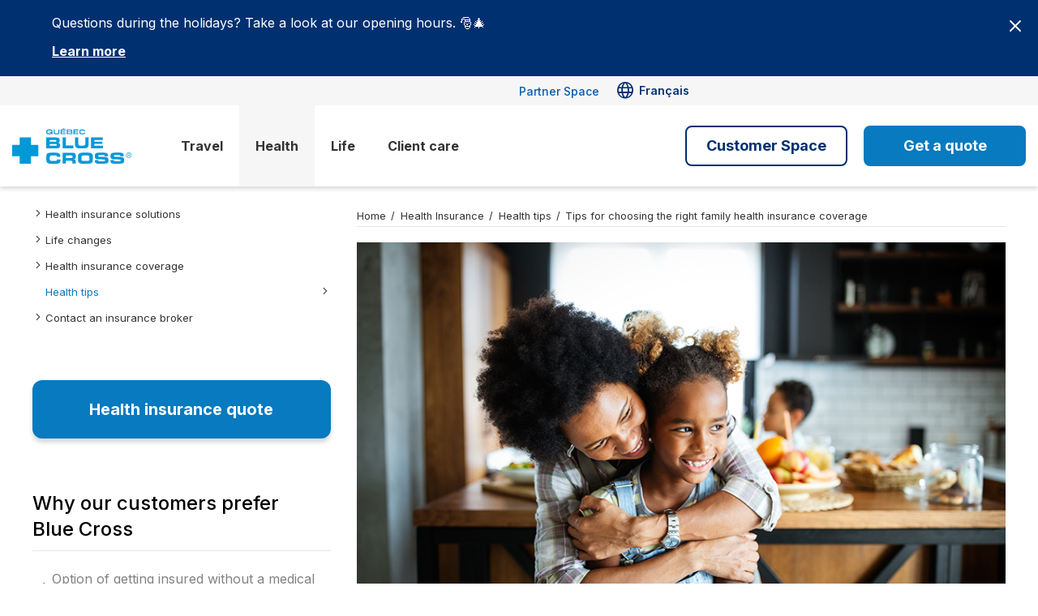

--- FILE ---
content_type: text/html;charset=UTF-8
request_url: https://qc.bluecross.ca/health-insurance/health-tips/tips-choosing-family-health-insurance
body_size: 8264
content:
<!DOCTYPE html>
<html lang="en">
<head>

        <!-- Didomi CMP -->
        <script type="text/javascript">window.gdprAppliesGlobally=false;(function(){function n(e){if(!window.frames[e]){if(document.body&&document.body.firstChild){var t=document.body;var r=document.createElement("iframe");r.style.display="none";r.name=e;r.title=e;t.insertBefore(r,t.firstChild)}else{setTimeout(function(){n(e)},5)}}}function e(r,i,o,c,s){function e(e,t,r,n){if(typeof r!=="function"){return}if(!window[i]){window[i]=[]}var a=false;if(s){a=s(e,n,r)}if(!a){window[i].push({command:e,version:t,callback:r,parameter:n})}}e.stub=true;e.stubVersion=2;function t(n){if(!window[r]||window[r].stub!==true){return}if(!n.data){return}var a=typeof n.data==="string";var e;try{e=a?JSON.parse(n.data):n.data}catch(t){return}if(e[o]){var i=e[o];window[r](i.command,i.version,function(e,t){var r={};r[c]={returnValue:e,success:t,callId:i.callId};n.source.postMessage(a?JSON.stringify(r):r,"*")},i.parameter)}}if(typeof window[r]!=="function"){window[r]=e;if(window.addEventListener){window.addEventListener("message",t,false)}else{window.attachEvent("onmessage",t)}}}e("__tcfapi","__tcfapiBuffer","__tcfapiCall","__tcfapiReturn");n("__tcfapiLocator");(function(e,t){var r=document.createElement("link");r.rel="preconnect";r.as="script";var n=document.createElement("link");n.rel="dns-prefetch";n.as="script";var a=document.createElement("link");a.rel="preload";a.as="script";var i=document.createElement("script");i.id="spcloader";i.type="text/javascript";i["async"]=true;i.charset="utf-8";var o="https://sdk.privacy-center.org/"+e+"/loader.js?target_type=notice&target="+t;r.href="https://sdk.privacy-center.org/";n.href="https://sdk.privacy-center.org/";a.href=o;i.src=o;var c=document.getElementsByTagName("script")[0];c.parentNode.insertBefore(r,c);c.parentNode.insertBefore(n,c);c.parentNode.insertBefore(a,c);c.parentNode.insertBefore(i,c)})("1580d241-d244-4274-981d-a7f26466701e","pq2gDV6b")})();</script>
        <script type="text/javascript">
            window.didomiConfig = {
                languages: {
                    enabled: ['en'], // List of languages that visitors can use (must be a subset of the languages that we support)
                    default: 'en' // Default language to use if the visitor uses a language that is not enabled
                }
            };
        </script>

    
    <title>Tips for Choosing the Right Family Health Insurance | Québec Blue Cross</title>
        <meta name="keywords" content="family health insurance, choosing health insurance, Québec Blue Cross, health coverage, medical care, financial protection, individual insurance, family well-being"/>
        <meta name="description" content="Discover how to choose health insurance tailored to your family’s needs and budget with Québec Blue Cross."/>
        <meta name="og:title" content="Tips for choosing the right family health insurance coverage - Croix Bleue"/>

    <meta name="viewport" content="width=device-width, initial-scale=1.0">

    <link rel="shortcut icon" href="/.resources/croixbleue-lm/webresources/favicon.png" type="image/png"> 

    <meta http-equiv="content-type" content="text/html; charset=UTF-8; application/pdf">
    <!-- Insertion des styles definis dans themes Magnolia -->
        <link rel="stylesheet" href="/.resources/croixbleue-lm/webresources/index~2025-12-16-15-04-17-504~cache.css" media="all" />

    <!-- Material Icons -->
    <link rel="stylesheet" href="https://fonts.googleapis.com/css2?family=Material+Symbols+Rounded:opsz,wght,FILL,GRAD@20..48,100..700,0..1,-50..200" />

    <!-- Google Analytics  -->

        <!-- DataLayer -->
        <script>
            window.dataLayer = window.dataLayer || [];
            dataLayer = [{
                'pageName': '320-des-conseils-pour-bien-choisir-votre-assurance-sante-familiale',
                'contentGroup': 'health_tips', 
                'productType': 'health', 
                'pageLanguage': 'en',
                'province': 'qc'
            }];

            // send event to Google Tag Manager
            function sendGAEvent(event, name, type, position) {
                dataLayer.push({
                    'event': event,
                    'eventName': name,
                    'eventType': type,
                    'eventPosition': position
                });
            }
        </script>
        <!-- End DataLayer -->

        <!-- Google Tag Manager --> 
        <script>(function(w,d,s,l,i){w[l]=w[l]||[];w[l].push({'gtm.start': new Date().getTime(),event:'gtm.js'});var f=d.getElementsByTagName(s)[0], j=d.createElement(s),dl=l!='dataLayer'?'&l='+l:'';j.async=true;j.src= 'https://www.googletagmanager.com/gtm.js?id='+i+dl;f.parentNode.insertBefore(j,f); })(window,document,'script','dataLayer','GTM-5RQWKXK');</script> 
        <!-- End Google Tag Manager -->
        
    
    <!-- IE Warning Script -->
    <script type='text/javascript'>
        window.addEventListener('DOMContentLoaded', function() {
            function isItIE() {
                user_agent = navigator.userAgent;
                var is_it_ie = user_agent.indexOf("MSIE ") > -1 || user_agent.indexOf("Trident/") > -1;
                return is_it_ie; 
            }
            if (isItIE()){
                console.log('It is Internet Explorer');
                var documentBody = document.body;
                documentBody.classList.add('ie');
                var ieWarningContainer = document.createElement('div');
                ieWarningContainer.setAttribute('id', 'ieWarning');
                
                    var ieWarningContent = '<p>Your browser is obsolete. Please use a more recent browser like Google Chrome, Mozilla Firefox or Microsoft Edge.</p>';
                
                ieWarningContainer.innerHTML = ieWarningContent;
                documentBody.insertBefore(ieWarningContainer, documentBody.childNodes[0]);
            }
        }); 
    </script>
    <!-- END IE Warning Script -->

        <link href="https://qc.bluecross.ca/health-insurance/health-tips/tips-choosing-family-health-insurance" rel="alternate" hreflang="en" />
        <link href="https://qc.croixbleue.ca/assurance-sante/astuces-sante/choisir-assurance-sante-familiale" rel="alternate" hreflang="fr" />
        <link href="https://on.bluecross.ca/health-insurance/health-tips/how-to-choose-family-health-insurance" rel="canonical">
    
        <!-- Userway Accessibility -->
        <script src="https://cdn.userway.org/widget.js" data-account="qRwGJdCKaE"></script>
    
    <style>body > div:first-child {display: block !important;}</style>

</head>
<body class="default-theme " id="top">
    <script>
        var contextPath = "";
        var siteName = "croixbleue";
        var lang = "en"
    </script>
        <!-- Google Tag Manager (noscript) -->
        <noscript><iframe src="https://www.googletagmanager.com/ns.html?id=GTM-5RQWKXK" height="0" width="0" style="display:none;visibility:hidden"></iframe></noscript>
        <!-- End Google Tag Manager (noscript) -->

    <div id="page-content-wrapper">
        <header>




<div id="banner-7dd40c9d-62d4-45e0-b753-e556485b754d" class="responsive-banner  info-banner" >
    <div class="banner-container">
        <div class="banner-desktop-tablet-visibility-wrapper">

            <div class="banner-desktop-tablet-components">
                
                <div class="banner-content">
                    <div class="banner-pages-container">
    <div class="banner-page active" data-page="0" >
        
<div class="banner-information">
    
        <p>Questions during the holidays? Take a look at our opening hours. 🎅🎄</p>

        <div class="banner-hyperlink-promocode-section">
                <div>
                    <a href="/contact-us" target="_blank" class="banner-hyperlink">
                        Learn more
                    </a>
                </div>
        </div>
</div>    </div>
                    </div>
                    
                </div>
                

            </div>
        </div>

        <div class="banner-close-desktop-tablet">
    <button class="banner-close" onclick="closeBanner('banner-7dd40c9d-62d4-45e0-b753-e556485b754d')" aria-label="Close banner">
            <span class="banner-close-text">Close</span>
        <svg class="close-icon" width="24" height="24" viewBox="0 0 24 24" fill="none" xmlns="http://www.w3.org/2000/svg">
            <path fill-rule="evenodd" clip-rule="evenodd" d="M17.2929 5.29289C17.6834 4.90237 18.3166 4.90237 18.7071 5.29289C19.0976 5.68342 19.0976 6.31658 18.7071 6.70711L6.70711 18.7071C6.31658 19.0976 5.68342 19.0976 5.29289 18.7071C4.90237 18.3166 4.90237 17.6834 5.29289 17.2929L17.2929 5.29289Z" fill="currentColor"/>
        <path fill-rule="evenodd" clip-rule="evenodd" d="M5.29289 6.70711C4.90237 6.31658 4.90237 5.68342 5.29289 5.29289C5.68342 4.90237 6.31658 4.90237 6.70711 5.29289L18.7071 17.2929C19.0976 17.6834 19.0976 18.3166 18.7071 18.7071C18.3166 19.0976 17.6834 19.0976 17.2929 18.7071L5.29289 6.70711Z" fill="currentColor"/>
        </svg>
    </button>
        </div>

        <div class="banner-mobile-visibility-wrapper">
            <div class="banner-content">
                <div class="banner-pages-container">
    <div class="banner-page active" data-page="0" >
        
<div class="banner-information">
    
        <p>Questions during the holidays? Take a look at our opening hours. 🎅🎄</p>

        <div class="banner-hyperlink-promocode-section">
                <div>
                    <a href="/contact-us" target="_blank" class="banner-hyperlink">
                        Learn more
                    </a>
                </div>
        </div>
</div>    </div>
                </div>
            </div>
            <div class="banner-mobile-navigation-wrapper">


            </div>

        </div>
        
        <div class="banner-close-mobile">
    <button class="banner-close" onclick="closeBanner('banner-7dd40c9d-62d4-45e0-b753-e556485b754d')" aria-label="Close banner">
            <span class="banner-close-text">Close</span>
        <svg class="close-icon" width="24" height="24" viewBox="0 0 24 24" fill="none" xmlns="http://www.w3.org/2000/svg">
            <path fill-rule="evenodd" clip-rule="evenodd" d="M17.2929 5.29289C17.6834 4.90237 18.3166 4.90237 18.7071 5.29289C19.0976 5.68342 19.0976 6.31658 18.7071 6.70711L6.70711 18.7071C6.31658 19.0976 5.68342 19.0976 5.29289 18.7071C4.90237 18.3166 4.90237 17.6834 5.29289 17.2929L17.2929 5.29289Z" fill="currentColor"/>
        <path fill-rule="evenodd" clip-rule="evenodd" d="M5.29289 6.70711C4.90237 6.31658 4.90237 5.68342 5.29289 5.29289C5.68342 4.90237 6.31658 4.90237 6.70711 5.29289L18.7071 17.2929C19.0976 17.6834 19.0976 18.3166 18.7071 18.7071C18.3166 19.0976 17.6834 19.0976 17.2929 18.7071L5.29289 6.70711Z" fill="currentColor"/>
        </svg>
    </button>
        </div>
    </div>
    
</div>

<script>
// TODO: PV-10305: Move this to the banner.js file
// Global configuration variables for banner (still need to be set dynamically from FTL)
window.language = "en";
window.autoRotateEnabled = false;
window.rotationIntervalSeconds = 4;

// Check if this specific banner should be hidden on load
document.addEventListener('DOMContentLoaded', function() {
    if (typeof window.shouldHideBanner === 'function' && window.shouldHideBanner('banner-7dd40c9d-62d4-45e0-b753-e556485b754d')) {
        const banner = document.getElementById('banner-7dd40c9d-62d4-45e0-b753-e556485b754d');
        if (banner) {
            banner.style.display = 'none';
            document.documentElement.style.setProperty('--banner-height', '0px');
        }
    }
});
</script>


<div id="main-header" class="main-header">
    <div class="header-wrapper">
        <div class="desktop-nav">
                <div class="secondary-menu-wrapper">
                    <div class="header-container">

                        <div class="accessibility-links">
                            <a href="#main-area" class="skip-link">Skip to main content</a>
                        </div>

<div class="second-menu">
            <ul>

                <li class=" link-emphasize ">
                    <a href="https://canassurance.my.site.com/partners/" target="_self">
                        Partner Space
                    </a>
                </li>

                <li class="  language-switcher">
                        <span class="material-symbols-rounded">
                        language
                        </span>
                    <a href="https://qc.croixbleue.ca/assurance-sante/astuces-sante/choisir-assurance-sante-familiale" target="_self">
                        Français
                    </a>
                </li>
        </ul>
</div>                    </div>
                </div>
            <div class="header-container">
                        <div class="header-logo">
                                <a href="https://qc.bluecross.ca" tabindex="-1">
                                <img src="/dam/jcr:8774ea59-e5a5-47c2-ad2e-7c8ae031a4cc/BlueCrossQC.svg" alt="Logo Quebec Blue Cross">
                                </a>
                        </div>
                <div class="navigation-wrapper">
                    <div class="desktop-nav">
<nav id="navigation">
        <ul class="accessible-nav">
                
                


                <li class="has-submenu " aria-haspopup="true">
                    <div class="mobile">
                            <button class="first-level-button" aria-expanded="false" aria-controls="multiLinkFirstLlvl0">
                                Travel
                                <span class="material-symbols-rounded expand-icon-open mobile-only">
                                    expand_more
                                </span>
                                <span class="material-symbols-rounded expand-icon-close mobile-only">
                                    expand_less
                                </span>
                            </button>                                
                    </div>

                    <div class="mega-menu sub-menu-content">
                        <div class="header-container">
                                    <div class="menu-col featured">
                                        <div class="col-content">
                                                <div class="menu-col-title">
                                                    <span>Our products</span>
                                                </div>

                                            <ul>


                                                            <li class="second-level-component">












<div class="product-card-wrapper">
        <a href="/travel-insurance/canadian-residents" target="_self" class="product-card-link">

        <div class="product-card small   rounded-border with-bg-color">
            <div class="img"  >
                <img src="/dam/jcr:4d0a583d-5979-4d75-aa50-6d5c488f20c1/residents-square-64.png" alt="single trip">
            </div>

            <div class="content">
                    <span class="title">Insurance for canadian residents</span>
                    <div class="desc">
                        <p>Customizable coverage for canadian travelers</p>

                    </div>

            </div>

                <div class="link-arrow">
                    <span class="material-symbols-rounded">
                        chevron_right
                    </span>
                </div>
        </div>
        </a>
</div>

    














<div class="product-card-wrapper">
        <a href="/travel-insurance/visitors-canada" target="_self" class="product-card-link">

        <div class="product-card small   rounded-border with-bg-color">
            <div class="img"  >
                <img src="/dam/jcr:ff965c8e-346f-403c-b38c-419b35d112f2/visiteurs-square-64.png" alt="">
            </div>

            <div class="content">
                    <span class="title">Insurance for Visitors to Canada</span>
                    <div class="desc">
                        <p>Medical and dental emergency coverage</p>

                    </div>

            </div>

                <div class="link-arrow">
                    <span class="material-symbols-rounded">
                        chevron_right
                    </span>
                </div>
        </div>
        </a>
</div>

    


                                                            </li>



                                                            <li class=" second-level-item">
                                                                <a href="/travel-insurance" target="_self">View All Our Products</a>
                                                                <span class="material-symbols-rounded">
                                                                    chevron_right
                                                                </span>
                                                            </li>




                                            </ul>
                                        </div>
                                    </div>
                                    <div class="menu-col ">
                                        <div class="col-content">
                                                <div class="menu-col-title">
                                                    <span>Explore</span>
                                                </div>

                                            <ul>


                                                            <li class=" second-level-item">
                                                                <a href="/travel-insurance/travel-tips" target="_self">Travel tips</a>
                                                                <span class="material-symbols-rounded">
                                                                    chevron_right
                                                                </span>
                                                            </li>




                                                            <li class=" second-level-item">
                                                                <a href="/frequently-asked-questions" target="_self">Frequently asked questions</a>
                                                                <span class="material-symbols-rounded">
                                                                    chevron_right
                                                                </span>
                                                            </li>




                                                            <li class=" second-level-item">
                                                                <a href="/travel-insurance/snowbirds" target="_self">Insurance for Snowbirds</a>
                                                                <span class="material-symbols-rounded">
                                                                    chevron_right
                                                                </span>
                                                            </li>




                                            </ul>
                                        </div>
                                    </div>
                                    <div class="menu-col ">
                                        <div class="col-content">
                                                <div class="menu-col-title">
                                                    <span>Existing client?</span>
                                                </div>

                                            <ul>


                                                            <li class=" second-level-item">
                                                                <a href="/travel-insurance/travel-assistance" target="_self">Blue Cross Travel Assistance</a>
                                                                <span class="material-symbols-rounded">
                                                                    chevron_right
                                                                </span>
                                                            </li>




                                                            <li class=" second-level-item">
                                                                <a href="/travel-insurance/claims" target="_self">File a claim</a>
                                                                <span class="material-symbols-rounded">
                                                                    chevron_right
                                                                </span>
                                                            </li>




                                                            <li class=" second-level-item">
                                                                <a href="/travel-insurance/flight-delay-service" target="_self">Flight Delay Service</a>
                                                                <span class="material-symbols-rounded">
                                                                    chevron_right
                                                                </span>
                                                            </li>




                                                            <li class=" second-level-item">
                                                                <a href="https://travelquote.qc.bluecross.ca/contract-renewal" target="_blank">Renew my Multi-Trip Annual Insurance</a>
                                                                <span class="material-symbols-rounded">
                                                                    chevron_right
                                                                </span>
                                                            </li>




                                                            <li class=" second-level-item">
                                                                <a href="/travel-insurance/customer-space" target="_self">Customer Space</a>
                                                                <span class="material-symbols-rounded">
                                                                    chevron_right
                                                                </span>
                                                            </li>




                                            </ul>
                                        </div>
                                    </div>
                        </div>
                    </div>
                    
                </li>
                
                


                <li class="has-submenu active" aria-haspopup="true">
                    <div class="mobile">
                            <button class="first-level-button" aria-expanded="false" aria-controls="multiLinkFirstLlvl1">
                                Health
                                <span class="material-symbols-rounded expand-icon-open mobile-only">
                                    expand_more
                                </span>
                                <span class="material-symbols-rounded expand-icon-close mobile-only">
                                    expand_less
                                </span>
                            </button>                                
                    </div>

                    <div class="mega-menu sub-menu-content">
                        <div class="header-container">
                                    <div class="menu-col ">
                                        <div class="col-content">
                                                <div class="menu-col-title">
                                                    <span>Explore</span>
                                                </div>

                                            <ul>


                                                            <li class="active second-level-item">
                                                                <a href="/health-insurance" target="_self">Coverages overview</a>
                                                                <span class="material-symbols-rounded">
                                                                    chevron_right
                                                                </span>
                                                            </li>




                                                            <li class=" second-level-item">
                                                                <a href="/health-insurance/telemedicine" target="_self">Virtual health care</a>
                                                                <span class="material-symbols-rounded">
                                                                    chevron_right
                                                                </span>
                                                            </li>




                                                            <li class="active second-level-item">
                                                                <a href="/health-insurance/health-tips" target="_self">Health tips</a>
                                                                <span class="material-symbols-rounded">
                                                                    chevron_right
                                                                </span>
                                                            </li>




                                                            <li class=" second-level-item">
                                                                <a href="/health-insurance/assistance-program" target="_self">Assistance Program</a>
                                                                <span class="material-symbols-rounded">
                                                                    chevron_right
                                                                </span>
                                                            </li>




                                            </ul>
                                        </div>
                                    </div>
                                    <div class="menu-col ">
                                        <div class="col-content">
                                                <div class="menu-col-title">
                                                    <span>Existing client?</span>
                                                </div>

                                            <ul>


                                                            <li class=" second-level-item">
                                                                <a href="/client-care/previous-member-services" target="_self">File a claim</a>
                                                                <span class="material-symbols-rounded">
                                                                    chevron_right
                                                                </span>
                                                            </li>




                                                            <li class=" second-level-item">
                                                                <a href="/client-care/member-services/policy-tools" target="_self">Change request</a>
                                                                <span class="material-symbols-rounded">
                                                                    chevron_right
                                                                </span>
                                                            </li>




                                            </ul>
                                        </div>
                                    </div>
                        </div>
                    </div>
                    
                </li>
                
                


                <li class=" " aria-haspopup="true">
                    <div class="mobile">
                            <a href="/life-insurance" target="_self" class="first-level-link">
                                Life
                            </a>
                    </div>

                    <div class="mega-menu sub-menu-content">
                        <div class="header-container">
                        </div>
                    </div>
                    
                </li>
                
                


                <li class="has-submenu " aria-haspopup="true">
                    <div class="mobile">
                            <button class="first-level-button" aria-expanded="false" aria-controls="multiLinkFirstLlvl3">
                                Client care
                                <span class="material-symbols-rounded expand-icon-open mobile-only">
                                    expand_more
                                </span>
                                <span class="material-symbols-rounded expand-icon-close mobile-only">
                                    expand_less
                                </span>
                            </button>                                
                    </div>

                    <div class="mega-menu sub-menu-content">
                        <div class="header-container">
                                    <div class="menu-col ">
                                        <div class="col-content">
                                                <div class="menu-col-title">
                                                    <span>Travel</span>
                                                </div>

                                            <ul>


                                                            <li class=" second-level-item">
                                                                <a href="/travel-insurance/travel-assistance" target="_self">Travel assistance</a>
                                                                <span class="material-symbols-rounded">
                                                                    chevron_right
                                                                </span>
                                                            </li>




                                                            <li class=" second-level-item">
                                                                <a href="https://travelquote.qc.bluecross.ca/contract-renewal" target="_blank">Renew my Annual insurance</a>
                                                                <span class="material-symbols-rounded">
                                                                    chevron_right
                                                                </span>
                                                            </li>




                                                            <li class=" second-level-item">
                                                                <a href="/travel-insurance/claims" target="_self">File a claim</a>
                                                                <span class="material-symbols-rounded">
                                                                    chevron_right
                                                                </span>
                                                            </li>




                                                            <li class=" second-level-item">
                                                                <a href="/travel-insurance/customer-space" target="_self">Customer Space</a>
                                                                <span class="material-symbols-rounded">
                                                                    chevron_right
                                                                </span>
                                                            </li>




                                            </ul>
                                        </div>
                                    </div>
                                    <div class="menu-col ">
                                        <div class="col-content">
                                                <div class="menu-col-title">
                                                    <span>Health</span>
                                                </div>

                                            <ul>


                                                            <li class=" second-level-item">
                                                                <a href="/client-care/previous-member-services" target="_self">File a claim</a>
                                                                <span class="material-symbols-rounded">
                                                                    chevron_right
                                                                </span>
                                                            </li>




                                                            <li class=" second-level-item">
                                                                <a href="/client-care/member-services/policy-tools" target="_self">Change request</a>
                                                                <span class="material-symbols-rounded">
                                                                    chevron_right
                                                                </span>
                                                            </li>




                                            </ul>
                                        </div>
                                    </div>
                                    <div class="menu-col ">
                                        <div class="col-content">
                                                <div class="menu-col-title">
                                                    <span>Contact us</span>
                                                </div>

                                            <ul>


                                                            <li class=" second-level-item">
                                                                <a href="/contact-us" target="_self">Phone numbers</a>
                                                                <span class="material-symbols-rounded">
                                                                    chevron_right
                                                                </span>
                                                            </li>




                                                            <li class=" second-level-item">
                                                                <a href="/depot" target="_self">Filing of documents</a>
                                                                <span class="material-symbols-rounded">
                                                                    chevron_right
                                                                </span>
                                                            </li>




                                            </ul>
                                        </div>
                                    </div>
                                    <div class="menu-col ">
                                        <div class="col-content">
                                                <div class="menu-col-title">
                                                    <span>Quick links</span>
                                                </div>

                                            <ul>


                                                            <li class=" second-level-item">
                                                                <a href="/client-care" target="_self">Compliments and complaints</a>
                                                                <span class="material-symbols-rounded">
                                                                    chevron_right
                                                                </span>
                                                            </li>




                                                            <li class=" second-level-item">
                                                                <a href="/travel-insurance/insurance-policies-and-summaries/products-summaries" target="_self">Products summaries</a>
                                                                <span class="material-symbols-rounded">
                                                                    chevron_right
                                                                </span>
                                                            </li>




                                                            <li class=" second-level-item">
                                                                <a href="/travel-insurance/insurance-policies-and-summaries/insurance-policies" target="_self">Insurance policies</a>
                                                                <span class="material-symbols-rounded">
                                                                    chevron_right
                                                                </span>
                                                            </li>




                                            </ul>
                                        </div>
                                    </div>
                        </div>
                    </div>
                    
                </li>
        </ul>
</nav>                    </div>
                </div>


<div class="menu-extras">
    <div class="search-and-phone">
    </div>
        <div class="cta-menu2 cta-menu2-desktop">
            <div class="cta-menu2-shadow">
                <button class="cta-menu2-btn">
                    Customer Space <span class="arrow-down">▼</span> <span class="arrow-up">▲</span>
                </button>
                <div class="cta-menu2-dropdown">
                        <ul>


                                <li class="">
                                    <a href="https://mytrip.bluecross.ca/redirect-login" target="_self" >Login</a>
                                </li>


                                <li class="">
                                    <a href="https://mytrip.bluecross.ca/login" target="_self" >Create an account</a>
                                </li>
                        </ul>
                </div>
            </div>
        </div>
        <div class="cta-menu cta-menu-desktop">
            <div class="cta-menu-shadow">
                <button class="cta-menu-btn">
                    Get a quote <span class="arrow-down">▼</span> <span class="arrow-up">▲</span>
                </button>
                <div class="cta-menu-dropdown">
                        <ul>


                                <li class="">
                                    <a href="https://travelquote.qc.bluecross.ca/" target="_self" >Travel Insurance</a>
                                </li>


                                <li class="">
                                    <a href="https://apply.bluecrosshealth.ca/elements/quotes/new/module-selection?lang=en&amp;salesRegion=Quebec" target="_self" >Health Insurance</a>
                                </li>


                                <li class="">
                                    <a href="https://life.bluecross.ca/life/life/intent?utm_source=quebec_blue_cross&amp;utm_medium=direct_link&amp;utm_campaign=life_insurance_landing_page&amp;utm_content=english" target="_self" >Life Insurance</a>
                                </li>
                        </ul>
                </div>
            </div>
        </div>
</div>            </div>
            
        </div>
<div class="mobile-nav">
    <div class="mobile-header">
                <div class="mobile-logo">
                        <a href="https://qc.bluecross.ca" tabindex="-1">
                        <img src="/dam/jcr:8774ea59-e5a5-47c2-ad2e-7c8ae031a4cc/BlueCrossQC.svg" alt="">
                        </a>
                </div>
        <div class="mobile-header-buttons">


                <a class="menu-toggle" id="mobile-menu-open" role="button">
                    <span class="material-symbols-rounded">
                        menu
                    </span>
                </a>
        </div>
    </div>

    <div class="mobile-panel" id="mobile-panel">
        <div class="mobile-panel-inner">
            <div class="mobile-panel-top">
                <ul>
                            <li class="language-switcher">
                                <a href="https://qc.croixbleue.ca/assurance-sante/astuces-sante/choisir-assurance-sante-familiale" target="_self">
                                    <span class="material-symbols-rounded">
                                    language
                                    </span>
                                    Français
                                </a>
                            </li>
                </ul>
                <a class="mobile-menu-close" id="mobile-menu-close" aria-label="Close Menu" role="button">
                    <span class="material-symbols-rounded">
                    close
                    </span>
                </a>
            </div>

            
            <nav id="mobile-navigation">
            </nav>
                <div class="cta-menu2 cta-menu2-desktop">
                    <div class="cta-menu2-shadow">
                        <button class="cta-menu2-btn">
                            Customer Space <span class="arrow-down">▼</span> <span class="arrow-up">▲</span>
                        </button>
                        <div class="cta-menu2-dropdown">
                                <ul>
        
        
                                        <li class="">
                                            <a href="https://mytrip.bluecross.ca/redirect-login" target="_self" >Login</a>
                                        </li>
        
        
                                        <li class="">
                                            <a href="https://mytrip.bluecross.ca/login" target="_self" >Create an account</a>
                                        </li>
                                </ul>
                        </div>
                    </div>
                </div>

                <div class="cta-menu-wrapper">
                    <div class="cta-menu">
                        <div class="cta-menu-shadow">
                            <button class="cta-menu-btn">
                                Get a quote <span class="arrow-down">▼</span> <span class="arrow-up">▲</span>
                            </button>
                            <div class="cta-menu-dropdown">
                                    <ul>


                                            <li class="">
                                                <a href="https://travelquote.qc.bluecross.ca/" target="_self">Travel Insurance</a>
                                            </li>


                                            <li class="">
                                                <a href="https://apply.bluecrosshealth.ca/elements/quotes/new/module-selection?lang=en&amp;salesRegion=Quebec" target="_self">Health Insurance</a>
                                            </li>


                                            <li class="">
                                                <a href="https://life.bluecross.ca/life/life/intent?utm_source=quebec_blue_cross&amp;utm_medium=direct_link&amp;utm_campaign=life_insurance_landing_page&amp;utm_content=english" target="_self">Life Insurance</a>
                                            </li>
                                    </ul>
                            </div>
                        </div>
                    </div>
                </div>


                <div class="second-menu">
                    <ul>
                                <li class=" link-emphasize">
                                    <a href="https://canassurance.my.site.com/partners/" target="_self">Partner Space</a>
                                    <span class="material-symbols-rounded">
                                        chevron_right
                                    </span>
                                </li>
                    </ul>
                </div>
        </div>
    </div>
</div>
    </div>    
</div>
        </header>

        
        <div class="page-content">
                <div>

<div class="content-area content-page content-page-with-sidebar">
    <div class="container">
        <div class="content-section ">
            <div class="column-container">
                <div class="wrapper">
                    <div class="flex-container px-0 page">
                        <div class="flex-item flex-4 sidebar">


    <aside class="menu-sidebar">
        <ul>
                
                        <li style="background-image: url(/dam/jcr:3d9e9277-b184-401e-977e-7564f52dc56c/arrow2-right.png);"><a href="/health-insurance/health-insurance-solutions">Health insurance solutions</a></li>
                
                        <li style="background-image: url(/dam/jcr:3d9e9277-b184-401e-977e-7564f52dc56c/arrow2-right.png);"><a href="/health-insurance/life-changes">Life changes</a></li>
                
                        <li style="background-image: url(/dam/jcr:3d9e9277-b184-401e-977e-7564f52dc56c/arrow2-right.png);"><a href="/health-insurance/health-insurance-coverage">Health insurance coverage</a></li>
                
                
                        <li class="active" style="background-image: url(/dam/jcr:3d9e9277-b184-401e-977e-7564f52dc56c/arrow2-right.png);"><a href="/health-insurance/health-tips">Health tips</a>        <ul>
                
                
                
                
                
                
                
                
                
                
                
                
                
                
                
                
                
                
                
                
                
                
                
                
                
                
                
                
                
                
                
                
                
                
                
                
                
                
                
                
                
                
                
                
                
                
                
                
                
                
                
                
                
                
                
                
                
                
                
                
                
                
                
                
                
                
                
                
                
                
                
                
                
                
                
                
                
                
                
                
                
                
                
                
                
                
                
                
                
                
                
                
                
                
                
                
                
                
                
                
                
                
                
                
                
                
                
                
                
                
                
                
                
                
                
                
                
                
                
                
                
                
                
                
                
                
                
                
                
                
                
                
                
                
                
                
                
                
                
                
                
                
                
                
                
                
                
                
                
                
                
                
                
                
                
                
                
                
                
                
                
                
                
                
                
                
                
        </ul>
</li>
                
                        <li style="background-image: url(/dam/jcr:3d9e9277-b184-401e-977e-7564f52dc56c/arrow2-right.png);"><a href="/health-insurance/contact-an-insurance-broker">Contact an insurance broker</a></li>
                
                
        </ul>
    </aside>







    <div class="cta-container alignement-center  m-5-y mobile-centered">
        <a href="https://apply.bluecrosshealth.ca/plan-finder/personal-information?salesRegion=Quebec&amp;lang=en" target="_self" class="btn style-1 full-width">
            
                <span class="label">
                    Health insurance quote
                </span>
            
        </a>
    </div>




<div class="text-block  m-4-y checklist-style">
        <div class="rich-title">
            <h3>Why our customers prefer Blue&nbsp;Cross</h3>

        </div>

        <div class="rich_text">
            <ul>
	<li>Option of getting insured without a medical exam</li>
	<li>Excellent rates</li>
	<li>Pioneer in the field of health insurance with over 80 years of experience</li>
	<li>Friendly service from experienced agents who can answer your questions and assist you when needed</li>
	<li>Coverage that can be customized to meet your specific needs</li>
	<li>Discounts and savings with our one-of-a-kind Blue Advantage program</li>
</ul>

        </div>
</div>                        </div>
                        <div class="flex-item flex-8">
                                <main id="main-area" class="blog-article">
<section class="breadcrumb">
    <ul>
            <li><a href="/">Home</a></li>
                    
                        <li><a href="/health-insurance">Health Insurance</a></li>
                    
                        <li><a href="/health-insurance/health-tips">Health tips</a></li>
                    
                        <li><a href="/health-insurance/health-tips/tips-choosing-family-health-insurance">Tips for choosing the right family health insurance coverage</a></li>
    </ul>
</section>


<article class="article-header">
        <div class="article-image">
                <img class="component-img" src="/dam/jcr:7a2e537b-930a-49a3-b07e-6f5238652f2d/Family_Insurance_850x550.jpg" alt="A mom hugging her daughter from the back"/>
        </div>
    <header>
            <h1>Tips for choosing the right family health insurance coverage</h1>
            <p class="article-date">
                    <span class="publish-date">Published on: December 16, 2020</span>
                    <br />
                    <span class="update-date">Updated on: September 26, 2024</span>
            </p>
    </header>
</article><!-- AddToAny BEGIN -->
<div class="a2a_kit a2a_kit_size_32 a2a_default_style container">
    <a class="a2a_button_twitter"></a>
    <a class="a2a_button_facebook"></a>
<a class="a2a_dd" href="https://www.addtoany.com/share"></a>
</div>
<script async src="https://static.addtoany.com/menu/page.js"></script>
<!-- AddToAny END -->



<div class="text-block  p-3-a ">

        <div class="rich_text">
            <p>Protecting your family&rsquo;s health is a top priority. That&rsquo;s why we offer comprehensive health insurance plans that can be customized to fit your unique needs and budget. With this coverage, you can access additional care and benefit from financial protection in the event of illness or accident. Investing in health insurance is a wise choice for your family&rsquo;s well-being.</p>

        </div>
</div>



<div class="text-block with-color bg-white ">
        <div class="rich-title">
            <h2>Why Do Families Need Health Insurance?&nbsp;</h2>

        </div>

        <div class="rich_text">
            <p>While the R&eacute;gie de l&rsquo;assurance maladie du Qu&eacute;bec (RAMQ) covers some essential health care costs, there are several expenses that it does not reimburse<sup>1</sup>:</p>

<ul>
	<li>Services of certain health professionals (like physiotherapists and psychologists)&nbsp;</li>
	<li>Dental care&nbsp;</li>
	<li>Vision care&nbsp;</li>
	<li>Certain medical equipment&nbsp;</li>
	<li>Certain medications and tests available in pharmacies&nbsp;</li>
</ul>

<p><br />
Even with public health insurance (RAMQ), unexpected health care needs can arise for you or your family. These services can quickly add up. Health insurance helps bridge this gap by covering these additional expenses in case of unexpected medical needs.&nbsp;</p>

<p>While some employers offer group health insurance that covers services not covered by RAMQ, not everyone has access to these plans. Personal health insurance is a great option for many families seeking to fill these gaps and ensure comprehensive health care coverage for everyone.</p>

<p>&nbsp;</p>

<h2>Why Should a Family Buy Health Insurance If They Have Few Medical Expenses?&nbsp;</h2>

<p>Tax credits for medical expenses can be helpful, but they have limitations. They only reimburse a portion of costs, and only if those costs exceed a specific percentage of your income. Individual health insurance can provide more comprehensive coverage.&nbsp;</p>

<p>While it may not cover 100% of everything, many plans reimburse up to 80% of covered services.<sup>2</sup> This significantly reduces your out-of-pocket costs compared to relying solely on tax credits.&nbsp;</p>

<p>Many families underestimate the true cost of health care. Even without major medical needs, prescriptions and unexpected treatments can quickly add up. Over time, these out-of-pocket expenses can easily surpass the cost of individual health insurance premiums.&nbsp;</p>

<p>In essence, individual health insurance offers a predictable monthly cost and helps protect you from potentially high medical expenses. It&rsquo;s a proactive investment in your family&rsquo;s well-being.</p>

<p>&nbsp;</p>

<h2>How to Choose the Right Health Insurance?&nbsp;</h2>

<p>Selecting health insurance is a crucial decision. Take your time to explore your options and find a plan that best suits your family&rsquo;s needs.<br />
<br />
<strong>Understanding your coverage&nbsp;</strong></p>

<ul>
	<li>Review RAMQ coverage: Start by understanding what&rsquo;s covered by Quebec&rsquo;s public health insurance (RAMQ). This will help you identify the gaps in your coverage.</li>
	<li>Assess your needs: Consider the following questions:&nbsp;
	<ul>
		<li>What medical treatments or services would benefit you or your family?&nbsp;</li>
		<li>Are there any services not covered by RAMQ that you might need?&nbsp;</li>
		<li>How do you envision your future health care needs?</li>
	</ul>
	</li>
</ul>

<p><br />
<strong>Choosing the right coverage&nbsp;</strong></p>

<ul>
	<li>Consider your health: Your current health status and any potential future health issues should influence your choice.&nbsp;</li>
	<li>Think long-term: Insurance purchased while you&rsquo;re healthy often offers more options and may have lower premiums.&nbsp;</li>
	<li>Evaluate coverage levels: Choose a plan that aligns with your immediate and future needs, considering factors like deductibles, co-payments, and coverage limits.&nbsp;</li>
</ul>

<p><br />
By carefully considering these factors, you can make an informed decision and find the health insurance that best protects your family&rsquo;s well-being.<br />
<br />
<strong>Key Considerations When Choosing Health Insurance&nbsp;</strong></p>

<ol>
	<li><strong>Pre-existing conditions</strong>: If a family member has a pre-existing condition, discuss potential coverage limitations with your insurance advisor.&nbsp;</li>
	<li><strong>Future needs</strong>: Consider your family&rsquo;s current and future health needs to choose the right level of coverage. Our plans offer flexible options to suit your evolving needs (Entry, Essential and Enhanced).&nbsp;</li>
	<li><strong>Cost vs. coverage</strong>: Start by determining your budget and reviewing the coverage level that fits within it. Keep in mind, however, that the price is not the only factor to consider. Lower-cost plans come with limited coverage, which might result in out-of-pocket costs for some services. On the other hand, paying higher premiums often means access to broader coverage and more comprehensive reimbursements.&nbsp;</li>
	<li><strong>Exclusions and limitations</strong>: Carefully review the policy to understand any exclusions or limitations that may apply.&nbsp;</li>
	<li><strong>Customization</strong>: Explore customization options to tailor your insurance to your family&rsquo;s specific needs. Consult with an insurance advisor for personalized guidance.&nbsp;</li>
</ol>

<p>&nbsp;</p>

<p>When it comes to health insurance, families have unique needs. Choosing the right coverage ensures your family&rsquo;s financial security in case of unexpected medical expenses. <a href="https://www.bluecrosshealth.ca/qc?province=qc&amp;language=en" target="_blank">Get a personalized quote online</a> to find the perfect plan for your family.&nbsp;</p>

        </div>
</div>



<div class="text-block with-color bg-white p-3-y ">

        <div class="rich_text">
            <p><sup>1</sup> <span style="font-size:12px">Covered services may vary based on age and other factors. Please refer to the RAMQ for detailed information.</span><br />
<sup>2</sup>&nbsp;<span style="font-size:12px">The level of coverage and specific services covered will depend on the insurance plan you choose.&nbsp;</span></p>

        </div>
</div>                                </main>


                                <script>
                                    var travelInsuranceLink = "/travel-insurance";        
                                </script>
                        </div>
                    </div>
                </div>
            </div>
        </div>
    </div>
</div></div>
        </div>

        <footer>


    <div class="footer-top-bg">
        <div class="container">
            <div class="column-container">
                <div class="links-columns">
                    <div class="flex-container ">
                            <div class="flex-item flex-3">


<a href="/travel-insurance" target="_self">Travel</a>
    <ul>
            <li><a href="/travel-insurance/travel-insurance-solutions" target="_self">Travel insurance solutions</a></li>
            <li><a href="/travel-insurance/emergency-medical-care" target="_self">Emergency Medical Care</a></li>
            <li><a href="/travel-insurance/trip-cancellation-interruption" target="_self">Trip Cancellation and Interruption</a></li>
            <li><a href="/travel-insurance/accidental-death-dismemberment" target="_self">Accidental Death or Dismemberment</a></li>
            <li><a href="/travel-insurance/baggage" target="_self">Baggage</a></li>
            <li><a href="/travel-insurance/tips" target="_self">Advice</a></li>
            <li><a href="/travel-insurance/travelling-in-canada" target="_self">Travelling in Canada</a></li>
            <li><a href="/travel-insurance/travel-destinations" target="_self">Travel destinations</a></li>
            <li><a href="/travel-insurance/insurance-policies-and-summaries/insurance-policies" target="_self">Insurance policies</a></li>
            <li><a href="/travel-insurance/insurance-policies-and-summaries/products-summaries" target="_self">Products summaries</a></li>
    </ul>


<a href="/health-insurance" target="_self">Health</a>
    <ul>
            <li><a href="https://www.bluecrosshealth.ca/qc?province=qc&amp;language=en" target="_self">Health insurance quote</a></li>
            <li><a href="/life-insurance" target="_self">Life insurance</a></li>
            <li><a href="/health-insurance/assistance-program" target="_self">Assistance Program</a></li>
    </ul>

                            </div>
                            <div class="flex-item flex-3">


<a href="/partner-guide" target="_self">Partner</a>
    <ul>
            <li><a href="/partnerships-travel-expertise" target="_self">Become a Québec Blue Cross partner today</a></li>
            <li><a href="/partner-resources" target="_self">Insurance broker/Travel agent</a></li>
            <li><a href="/advisor-resources" target="_self">Advisor resources</a></li>
            <li><a href="https://canassurance.my.site.com/partners/" target="_self">Partner space</a></li>
    </ul>

                            </div>
                            <div class="flex-item flex-3">


<a href="/client-care" target="_self">Client care</a>
    <ul>
            <li><a href="/client-care#travel-insurance-client-care" target="_self">Travel insurance</a></li>
            <li><a href="/client-care#health-insurance-client-care" target="_self">Health insurance</a></li>
            <li><a href="/frequently-asked-questions" target="_self">FAQ</a></li>
            <li><a href="/health-insurance/assistance-program" target="_self">Member programs</a></li>
            <li><a href="/client-care#compliments-complaints" target="_self">Compliments and Complaints</a></li>
            <li><a href="/travel-insurance/travel-tips" target="_self">Travel tips</a></li>
            <li><a href="/travel-insurance/travel-insurance-101" target="_self">Travel insurance 101</a></li>
            <li><a href="/health-insurance/health-tips" target="_self">Health tips</a></li>
            <li><a href="link not found" target="_self">Health insurance 101</a></li>
            <li><a href="/depot" target="_self">Filing of documents</a></li>
            <li><a href="/client-care/disclosure-of-wrongdoing" target="_self">Disclosure of wrongdoing</a></li>
    </ul>

                            </div>
                            <div class="flex-item flex-3">


<a href="/about-us" target="_self">About us</a>
    <ul>
            <li><a href="/about-us/our-history" target="_self">Our history</a></li>
            <li><a href="/about-us/our-community-involvement" target="_self">Our community involvement</a></li>
            <li><a href="/careers" target="_self">Careers</a></li>
            <li><a href="/about-us/make-a-wish-foundation" target="_self">Make-A-Wish Foundation</a></li>
            <li><a href="/contact-us" target="_self">Contact us</a></li>
            <li><a href="/about-us/the-members-of-the-board-of-directors" target="_self">Members of the board</a></li>
            <li><a href="/about-us/publications" target="_self">Publications</a></li>
            <li><a href="/sitemap" target="_self">Sitemap</a></li>
            <li><a href="/archived-articles" target="_self">Archives</a></li>
    </ul>

                                        <div class="social-media-links">
                                                <span class="social-media-links-column-title">Follow Us</span>
                                                <ul>
                                                                <li>
                                                                    <a href="https://www.facebook.com/CroixBleueQuebec" target="_blank" title="Facebook">
                                                                            <img class="copyright-image" src="/dam/jcr:c4ca56a1-a203-41a5-b593-38d95b3752a6/facebook.svg" alt=""/>
                                                                    </a>
                                                                </li>
                                                                <li>
                                                                    <a href="https://www.linkedin.com/company/croix-bleue-du-quebec" target="_blank" title="LinkedIn">
                                                                            <img class="copyright-image" src="/dam/jcr:0c9e835b-45be-489c-812d-f814818db7cd/linkedin.svg" alt=""/>
                                                                    </a>
                                                                </li>
                                                                <li>
                                                                    <a href="https://www.instagram.com/croixbleueduquebec" target="_blank" title="Instagram">
                                                                            <img class="copyright-image" src="/dam/jcr:836638a8-5fbf-4de4-8309-1af81bbb4d41/instagram.svg" alt=""/>
                                                                    </a>
                                                                </li>
                                                                <li>
                                                                    <a href="https://www.youtube.com/user/AssuranceCroixBleue" target="_blank" title="Youtube">
                                                                            <img class="copyright-image" src="/dam/jcr:a968ffe2-ea9c-4ff3-a11d-c706ac797bcf/youtube.svg" alt=""/>
                                                                    </a>
                                                                </li>
                                                </ul>
                                        </div>
                            </div>
                    </div>
                </div>
            </div>
        </div>
    </div>
<div class="footer-bottom-bg">
    <div class="container">
        <div class="footer-address">
            Québec Blue Cross - 1981 McGill College Avenue, Suite 105, Montreal, Quebec  H3A 0H6
        </div>

            <div class="footer-privacy-links">
                <ul>

                        <li><a href="/privacy-policy" target="_self">Privacy policy</a></li>

                        <li><a href="javascript:Didomi.preferences.show()" target="_self">Consent choices</a></li>

                        <li><a href="/legal-terms-of-use" target="_self">Legal terms of use</a></li>

                        <li><a href="/security" target="_self">Security</a></li>
                </ul>
            </div>

            <div class="footer-copyright">
                <span>Copyright 2007-2025 Blue Cross®. All rights reserved. </span>
            </div>

        <div class="footer-richtext"></div>

                <div class="footer-logo">
                        <img class="copyright-image" src="/dam/jcr:4c8aaaed-db0c-466f-87b3-9dcf4c4a94ff/Bleu.svg" alt="Bleu"/>
                </div>
    </div>
</div>                        
        </footer>
        <!-- Insertion des JS definis dans themes Magnolia -->
            <script src="/.resources/croixbleue-lm/webresources/index~2025-12-16-15-04-17-504~cache.js"></script>
    </div>

</body>
</html>

--- FILE ---
content_type: text/css;charset=UTF-8
request_url: https://qc.bluecross.ca/.resources/croixbleue-lm/webresources/index~2025-12-16-15-04-17-504~cache.css
body_size: 124472
content:
@import url(https://fonts.googleapis.com/css2?family=Inter:wght@100;200;300;400;500;600;700;800;900&display=swap);
@charset "UTF-8";
@use '../tokens/typography' as *;
@use '../tokens/values' as *;
@use '../tokens/values' as *;
.color-background-light-blue {
  background-color: #EDF7FF; }

.color-background-white {
  background-color: #FFFFFF; }

.color-background-light-gray {
  background-color: #F2F2F2; }

/* Nom des couleurs pris en utilisant         */
/* le projet https://chir.ag/projects/name-that-color */
/*****************************************************/
/*****************************************************/
/*****************************************************/
/*
  @mixin generateThemeMappings(themeName: string, themeMap: map)
  fonction utilitaire pour générer une liste de variables de thèmes et les ajouter au map existant.
  Ceci ajoutera un nouveau thème à l'array de thèmes et la liste de couleurs de thèmes
*/
/*
  @mixin generateThemeVariables
  Auto-genère la liste entière de variables de thème pour l'utiliser dans de déclarations var()
  Elle devrait être juste appelée dans le selecteur html à la racine de l'app.
*/
@use "sass:string";
/** Génération de thèmes **/
/* http://meyerweb.com/eric/tools/css/reset/
   v2.0 | 20110126
   License: none (public domain)
*/
html,
body,
div,
span,
applet,
object,
iframe,
h1,
h2,
h3,
h4,
h5,
h6,
p,
blockquote,
pre,
a,
abbr,
acronym,
address,
big,
cite,
code,
del,
dfn,
em,
img,
ins,
kbd,
q,
s,
samp,
small,
strike,
strong,
sub,
sup,
tt,
var,
b,
u,
i,
center,
dl,
dt,
dd,
ol,
ul,
li,
fieldset,
form,
label,
legend,
table,
caption,
tbody,
tfoot,
thead,
tr,
th,
td,
article,
aside,
canvas,
details,
embed,
figure,
figcaption,
footer,
header,
hgroup,
menu,
nav,
output,
ruby,
section,
summary,
time,
mark,
audio,
video {
  margin: 0;
  padding: 0;
  border: 0;
  font-size: 100%;
  font: inherit;
  vertical-align: baseline;
  box-sizing: border-box; }

/* HTML5 display-role reset for older browsers */
article,
aside,
details,
figcaption,
figure,
footer,
header,
hgroup,
menu,
nav,
section {
  display: block; }

body {
  line-height: 1; }

blockquote,
q {
  quotes: none; }

blockquote:before,
blockquote:after,
q:before,
q:after {
  content: "";
  content: none; }

table {
  border-collapse: collapse;
  border-spacing: 0; }

a {
  text-decoration: none; }

@keyframes show-menu {
  from {
    width: 0%; }
  to {
    width: 100%; } }

@keyframes hide-menu {
  from {
    width: 100%; }
  to {
    width: 0%; } }

@keyframes bounce {
  0% {
    transform: translateY(0); }
  50% {
    transform: translateY(0.3rem); }
  100% {
    transform: translateY(0); } }

@media screen and (min-width: 1280px) {
  html {
    scroll-padding-top: 220px; } }

@media screen and (max-width: 1279px) {
  html {
    scroll-padding-top: 100px; } }

div.svg-sprite {
  display: none; }

@media (min-width: 769px) {
  .m-1-y {
    margin-top: 0.25rem;
    margin-bottom: 0.25rem; }
  .m-1-x {
    margin-right: 0.25rem;
    margin-left: 0.25rem; }
  .m-1-r {
    margin-right: 0.25rem; }
  .m-1-l {
    margin-left: 0.25rem; }
  .m-1-t {
    margin-top: 0.25rem; }
  .m-1-b {
    margin-bottom: 0.25rem; }
  .m-1-a {
    margin: 0.25rem; }
  .m-2-y {
    margin-top: 0.5rem;
    margin-bottom: 0.5rem; }
  .m-2-x {
    margin-right: 0.5rem;
    margin-left: 0.5rem; }
  .m-2-r {
    margin-right: 0.5rem; }
  .m-2-l {
    margin-left: 0.5rem; }
  .m-2-t {
    margin-top: 0.5rem; }
  .m-2-b {
    margin-bottom: 0.5rem; }
  .m-2-a {
    margin: 0.5rem; }
  .m-3-y {
    margin-top: 1rem;
    margin-bottom: 1rem; }
  .m-3-x {
    margin-right: 1rem;
    margin-left: 1rem; }
  .m-3-r {
    margin-right: 1rem; }
  .m-3-l {
    margin-left: 1rem; }
  .m-3-t {
    margin-top: 1rem; }
  .m-3-b {
    margin-bottom: 1rem; }
  .m-3-a {
    margin: 1rem; }
  .m-4-y {
    margin-top: 2rem;
    margin-bottom: 2rem; }
  .m-4-x {
    margin-right: 2rem;
    margin-left: 2rem; }
  .m-4-r {
    margin-right: 2rem; }
  .m-4-l {
    margin-left: 2rem; }
  .m-4-t {
    margin-top: 2rem; }
  .m-4-b {
    margin-bottom: 2rem; }
  .m-4-a {
    margin: 2rem; }
  .m-5-y {
    margin-top: 4rem;
    margin-bottom: 4rem; }
  .m-5-x {
    margin-right: 4rem;
    margin-left: 4rem; }
  .m-5-r {
    margin-right: 4rem; }
  .m-5-l {
    margin-left: 4rem; }
  .m-5-t {
    margin-top: 4rem; }
  .m-5-b {
    margin-bottom: 4rem; }
  .m-5-a {
    margin: 4rem; }
  .p-1-y {
    padding-top: 0.25rem;
    padding-bottom: 0.25rem; }
  .p-1-x {
    padding-right: 0.25rem;
    padding-left: 0.25rem; }
  .p-1-r {
    padding-right: 0.25rem; }
  .p-1-l {
    padding-left: 0.25rem; }
  .p-1-t {
    padding-top: 0.25rem; }
  .p-1-b {
    padding-bottom: 0.25rem; }
  .p-1-a {
    padding: 0.25rem; }
  .p-2-y {
    padding-top: 0.5rem;
    padding-bottom: 0.5rem; }
  .p-2-x {
    padding-right: 0.5rem;
    padding-left: 0.5rem; }
  .p-2-r {
    padding-right: 0.5rem; }
  .p-2-l {
    padding-left: 0.5rem; }
  .p-2-t {
    padding-top: 0.5rem; }
  .p-2-b {
    padding-bottom: 0.5rem; }
  .p-2-a {
    padding: 0.5rem; }
  .p-3-y {
    padding-top: 1rem;
    padding-bottom: 1rem; }
  .p-3-x {
    padding-right: 1rem;
    padding-left: 1rem; }
  .p-3-r {
    padding-right: 1rem; }
  .p-3-l {
    padding-left: 1rem; }
  .p-3-t {
    padding-top: 1rem; }
  .p-3-b {
    padding-bottom: 1rem; }
  .p-3-a {
    padding: 1rem; }
  .p-4-y {
    padding-top: 2rem;
    padding-bottom: 2rem; }
  .p-4-x {
    padding-right: 2rem;
    padding-left: 2rem; }
  .p-4-r {
    padding-right: 2rem; }
  .p-4-l {
    padding-left: 2rem; }
  .p-4-t {
    padding-top: 2rem; }
  .p-4-b {
    padding-bottom: 2rem; }
  .p-4-a {
    padding: 2rem; }
  .p-5-y {
    padding-top: 4rem;
    padding-bottom: 4rem; }
  .p-5-x {
    padding-right: 4rem;
    padding-left: 4rem; }
  .p-5-r {
    padding-right: 4rem; }
  .p-5-l {
    padding-left: 4rem; }
  .p-5-t {
    padding-top: 4rem; }
  .p-5-b {
    padding-bottom: 4rem; }
  .p-5-a {
    padding: 4rem; } }

@media (max-width: 768px) {
  .m-1-y {
    margin-top: 0.25rem;
    margin-bottom: 0.25rem; }
  .m-1-x {
    margin-right: 0.25rem;
    margin-left: 0.25rem; }
  .m-1-r {
    margin-right: 0.25rem; }
  .m-1-l {
    margin-left: 0.25rem; }
  .m-1-t {
    margin-top: 0.25rem; }
  .m-1-b {
    margin-bottom: 0.25rem; }
  .m-1-a {
    margin: 0.25rem; }
  .m-2-y {
    margin-top: 0.5rem;
    margin-bottom: 0.5rem; }
  .m-2-x {
    margin-right: 0.5rem;
    margin-left: 0.5rem; }
  .m-2-r {
    margin-right: 0.5rem; }
  .m-2-l {
    margin-left: 0.5rem; }
  .m-2-t {
    margin-top: 0.5rem; }
  .m-2-b {
    margin-bottom: 0.5rem; }
  .m-2-a {
    margin: 0.5rem; }
  .m-3-y {
    margin-top: 1rem;
    margin-bottom: 1rem; }
  .m-3-x {
    margin-right: 1rem;
    margin-left: 1rem; }
  .m-3-r {
    margin-right: 1rem; }
  .m-3-l {
    margin-left: 1rem; }
  .m-3-t {
    margin-top: 1rem; }
  .m-3-b {
    margin-bottom: 1rem; }
  .m-3-a {
    margin: 1rem; }
  .m-4-y {
    margin-top: 2rem;
    margin-bottom: 2rem; }
  .m-4-x {
    margin-right: 2rem;
    margin-left: 2rem; }
  .m-4-r {
    margin-right: 2rem; }
  .m-4-l {
    margin-left: 2rem; }
  .m-4-t {
    margin-top: 2rem; }
  .m-4-b {
    margin-bottom: 2rem; }
  .m-4-a {
    margin: 2rem; }
  .m-5-y {
    margin-top: 2rem;
    margin-bottom: 2rem; }
  .m-5-x {
    margin-right: 2rem;
    margin-left: 2rem; }
  .m-5-r {
    margin-right: 2rem; }
  .m-5-l {
    margin-left: 2rem; }
  .m-5-t {
    margin-top: 2rem; }
  .m-5-b {
    margin-bottom: 2rem; }
  .m-5-a {
    margin: 2rem; }
  .p-1-y {
    padding-top: 0.25rem;
    padding-bottom: 0.25rem; }
  .p-1-x {
    padding-right: 0.25rem;
    padding-left: 0.25rem; }
  .p-1-r {
    padding-right: 0.25rem; }
  .p-1-l {
    padding-left: 0.25rem; }
  .p-1-t {
    padding-top: 0.25rem; }
  .p-1-b {
    padding-bottom: 0.25rem; }
  .p-1-a {
    padding: 0.25rem; }
  .p-2-y {
    padding-top: 0.5rem;
    padding-bottom: 0.5rem; }
  .p-2-x {
    padding-right: 0.5rem;
    padding-left: 0.5rem; }
  .p-2-r {
    padding-right: 0.5rem; }
  .p-2-l {
    padding-left: 0.5rem; }
  .p-2-t {
    padding-top: 0.5rem; }
  .p-2-b {
    padding-bottom: 0.5rem; }
  .p-2-a {
    padding: 0.5rem; }
  .p-3-y {
    padding-top: 1rem;
    padding-bottom: 1rem; }
  .p-3-x {
    padding-right: 1rem;
    padding-left: 1rem; }
  .p-3-r {
    padding-right: 1rem; }
  .p-3-l {
    padding-left: 1rem; }
  .p-3-t {
    padding-top: 1rem; }
  .p-3-b {
    padding-bottom: 1rem; }
  .p-3-a {
    padding: 1rem; }
  .p-4-y {
    padding-top: 2rem;
    padding-bottom: 2rem; }
  .p-4-x {
    padding-right: 2rem;
    padding-left: 2rem; }
  .p-4-r {
    padding-right: 2rem; }
  .p-4-l {
    padding-left: 2rem; }
  .p-4-t {
    padding-top: 2rem; }
  .p-4-b {
    padding-bottom: 2rem; }
  .p-4-a {
    padding: 2rem; }
  .p-5-y {
    padding-top: 2rem;
    padding-bottom: 2rem; }
  .p-5-x {
    padding-right: 2rem;
    padding-left: 2rem; }
  .p-5-r {
    padding-right: 2rem; }
  .p-5-l {
    padding-left: 2rem; }
  .p-5-t {
    padding-top: 2rem; }
  .p-5-b {
    padding-bottom: 2rem; }
  .p-5-a {
    padding: 2rem; } }

html {
  font-size: 100%;
  scroll-behavior: smooth; }

body {
  line-height: 1.72;
  box-sizing: border-box; }
  .default-theme body {
    color:  #333333 ;
    color:  var(--theme-default-theme-fg-secondary, #333333); }
  body > div:first-child {
    display: none; }

a {
  text-decoration: none; }

p {
  margin-bottom: 1rem; }
  .default-theme p {
    color:  #333333 ;
    color:  var(--theme-default-theme-fg-secondary, #333333); }

.default-theme li, ol, h4 {
  color:  #333333 ;
  color:  var(--theme-default-theme-fg-secondary, #333333); }

li,
ol {
  margin-bottom: 5px; }

ol {
  counter-reset: myOrderedListItemsCounter; }

ol li {
  list-style-type: none;
  position: relative; }

ol {
  padding-left: 15px; }
  ol li {
    margin-left: 20px; }
  ol > li:before {
    position: relative;
    top: 2px;
    display: inline-block;
    counter-increment: myOrderedListItemsCounter;
    content: counter(myOrderedListItemsCounter);
    margin: 10px 10px 0 -35px;
    width: 25px;
    height: 25px;
    border-radius: 50%;
    text-align: center;
    color: #ffffff; }
    .default-theme ol > li:before {
      background-color:  #005cad ;
      background-color:  var(--theme-default-theme-primary-main, #005cad); }

.default-theme body {
  background-color:  #ffffff ;
  background-color:  var(--theme-default-theme-bg-primary, #ffffff); }

body.sticky {
  padding-top: 100px; }

.clearfix:after,
.container:after,
.container-fluid:after,
.row:after {
  content: "";
  display: table;
  clear: both;
  zoom: 1; }

.container {
  margin: 0px auto;
  padding: 0px 15px;
  width: 100%;
  max-width: 1200px; }
  .container.container-large {
    max-width: 1400px; }

@media (max-width: 320px) {
  .container {
    margin: 0px auto;
    padding: 0;
    width: 100%;
    max-width: 320px; }
    .container.container-large {
      max-width: 320px; } }

body {
  font-family: 'Inter', Arial, sans-serif; }

h1,
h2,
h3,
h4,
h5,
h6,
p,
li,
a,
sup,
sub {
  font-family: 'Inter', Arial, sans-serif; }

h1 {
  font-size: 45px;
  line-height: 1.2em;
  font-weight: 700; }
  .default-theme h1 {
    color:  #333333 ;
    color:  var(--theme-default-theme-common-black, #333333); }

@media (max-width: 599px) {
  h1 {
    font-size: 24px;
    line-height: 32px !important; } }

h2 {
  font-size: 34px;
  line-height: 3rem;
  margin-bottom: 20px;
  font-weight: 600; }

h2 .span-blue a,
h2 a {
  font-size: 34px; }
  .default-theme h2 .span-blue a, h2 a {
    color:  #005cad ;
    color:  var(--theme-default-theme-primary-main, #005cad); }
  .default-theme h2 .span-blue a:hover, h2 a:hover {
    color:  #fec64d ;
    color:  var(--theme-default-theme-link-hover, #fec64d); }

h3 {
  font-size: 24px;
  line-height: 1.25em;
  margin-bottom: 10px;
  font-weight: 500; }

h3 .span-blue a,
h3 a {
  font-size: 24px; }
  .default-theme h3 .span-blue a, h3 a {
    color:  #005cad ;
    color:  var(--theme-default-theme-primary-main, #005cad); }
  .default-theme h3 .span-blue a:hover, h3 a:hover {
    color:  #fec64d ;
    color:  var(--theme-default-theme-link-hover, #fec64d); }

h4 {
  font-size: 20px; }

h5 {
  font-size: 16px; }

h6 {
  font-size: 12px; }

p {
  font-size: 16px;
  line-height: 1.5rem; }
  p span.small {
    font-size: 12px; }
    p span.small a {
      font-size: 12px; }
  p a.small {
    font-size: 12px; }

.default-theme p a {
  color:  #005cad ;
  color:  var(--theme-default-theme-primary-main, #005cad); }

.default-theme p a:hover {
  color:  #fec64d ;
  color:  var(--theme-default-theme-link-hover, #fec64d); }

em {
  font-style: italic; }

strong {
  font-weight: bold; }

a.btn {
  font-weight: bold; }

@media (max-width: 768px) {
  h1,
  h2,
  h3 {
    margin-bottom: 1rem; }
  h2 {
    font-size: 28px;
    line-height: 2rem; } }

.default-theme .rich_text a {
  color:  #005cad ;
  color:  var(--theme-default-theme-primary-main, #005cad); }

.rich_text a:hover {
  text-decoration: none; }

sup {
  position: relative;
  top: -0.35rem;
  font-size: 60%; }

sub {
  position: relative;
  bottom: -0.35rem;
  font-size: 60%; }

body.ie {
  padding-top: 40px;
  position: relative; }

#ieWarning {
  display: block;
  position: fixed;
  z-index: 9999;
  top: 0;
  left: 0;
  right: 0;
  height: 40px;
  line-height: 38px;
  text-align: center;
  background-color: #fdf3f3;
  border: 2px solid #e02020; }
  #ieWarning p {
    color: #e02020; }

.visually-hidden {
  display: none; }

.bg-white {
  background-color: white; }

.default-theme .bg-blue {
  background-color:  #077AC0 ;
  background-color:  var(--theme-default-theme-cb-primary-main, #077AC0); }

.default-theme .bg-light-blue {
  background-color:  #E1F5FF ;
  background-color:  var(--theme-default-theme-cb-primary-light, #E1F5FF); }

.default-theme .bg-dark-blue {
  background-color:  #003070 ;
  background-color:  var(--theme-default-theme-cb-primary-dark, #003070); }

.default-theme .bg-blue-wcag {
  background-color:  #077AC0 ;
  background-color:  var(--theme-default-theme-cb-primary-main, #077AC0); }

.default-theme .bg-blue-main {
  background-color:  #077AC0 ;
  background-color:  var(--theme-default-theme-cb-primary-main, #077AC0); }

.default-theme .bg-blue-light {
  background-color:  #A1DEFC ;
  background-color:  var(--theme-default-theme-cb-blue-light, #A1DEFC); }

.default-theme .bg-blue-pale {
  background-color:  #D2ECFC ;
  background-color:  var(--theme-default-theme-cb-blue-pale, #D2ECFC); }

.default-theme .bg-light-gray {
  background-color:  #f6f6f6 ;
  background-color:  var(--theme-default-theme-cb-light-gray, #f6f6f6); }

.default-theme .bg-grey-light {
  background-color:  #E6E6E6 ;
  background-color:  var(--theme-default-theme-cb-grey-light, #E6E6E6); }

.default-theme .bg-grey-pale {
  background-color:  #F2F2F2 ;
  background-color:  var(--theme-default-theme-cb-grey-pale, #F2F2F2); }

.default-theme .bg-primary-dark {
  background-color:  #003070 ;
  background-color:  var(--theme-default-theme-cb-primary-dark, #003070); }

.default-theme .bg-primary-main {
  background-color:  #077AC0 ;
  background-color:  var(--theme-default-theme-cb-primary-main, #077AC0); }

.default-theme .bg-primary-light {
  background-color:  #E1F5FF ;
  background-color:  var(--theme-default-theme-cb-primary-light, #E1F5FF); }

.default-theme .bg-secondary-dark {
  background-color:  #AB5200 ;
  background-color:  var(--theme-default-theme-cb-secondary-dark, #AB5200); }

.default-theme .bg-secondary-main {
  background-color:  #E07100 ;
  background-color:  var(--theme-default-theme-cb-secondary-main, #E07100); }

.default-theme .bg-secondary-light {
  background-color:  #FFEBD7 ;
  background-color:  var(--theme-default-theme-cb-secondary-light, #FFEBD7); }

.default-theme .bg-info-dark {
  background-color:  #147379 ;
  background-color:  var(--theme-default-theme-cb-info-dark, #147379); }

.default-theme .bg-info-main {
  background-color:  #00ACB8 ;
  background-color:  var(--theme-default-theme-cb-info-main, #00ACB8); }

.default-theme .bg-info-light {
  background-color:  #DFF8FA ;
  background-color:  var(--theme-default-theme-cb-info-light, #DFF8FA); }

.default-theme .bg-success-dark {
  background-color:  #005826 ;
  background-color:  var(--theme-default-theme-cb-success-dark, #005826); }

.default-theme .bg-success-main {
  background-color:  #219653 ;
  background-color:  var(--theme-default-theme-cb-success-main, #219653); }

.default-theme .bg-success-light {
  background-color:  #DCF6E7 ;
  background-color:  var(--theme-default-theme-cb-success-light, #DCF6E7); }

.default-theme .bg-error-dark {
  background-color:  #8E0900 ;
  background-color:  var(--theme-default-theme-cb-error-dark, #8E0900); }

.default-theme .bg-error-main {
  background-color:  #E02020 ;
  background-color:  var(--theme-default-theme-cb-error-main, #E02020); }

.default-theme .bg-error-light {
  background-color:  #FDEEEE ;
  background-color:  var(--theme-default-theme-cb-error-light, #FDEEEE); }

.default-theme .bg-warning-dark {
  background-color:  #B38719 ;
  background-color:  var(--theme-default-theme-cb-warning-dark, #B38719); }

.default-theme .bg-warning-main {
  background-color:  #F2C94C ;
  background-color:  var(--theme-default-theme-cb-warning-main, #F2C94C); }

.default-theme .bg-warning-light {
  background-color:  #FFF7DF ;
  background-color:  var(--theme-default-theme-cb-warning-light, #FFF7DF); }

.default-theme .text-white {
  color:  #FFFFFF ;
  color:  var(--theme-default-theme-cb-text-white, #FFFFFF); }

.default-theme .text-black {
  color:  #000000 ;
  color:  var(--theme-default-theme-cb-text-black, #000000); }

.default-theme .text-primary {
  color:  #333333 ;
  color:  var(--theme-default-theme-cb-text-primary, #333333); }

.default-theme .text-secondary {
  color:  #4F4F4F ;
  color:  var(--theme-default-theme-cb-text-secondary, #4F4F4F); }

.cssForEditor div.main-header div.header-container nav#navigation > ul > li.submenu-open div.mega-menu {
  position: fixed;
  margin-top: 50px; }

.cssForEditor .page-content {
  min-height: 100vh; }

/* Shared Button Styles System */
div.splash-container {
  background-size: cover;
  background-repeat: no-repeat; }
  div.splash-container.content-area {
    padding-bottom: 0; }
  div.splash-container div.splash {
    display: flex;
    flex-direction: column;
    justify-content: space-between; }
    div.splash-container div.splash section {
      margin: 3rem 52.5% 3rem 1rem; }
      .default-theme div.splash-container div.splash section {
        background-color:  #ffffff ;
        background-color:  var(--theme-default-theme-bg-primary, #ffffff); }
      div.splash-container div.splash section .content-area .container .content-section .column-container .wrapper .flex-container.px-2 .flex-item:first-child {
        padding-left: 0; }
      div.splash-container div.splash section .content-area .container .content-section .column-container .wrapper .flex-container.px-2 .flex-item:last-child {
        padding-right: 0; }

@media (max-width: 768px) {
  div.splash-container {
    padding-top: 0; }
    div.splash-container div.container {
      padding: 0; }
      div.splash-container div.container .content-section div.column-container {
        padding: 0 0 0 0 !important; }
        div.splash-container div.container .content-section div.column-container .wrapper div.flex-container > div.flex-item {
          margin-bottom: 0;
          padding: 0; }
        div.splash-container div.container .content-section div.column-container .wrapper div.flex-container.px-0 > div.flex-item {
          margin-bottom: 0;
          padding: 0; }
        div.splash-container div.container .content-section div.column-container div.splash {
          padding: 30px 30px 0; }
          div.splash-container div.container .content-section div.column-container div.splash section {
            padding: 0 20px;
            margin: 0 0 0 0; }
            div.splash-container div.container .content-section div.column-container div.splash section .text-block {
              padding: 0 10px;
              margin-left: 0;
              margin-right: 0; }
            div.splash-container div.container .content-section div.column-container div.splash section .cta-container {
              padding: 0 10px;
              margin-left: 0;
              margin-right: 0; }
            div.splash-container div.container .content-section div.column-container div.splash section .content-area .container .content-section .column-container .wrapper .flex-container.px-2 .flex-item:first-child {
              padding-left: 0.5rem; }
            div.splash-container div.container .content-section div.column-container div.splash section .content-area .container .content-section .column-container .wrapper .flex-container.px-2 .flex-item:last-child {
              padding-right: 0.5rem; }
          div.splash-container div.container .content-section div.column-container div.splash footer {
            display: none; }
          div.splash-container div.container .content-section div.column-container div.splash .half-arrow {
            width: 15vw;
            height: 7.5vw; } }

@media (max-width: 599px) {
  div.splash-container div.container .content-section div.column-container div.splash {
    padding: 0; }
    div.splash-container div.container .content-section div.column-container div.splash section .text-block {
      padding: 0; } }

.hero-wrapper {
  display: flex;
  position: relative;
  align-items: center;
  min-height: 440px;
  overflow: hidden; }
  .hero-wrapper .text-block .rich_text {
    margin: 0; }
  .default-theme .hero-wrapper.text-white p, .hero-wrapper.text-white h1, .hero-wrapper.text-white h2, .hero-wrapper.text-white h3, .hero-wrapper.text-white h4, .hero-wrapper.text-white h5, .hero-wrapper.text-white h6, .hero-wrapper.text-white .rich_text p, .hero-wrapper.text-white .rich_text h1, .hero-wrapper.text-white .rich_text h2, .hero-wrapper.text-white .rich_text h3, .hero-wrapper.text-white .rich_text h4, .hero-wrapper.text-white .rich_text h5, .hero-wrapper.text-white .rich_text h6 {
    color:  #FFFFFF ;
    color:  var(--theme-default-theme-cb-text-white, #FFFFFF); }
  .default-theme .hero-wrapper.text-black p, .hero-wrapper.text-black h1, .hero-wrapper.text-black h2, .hero-wrapper.text-black h3, .hero-wrapper.text-black h4, .hero-wrapper.text-black h5, .hero-wrapper.text-black h6, .hero-wrapper.text-black .rich_text p, .hero-wrapper.text-black .rich_text h1, .hero-wrapper.text-black .rich_text h2, .hero-wrapper.text-black .rich_text h3, .hero-wrapper.text-black .rich_text h4, .hero-wrapper.text-black .rich_text h5, .hero-wrapper.text-black .rich_text h6 {
    color:  #000000 ;
    color:  var(--theme-default-theme-cb-text-black, #000000); }
  .default-theme .hero-wrapper.text-primary p, .hero-wrapper.text-primary h1, .hero-wrapper.text-primary h2, .hero-wrapper.text-primary h3, .hero-wrapper.text-primary h4, .hero-wrapper.text-primary h5, .hero-wrapper.text-primary h6, .hero-wrapper.text-primary .rich_text p, .hero-wrapper.text-primary .rich_text h1, .hero-wrapper.text-primary .rich_text h2, .hero-wrapper.text-primary .rich_text h3, .hero-wrapper.text-primary .rich_text h4, .hero-wrapper.text-primary .rich_text h5, .hero-wrapper.text-primary .rich_text h6 {
    color:  #333333 ;
    color:  var(--theme-default-theme-cb-text-primary, #333333); }
  .default-theme .hero-wrapper.text-secondary p, .hero-wrapper.text-secondary h1, .hero-wrapper.text-secondary h2, .hero-wrapper.text-secondary h3, .hero-wrapper.text-secondary h4, .hero-wrapper.text-secondary h5, .hero-wrapper.text-secondary h6, .hero-wrapper.text-secondary .rich_text p, .hero-wrapper.text-secondary .rich_text h1, .hero-wrapper.text-secondary .rich_text h2, .hero-wrapper.text-secondary .rich_text h3, .hero-wrapper.text-secondary .rich_text h4, .hero-wrapper.text-secondary .rich_text h5, .hero-wrapper.text-secondary .rich_text h6 {
    color:  #4F4F4F ;
    color:  var(--theme-default-theme-cb-text-secondary, #4F4F4F); }
  .hero-wrapper .hero-img {
    display: flex;
    align-items: center;
    justify-content: left;
    position: absolute;
    top: 0;
    right: 0;
    bottom: 0;
    left: 50%;
    width: 50vw;
    overflow: hidden; }
    .hero-wrapper .hero-img img {
      width: auto;
      height: 100%;
      max-height: 100%;
      max-width: inherit; }
  .hero-wrapper .container {
    display: flex;
    align-items: center;
    margin: 0 auto;
    min-height: 440px; }
    .hero-wrapper .container .hero-content {
      width: 50%;
      padding: 0 15px; }

@media screen and (max-width: 1023px) {
  .hero-wrapper {
    display: block;
    min-height: inherit; }
    .hero-wrapper .container {
      display: block;
      min-height: inherit;
      padding: 1rem 0; }
      .hero-wrapper .container .hero-content {
        width: 100%; }
    .hero-wrapper .hero-img {
      display: block;
      position: relative;
      width: 100%;
      left: 0;
      right: 0;
      clear: both; }
      .hero-wrapper .hero-img img {
        display: block;
        width: 100%;
        height: auto; } }

.simple-banner {
  width: 100%;
  text-align: center;
  z-index: 1;
  position: relative;
  display: flex;
  justify-content: center; }
  .default-theme .simple-banner {
    background:  #f2c94c ;
    background:  var(--theme-default-theme-alert-bg, #f2c94c); }
  .simple-banner.hide {
    display: none; }
  .simple-banner .simple-banner-text a,
  .simple-banner .simple-banner-text span {
    display: flex; }
    .simple-banner .simple-banner-text a p,
    .simple-banner .simple-banner-text span p {
      font-size: 1em;
      padding: 12px 12px;
      margin-bottom: 0px; }
      .default-theme .simple-banner .simple-banner-text a p, .simple-banner .simple-banner-text span p {
        color:  #333333 ;
        color:  var(--theme-default-theme-header-fg, #333333); }
    .simple-banner .simple-banner-text a svg,
    .simple-banner .simple-banner-text span svg {
      width: 24px;
      height: auto;
      margin-left: 12px; }
      .simple-banner .simple-banner-text a svg:last-child,
      .simple-banner .simple-banner-text span svg:last-child {
        width: 1.1rem; }
      .default-theme .simple-banner .simple-banner-text a svg use, .simple-banner .simple-banner-text span svg use {
        fill:  #333333 ;
        fill:  var(--theme-default-theme-header-fg, #333333); }

.cssForEditor .simple-banner.hide {
  display: flex; }

.responsive-banner {
  background: #003070;
  color: #ffffff;
  font-family: Arial, sans-serif;
  width: 100%;
  overflow: hidden;
  padding: 0 16px; }
  .responsive-banner.warning-banner {
    background: #f2c94c !important;
    color: #000000 !important; }
    .responsive-banner.warning-banner * {
      color: #000000 !important; }
  .responsive-banner.hide {
    display: none; }
  @media (max-width: 1280px) {
    .responsive-banner {
      padding: 0; } }

.banner-container {
  display: flex;
  align-items: center;
  padding: 24px 0;
  max-width: 1920px;
  margin: 0 auto;
  position: relative; }

.responsive-banner.warning-banner .banner-container {
  padding: 16px 0; }

.banner-nav-left {
  margin-right: 32px; }
  @media (max-width: 768px) {
    .banner-nav-left {
      margin-right: 0; } }

.banner-nav-right {
  margin-left: 32px; }
  @media (max-width: 768px) {
    .banner-nav-right {
      margin-left: 0; } }

.banner-content {
  flex: 1 1 auto;
  text-align: center;
  overflow: hidden;
  min-width: 0;
  margin: 0;
  max-width: 1440px; }

.banner-pages-container {
  position: relative;
  width: 100%;
  padding: 0; }
  .responsive-banner.warning-banner .banner-pages-container {
    min-height: auto; }

.banner-page {
  position: absolute;
  top: 0;
  left: 0;
  width: 100%;
  opacity: 0;
  transform: translateX(100%);
  display: flex; }
  .banner-page.active {
    opacity: 1;
    transform: translateX(0);
    position: relative; }
  .banner-page.slide-out-left {
    opacity: 1;
    transform: translateX(-100%);
    transition: transform 0.5s ease-in-out; }
  .banner-page.slide-out-right {
    opacity: 1;
    transform: translateX(100%);
    transition: transform 0.5s ease-in-out; }
  .banner-page.slide-in-from-right {
    opacity: 1;
    transform: translateX(100%);
    transition: transform 0.5s ease-in-out;
    animation: slideInFromRight 0.5s ease-in-out forwards; }
  .banner-page.slide-in-from-left {
    opacity: 1;
    transform: translateX(-100%);
    transition: transform 0.5s ease-in-out;
    animation: slideInFromLeft 0.5s ease-in-out forwards; }

@keyframes slideInFromRight {
  from {
    transform: translateX(100%); }
  to {
    transform: translateX(0); } }

@keyframes slideInFromLeft {
  from {
    transform: translateX(-100%); }
  to {
    transform: translateX(0); } }

.responsive-banner.warning-banner .banner-page {
  justify-content: space-between;
  align-items: center;
  min-height: auto; }
  @media (max-width: 768px) {
    .responsive-banner.warning-banner .banner-page {
      justify-content: center; } }

.banner-timer {
  display: flex;
  align-items: center;
  justify-content: flex-start;
  letter-spacing: 1px;
  width: 190px;
  margin-right: 32px; }
  @media (max-width: 768px) {
    .banner-timer {
      align-items: flex-start;
      justify-content: flex-start;
      margin-right: 0;
      margin-bottom: 8px;
      width: 100%; } }

.timer-display {
  font-family: Inter, Arial, sans-serif;
  font-size: 20px;
  font-weight: 700;
  line-height: 30px;
  padding: 0; }
  @media (max-width: 768px) {
    .timer-display {
      font-size: 16px;
      line-height: 22px; } }

.responsive-banner .banner-information {
  color: #ffffff !important;
  font-family: Inter, Arial, sans-serif;
  font-size: 16px;
  font-weight: 400;
  font-style: normal;
  line-height: 30px;
  text-align: left;
  flex: 1;
  align-items: center;
  justify-content: flex-start;
  max-width: 1440px; }
  .responsive-banner .banner-information * {
    color: #ffffff !important; }
  .responsive-banner .banner-information p {
    margin: 0;
    padding: 0; }

.banner-hyperlink-promocode-section {
  padding-top: 8px; }

.banner-warning-content {
  display: flex;
  align-items: center !important;
  justify-content: center;
  flex-wrap: wrap;
  text-align: center;
  width: 100%;
  max-width: 1440px;
  gap: 8px; }
  .banner-warning-content p {
    margin: 0;
    padding: 0; }
  @media (max-width: 1280px) {
    .banner-warning-content {
      flex-direction: column;
      gap: 0; } }

.banner-warning-information-text {
  color: #000000 !important;
  font-family: Inter, Arial, sans-serif;
  font-size: 16px;
  font-weight: 400;
  line-height: 30px;
  margin: 0; }
  @media (max-width: 768px) {
    .banner-warning-information-text {
      line-height: 22px; } }

.banner-warning-hyperlink-wrapper {
  display: inline;
  align-self: center; }

.banner-warning-information-hyperlink {
  color: #000000 !important;
  font-family: Inter, Arial, sans-serif;
  font-size: 16px;
  font-weight: 700;
  line-height: 30px;
  text-decoration: underline; }

.banner-hyperlink,
.banner-promocode-text {
  color: #ffffff;
  text-decoration: underline;
  font-family: Inter, Arial, sans-serif;
  font-size: 16px;
  font-weight: 700;
  line-height: 30px;
  cursor: pointer; }
  .banner-hyperlink:hover,
  .banner-promocode-text:hover {
    opacity: 1;
    color: #ffffff;
    text-decoration: underline; }
  .responsive-banner.warning-banner .banner-hyperlink, .responsive-banner.warning-banner
  .banner-promocode-text {
    color: #000000 !important; }
  @media (max-width: 768px) {
    .banner-hyperlink,
    .banner-promocode-text {
      line-height: 22px; } }

.banner-promocode-section {
  display: flex;
  align-items: center;
  justify-content: flex-start;
  text-align: left;
  gap: 8px; }

.promocode-label {
  opacity: 0.9; }

.promocode-value {
  font-weight: bold;
  font-family: Inter, Arial, sans-serif;
  letter-spacing: 0.5px;
  background: rgba(255, 255, 255, 0.2);
  padding: 0.25rem 0.5rem;
  border-radius: 4px; }

.responsive-banner .promocode-copy-btn {
  background: transparent !important;
  color: #ffffff !important;
  border: none !important;
  padding: 0.25rem;
  border-radius: 4px;
  cursor: pointer;
  display: flex;
  align-items: center;
  outline: none !important;
  box-shadow: none !important; }
  .responsive-banner .promocode-copy-btn:hover, .responsive-banner .promocode-copy-btn:focus, .responsive-banner .promocode-copy-btn:active {
    background: transparent !important;
    opacity: 0.8;
    outline: none !important;
    box-shadow: none !important; }

.banner-progress-bar-container {
  width: 100%;
  max-width: 380px;
  margin: 0 auto;
  height: 4px;
  background: transparent !important;
  overflow: hidden;
  position: relative; }
  .responsive-banner.warning-banner .banner-progress-bar-container {
    display: none; }
  @media (max-width: 768px) {
    .banner-progress-bar-container {
      margin: 0;
      max-width: none;
      width: 100%; } }

.banner-progress-bar {
  position: absolute;
  top: 0;
  left: 0;
  height: 100%;
  z-index: 2;
  background: #0094D7;
  width: 0%; }

.banner-progress-bar-empty {
  position: absolute;
  bottom: 0;
  left: 0;
  height: 2px;
  background: #ffffff;
  width: 100%;
  z-index: 1; }

.banner-dots {
  display: flex;
  justify-content: center;
  gap: 8px;
  padding-top: 24px; }
  .responsive-banner.warning-banner .banner-dots {
    display: none; }
  @media (max-width: 768px) {
    .banner-dots {
      padding: 0px; } }

.dot {
  width: 8px;
  height: 8px;
  border-radius: 50%;
  background: rgba(255, 255, 255, 0.4);
  cursor: pointer;
  border: none;
  padding: 4px; }
  .dot:hover {
    background: rgba(255, 255, 255, 0.7); }
  .dot.active {
    background: #ffffff; }

.banner-nav {
  background: transparent !important;
  border: none;
  color: #ffffff;
  border-radius: 50%;
  cursor: pointer;
  display: flex;
  align-items: center;
  justify-content: center;
  width: 32px;
  height: 32px; }
  .banner-nav:hover {
    background: rgba(255, 255, 255, 0.3); }
  .responsive-banner.warning-banner .banner-nav {
    color: #000000 !important; }
    .responsive-banner.warning-banner .banner-nav svg path {
      fill: #000000 !important; }

.banner-close-desktop-tablet {
  display: block;
  position: absolute;
  right: 16px;
  top: 20px; }
  .banner-close-desktop-tablet svg, .banner-close-desktop-tablet button {
    padding: 0 !important; }
  @media (max-width: 768px) {
    .banner-close-desktop-tablet {
      display: none; } }

.banner-close-mobile {
  display: none;
  position: absolute;
  right: 8px;
  top: 8px; }
  .banner-close-mobile svg, .banner-close-mobile button {
    padding: 0 !important; }
  @media (max-width: 768px) {
    .banner-close-mobile {
      display: block; } }

.banner-close {
  background: transparent !important;
  border: none;
  color: #ffffff;
  cursor: pointer;
  display: inline-flex;
  align-items: center;
  justify-content: center;
  gap: 16px;
  min-width: 24px;
  min-height: 24px;
  white-space: nowrap;
  flex-shrink: 0;
  position: absolute;
  right: 0;
  top: 0;
  margin: 0; }
  .banner-close:active {
    opacity: 0.6; }
  .responsive-banner.warning-banner .banner-close {
    color: #000000 !important; }

.close-icon {
  width: 24px;
  height: 24px; }
  .close-icon path {
    fill: currentColor; }

.banner-close-text {
  display: inline;
  font-size: 18px;
  font-family: Inter, Arial, sans-serif;
  font-weight: 700;
  line-height: 24px; }
  @media (max-width: 1280px) {
    .banner-close-text {
      display: none; } }

.banner-desktop-tablet-visibility-wrapper {
  flex: 1 1 auto;
  display: flex;
  align-items: center;
  justify-content: space-between;
  max-width: 1920px;
  margin: 0 auto;
  position: relative; }
  @media (max-width: 1780px) {
    .banner-desktop-tablet-visibility-wrapper {
      gap: 32px; } }
  @media (max-width: 768px) {
    .banner-desktop-tablet-visibility-wrapper {
      display: none; } }

.banner-desktop-tablet-components {
  display: flex;
  flex: 0 1 1440px;
  margin: 0 auto;
  min-width: 0;
  align-items: center; }

.banner-mobile-visibility-wrapper {
  display: none; }
  @media (max-width: 768px) {
    .banner-mobile-visibility-wrapper {
      display: flex;
      flex-direction: column;
      align-items: stretch;
      margin: 0 auto;
      position: relative;
      width: 100%;
      flex: 1 1 auto;
      min-width: 0; } }

.banner-mobile-navigation-wrapper {
  display: flex;
  justify-content: space-between;
  align-items: flex-start; }
  @media (max-width: 768px) {
    .banner-mobile-navigation-wrapper {
      justify-content: space-between;
      align-items: center;
      order: 2;
      width: 100%; } }

@media (max-width: 1780px) {
  .banner-desktop-tablet-visibility-wrapper {
    padding-right: 127px; } }

@media (max-width: 1280px) {
  .banner-desktop-tablet-visibility-wrapper {
    padding-right: 0px; }
  .banner-container {
    padding: 24px 16px; }
  .responsive-banner.info-banner .banner-container {
    padding: 16px 64px; }
  .responsive-banner.warning-banner .banner-container {
    padding: 16px 64px; }
  .banner-nav {
    min-width: 40px;
    min-height: 40px; } }

@media (max-width: 768px) {
  .banner-container {
    padding: 0px;
    text-align: center; }
  .responsive-banner.info-banner .banner-container {
    padding: 0px; }
  .responsive-banner.warning-banner .banner-container {
    padding: 0px; }
  .banner-pages-container {
    flex: 1 1 auto;
    width: 100%;
    min-width: 0;
    position: relative;
    padding-right: 8px; }
  .info-banner .banner-content {
    padding: 24px; }
  .warning-banner .banner-content {
    padding: 16px 32px; }
  .banner-nav-left,
  .banner-nav-right {
    flex: 1;
    max-width: 36px; }
  .banner-content {
    display: flex;
    align-items: stretch;
    flex-direction: column;
    width: 100%;
    height: 100%;
    flex: 1 1 auto;
    min-width: 0;
    margin: 0;
    padding: 0; }
  .banner-page {
    flex-direction: column;
    padding: 0;
    width: 100%;
    min-width: 0;
    flex: 1 1 auto; }
  .banner-information {
    line-height: 22px; }
  .banner-nav {
    width: 36px;
    height: 36px; }
  .close-icon {
    width: 24px;
    height: 24px; } }

@media (max-width: 480px) {
  .banner-information {
    line-height: 20px; } }

footer .footer-top-bg {
  padding: 30px 0; }
  .default-theme footer .footer-top-bg {
    background-color:  #e1f5ff ;
    background-color:  var(--theme-default-theme-footer-bg, #e1f5ff); }
  .default-theme footer .footer-top-bg {
    color:  #00588a ;
    color:  var(--theme-default-theme-footer-fg-primary, #00588a); }

footer .footer-bottom-bg {
  padding: 30px 0;
  background-color: white; }
  .default-theme footer .footer-bottom-bg {
    color:  #333333 ;
    color:  var(--theme-default-theme-fg-primary, #333333); }

footer .container .column-container {
  padding: 0 15px; }

footer .container .links-columns div.flex-container {
  display: flex;
  flex-flow: row wrap;
  justify-content: left;
  align-items: flex-start;
  justify-content: space-between; }
  footer .container .links-columns div.flex-container > div {
    display: block;
    margin: 0;
    padding: 10px 0;
    width: 25%; }
    footer .container .links-columns div.flex-container > div a {
      display: block;
      line-height: 1.3;
      font-size: 13px;
      font-weight: bold;
      margin: 5px 0 10px; }
      .default-theme footer .container .links-columns div.flex-container > div a {
        color:  #00588a ;
        color:  var(--theme-default-theme-footer-fg-primary, #00588a); }
      footer .container .links-columns div.flex-container > div a:hover {
        text-decoration: underline; }
    footer .container .links-columns div.flex-container > div ul {
      display: flex;
      flex-flow: column wrap;
      justify-content: left;
      align-items: flex-start; }
      footer .container .links-columns div.flex-container > div ul li {
        list-style: none;
        margin: 5px 0 10px;
        padding: 0px; }
        footer .container .links-columns div.flex-container > div ul li a {
          margin: 0;
          font-weight: normal; }
    footer .container .links-columns div.flex-container > div .social-media-links {
      margin-top: 20px; }
      footer .container .links-columns div.flex-container > div .social-media-links .social-media-links-column-title {
        line-height: 1.3;
        font-size: 13px;
        font-weight: bold; }
        .default-theme footer .container .links-columns div.flex-container > div .social-media-links .social-media-links-column-title {
          color:  #00588a ;
          color:  var(--theme-default-theme-footer-fg-primary, #00588a); }
      footer .container .links-columns div.flex-container > div .social-media-links > ul {
        display: block;
        padding-top: 10px; }
        footer .container .links-columns div.flex-container > div .social-media-links > ul li {
          display: inline-block;
          margin-right: 10px; }
          footer .container .links-columns div.flex-container > div .social-media-links > ul li a:hover img {
            filter: brightness(115%); }
          footer .container .links-columns div.flex-container > div .social-media-links > ul li img {
            width: 32px;
            height: 32px; }
          footer .container .links-columns div.flex-container > div .social-media-links > ul li:last-child {
            margin-right: 0; }

footer .container .footer-privacy-links {
  text-align: center; }
  footer .container .footer-privacy-links ul li {
    display: inline-block;
    margin: 0 0.5em;
    list-style-type: none; }
    footer .container .footer-privacy-links ul li a {
      font-size: 13px;
      font-weight: bold; }
      .default-theme footer .container .footer-privacy-links ul li a {
        color:  #333333 ;
        color:  var(--theme-default-theme-fg-primary, #333333); }
      footer .container .footer-privacy-links ul li a:hover {
        text-decoration: underline; }

footer .container .footer-address {
  text-align: center;
  font-size: 13px; }

footer .container .footer-copyright {
  display: flex;
  margin-top: 10px;
  font-size: 13px;
  text-align: center;
  align-items: center;
  justify-content: center; }
  footer .container .footer-copyright span {
    display: inline-block; }
  footer .container .footer-copyright .copyright-image {
    display: inline-block;
    max-height: 35px;
    margin-left: 20px; }

footer .container .footer-richtext {
  padding: 1rem 0; }
  footer .container .footer-richtext:empty {
    display: none; }

footer .container .footer-logo {
  text-align: center; }
  footer .container .footer-logo img {
    margin-top: 20px;
    max-height: 40px; }

@media (min-width: 577px) and (max-width: 768px) {
  footer .container .links-columns div.flex-container {
    padding: 0 10%; }
    footer .container .links-columns div.flex-container > div {
      min-width: 50%;
      justify-content: center; }
  footer .container .footer-copyright {
    display: flex;
    clear: both;
    text-align: center;
    align-items: center;
    justify-content: center; }
    footer .container .footer-copyright span {
      display: inline-block;
      line-height: 35px; }
    footer .container .footer-copyright .copyright-image {
      display: inline-block;
      margin-left: 20px; } }

@media (max-width: 576px) {
  footer .container .links-columns div.flex-container {
    padding: 0 15%; }
    footer .container .links-columns div.flex-container > div {
      display: block;
      clear: both;
      justify-content: center;
      width: 100%; }
  footer .container .footer-copyright {
    display: block;
    clear: both;
    width: 100%;
    text-align: center; }
    footer .container .footer-copyright span {
      display: block;
      text-align: center;
      clear: both; }
    footer .container .footer-copyright .copyright-image {
      display: block;
      clear: both;
      text-align: center;
      margin: 10px auto; } }

.footer-navigation-section {
  display: flex;
  background-color: #EDF7FF; }

.footer-navigation-column-groups-wrapper {
  margin: 0 auto;
  padding: 3.5rem 3rem 1.5rem;
  width: 100%;
  max-width: 1440px;
  display: grid;
  grid-template-columns: repeat(5, 1fr);
  gap: 1.5rem;
  align-items: start; }
  @media (min-width: 900px) and (max-width: 1279px) {
    .footer-navigation-column-groups-wrapper {
      grid-template-columns: repeat(3, 1fr); } }
  @media (min-width: 768px) and (max-width: 899px) {
    .footer-navigation-column-groups-wrapper {
      grid-template-columns: repeat(2, 1fr); } }
  @media (max-width: 767px) {
    .footer-navigation-column-groups-wrapper {
      padding: 3rem 1.5rem;
      grid-template-columns: 1fr; } }

.footer-navigation-groups-wrapper {
  display: flex;
  flex-direction: column;
  gap: 1.5rem; }

.footer-navigation-group-wrapper {
  display: flex; }
  .footer-navigation-group-wrapper a {
    margin: 0;
    padding: 0;
    font-size: 0.875rem;
    line-height: 1.3125rem;
    color: #00588A; }
  .footer-navigation-group-wrapper li {
    margin: 0;
    padding: 0;
    list-style: none; }

.footer-navigation-group-links-wrapper li:first-child {
  padding-top: 0.5rem; }

.footer-navigation-group-links-wrapper li:not(:first-child) {
  padding-top: 1rem; }

.footer-navigation-group-icon-links-wrapper {
  display: flex;
  flex-direction: row;
  gap: 1rem;
  padding-top: 1rem; }
  .footer-navigation-group-icon-links-wrapper img {
    width: 2rem;
    height: 2rem; }

.footer-navigation-section-group-title {
  font-size: 0.875rem;
  line-height: 1.3125rem;
  color: #00588A;
  font-weight: 600; }

.footer-legal-corporate-section {
  padding: 1.5rem;
  font-size: 0.875rem;
  line-height: 1.3125rem;
  font-weight: 400;
  text-align: center; }
  .footer-legal-corporate-section .footer-legal-corporate-address {
    padding-bottom: 0.5rem; }
  .footer-legal-corporate-section .footer-legal-corporate-links {
    padding: 1rem 0;
    display: flex;
    flex-direction: row;
    align-items: center;
    justify-content: center;
    gap: 1.5rem;
    font-weight: 600; }
    .footer-legal-corporate-section .footer-legal-corporate-links a {
      margin: 0;
      padding: 0;
      color: #333333;
      font-size: 0.875rem;
      line-height: 1.3125rem; }
    .footer-legal-corporate-section .footer-legal-corporate-links li {
      margin: 0;
      padding: 0;
      list-style: none; }
    @media screen and (max-width: 767px) {
      .footer-legal-corporate-section .footer-legal-corporate-links {
        flex-direction: column; } }
  .footer-legal-corporate-section .footer-legal-corporate-copyright {
    padding: 0.5rem 0; }
  .footer-legal-corporate-section .footer-legal-corporate-logos img {
    max-height: 2.5rem; }

.content-area {
  position: relative;
  z-index: 1;
  background-position: center right;
  background-size: cover;
  background-repeat: no-repeat; }
  .content-area.has-icon {
    padding-top: 0rem; }
  .content-area.content-page-with-sidebar {
    margin-top: 20px; }
    .content-area.content-page-with-sidebar .container {
      padding: 0; }
  .content-area.bordered-section {
    border-top: 1px solid #ddd;
    border-bottom: 1px solid #ddd; }
  .default-theme .content-area.bg-white {
    background-color:  #ffffff ;
    background-color:  var(--theme-default-theme-background-paper, #ffffff); }
  .default-theme .content-area.bg-light-blue {
    background-color:  #e3f7ff ;
    background-color:  var(--theme-default-theme-background-secondary, #e3f7ff); }
  .default-theme .content-area.bg-light-gray {
    background-color:  #f6f6f6 ;
    background-color:  var(--theme-default-theme-background-default, #f6f6f6); }
  .default-theme .content-area.bg-blue {
    background-color:  #005cad ;
    background-color:  var(--theme-default-theme-primary-main, #005cad); }
  .default-theme .content-area.white {
    background-color:  #ffffff ;
    background-color:  var(--theme-default-theme-background-paper, #ffffff); }
  .default-theme .content-area.light-blue {
    background-color:  #e3f7ff ;
    background-color:  var(--theme-default-theme-background-secondary, #e3f7ff); }
  .default-theme .content-area.light-gray {
    background-color:  #f6f6f6 ;
    background-color:  var(--theme-default-theme-background-default, #f6f6f6); }
  .default-theme .content-area.blue {
    background-color:  #005cad ;
    background-color:  var(--theme-default-theme-primary-main, #005cad); }
  .content-area.bg-size-auto {
    background-size: auto; }
  .content-area.bg-size-contain {
    background-size: contain; }
  .content-area.bg-size-cover {
    background-size: cover; }
  .content-area.bg-pos-x-default.bg-pos-y-default {
    background-position: 0% default; }
  .content-area.bg-pos-x-default.bg-pos-y-top {
    background-position: 0% top; }
  .content-area.bg-pos-x-default.bg-pos-y-center {
    background-position: 0% center; }
  .content-area.bg-pos-x-default.bg-pos-y-bottom {
    background-position: 0% bottom; }
  .content-area.bg-pos-x-left.bg-pos-y-default {
    background-position: left 0%; }
  .content-area.bg-pos-x-left.bg-pos-y-top {
    background-position: left top; }
  .content-area.bg-pos-x-left.bg-pos-y-center {
    background-position: left center; }
  .content-area.bg-pos-x-left.bg-pos-y-bottom {
    background-position: left bottom; }
  .content-area.bg-pos-x-center.bg-pos-y-default {
    background-position: center 0%; }
  .content-area.bg-pos-x-center.bg-pos-y-top {
    background-position: center top; }
  .content-area.bg-pos-x-center.bg-pos-y-center {
    background-position: center center; }
  .content-area.bg-pos-x-center.bg-pos-y-bottom {
    background-position: center bottom; }
  .content-area.bg-pos-x-right.bg-pos-y-default {
    background-position: right 0%; }
  .content-area.bg-pos-x-right.bg-pos-y-top {
    background-position: right top; }
  .content-area.bg-pos-x-right.bg-pos-y-center {
    background-position: right center; }
  .content-area.bg-pos-x-right.bg-pos-y-bottom {
    background-position: right bottom; }
  .content-area .container .content-section:before {
    content: " ";
    display: table; }
  .content-area .container .content-section .column-container {
    position: relative;
    min-height: 1px; }
    .content-area .container .content-section .column-container .wrapper h2.title {
      font-size: 26px;
      letter-spacing: 3px;
      margin-bottom: 0;
      text-transform: uppercase;
      line-height: 1.25;
      font-weight: 600; }
    .content-area .container .content-section .column-container .wrapper .section_icon {
      margin-top: -45px;
      width: 77px;
      cursor: pointer;
      margin-right: auto;
      margin-left: auto;
      margin-bottom: 35px;
      text-align: center;
      position: relative;
      z-index: 2;
      align-self: start; }
      .content-area .container .content-section .column-container .wrapper .section_icon .icon-wrap {
        display: flex;
        justify-content: center; }
        .content-area .container .content-section .column-container .wrapper .section_icon .icon-wrap div.theIcon {
          border-radius: 100%; }
          .content-area .container .content-section .column-container .wrapper .section_icon .icon-wrap div.theIcon svg.icon {
            width: 45%;
            border-radius: 100%;
            padding: 1.2rem;
            overflow: visible; }
            .content-area .container .content-section .column-container .wrapper .section_icon .icon-wrap div.theIcon svg.icon use {
              width: 95%; }
      .content-area .container .content-section .column-container .wrapper .section_icon .vline-circle {
        border-radius: 50%;
        background-clip: border-box;
        margin: 50px auto 0;
        width: 7px;
        height: 7px;
        position: relative; }
        .content-area .container .content-section .column-container .wrapper .section_icon .vline-circle:before {
          content: "";
          height: 50px;
          width: 1px;
          display: block;
          position: absolute;
          top: -50px;
          left: 3px; }
    .content-area .container .content-section .column-container .wrapper .underline {
      margin-top: 25px;
      font-size: 0; }
      .content-area .container .content-section .column-container .wrapper .underline:before {
        content: "";
        display: inline-block;
        width: 90px;
        height: 4px; }
    .content-area .container .content-section .column-container .wrapper .section-description,
    .content-area .container .content-section .column-container .wrapper .section-title {
      margin-bottom: 35px; }
    .content-area .container .content-section .column-container .wrapper .section-description {
      margin: 0 0 35px; }
    .content-area .container .content-section .column-container .wrapper .flex-container {
      display: flex; }
      .content-area .container .content-section .column-container .wrapper .flex-container.align-start {
        justify-content: flex-start; }
      .content-area .container .content-section .column-container .wrapper .flex-container.align-center {
        justify-content: center; }
      .content-area .container .content-section .column-container .wrapper .flex-container.align-end {
        justify-content: end; }
      .content-area .container .content-section .column-container .wrapper .flex-container.align-space-between {
        justify-content: space-between; }
      .content-area .container .content-section .column-container .wrapper .flex-container.align-space-around {
        justify-content: space-around; }
      .content-area .container .content-section .column-container .wrapper .flex-container.align-space-evenly {
        justify-content: space-evenly; }
      .content-area .container .content-section .column-container .wrapper .flex-container.px-0 .flex-item.sidebar {
        padding-right: 2rem; }
      .content-area .container .content-section .column-container .wrapper .flex-container.valign-top {
        align-items: flex-start; }
      .content-area .container .content-section .column-container .wrapper .flex-container.valign-center {
        align-items: center; }
      .content-area .container .content-section .column-container .wrapper .flex-container.valign-bottom {
        align-items: flex-end; }
      .content-area .container .content-section .column-container .wrapper .flex-container.same-height .flex-item {
        align-self: stretch; }
      .content-area .container .content-section .column-container .wrapper .flex-container .flex-1 {
        width: 100%; }
      .content-area .container .content-section .column-container .wrapper .flex-container .flex-2 {
        width: 100%; }
      .content-area .container .content-section .column-container .wrapper .flex-container .flex-3 {
        width: 100%; }
      .content-area .container .content-section .column-container .wrapper .flex-container .flex-4 {
        width: 100%; }
      .content-area .container .content-section .column-container .wrapper .flex-container .flex-5 {
        width: 100%; }
      .content-area .container .content-section .column-container .wrapper .flex-container .flex-6 {
        width: 100%; }
      .content-area .container .content-section .column-container .wrapper .flex-container .flex-7 {
        width: 100%; }
      .content-area .container .content-section .column-container .wrapper .flex-container .flex-8 {
        width: 100%; }
      .content-area .container .content-section .column-container .wrapper .flex-container .flex-9 {
        width: 100%; }
      .content-area .container .content-section .column-container .wrapper .flex-container .flex-10 {
        width: 100%; }
      .content-area .container .content-section .column-container .wrapper .flex-container .flex-11 {
        width: 100%; }
      .content-area .container .content-section .column-container .wrapper .flex-container .flex-12 {
        width: 100%; }
      .content-area .container .content-section .column-container .wrapper .flex-container.px-0 .flex-item {
        padding-right: 0;
        padding-left: 0; }
      .content-area .container .content-section .column-container .wrapper .flex-container.px-1 .flex-item {
        padding-right: 0.25rem;
        padding-left: 0.25rem; }
      .content-area .container .content-section .column-container .wrapper .flex-container.px-2 .flex-item {
        padding-right: 1rem;
        padding-left: 1rem; }
      .content-area .container .content-section .column-container .wrapper .flex-container.px-3 .flex-item {
        padding-right: 1rem;
        padding-left: 1rem; }
      .content-area .container .content-section .column-container .wrapper .flex-container.px-4 .flex-item {
        padding-right: 1.5rem;
        padding-left: 1.5rem; }
      .content-area .container .content-section .column-container .wrapper .flex-container.px-5 .flex-item {
        padding-right: 3rem;
        padding-left: 3rem; }
    @media (max-width: 768px) {
      .content-area .container .content-section .column-container .wrapper .flex-container {
        flex-flow: wrap; }
        .content-area .container .content-section .column-container .wrapper .flex-container .flex-item {
          margin-bottom: 20px; }
        .content-area .container .content-section .column-container .wrapper .flex-container.px-0 .flex-item {
          padding: 0 2rem; }
        .content-area .container .content-section .column-container .wrapper .flex-container.px-0 .flex-item.sidebar {
          padding: 0 2rem; }
          .content-area .container .content-section .column-container .wrapper .flex-container.px-0 .flex-item.sidebar .flex-item {
            padding: 0; }
        .content-area .container .content-section .column-container .wrapper .flex-container.page {
          flex-direction: column-reverse; } }
    @media (max-width: 599px) {
      .content-area .container .content-section .column-container .wrapper .flex-container {
        flex-flow: wrap;
        flex-direction: column; }
        .content-area .container .content-section .column-container .wrapper .flex-container .flex-item {
          margin-bottom: 1rem; }
        .content-area .container .content-section .column-container .wrapper .flex-container.px-0 .flex-item {
          padding: 0 1rem; }
        .content-area .container .content-section .column-container .wrapper .flex-container.px-0 .flex-item.sidebar {
          padding: 0 1rem; }
          .content-area .container .content-section .column-container .wrapper .flex-container.px-0 .flex-item.sidebar .flex-item {
            padding: 0; } }
    @media (min-width: 1024px) {
      .content-area .container .content-section .column-container .wrapper .flex-container {
        flex-flow: row wrap; }
        .content-area .container .content-section .column-container .wrapper .flex-container .flex-item {
          flex-grow: 0; }
        .content-area .container .content-section .column-container .wrapper .flex-container .flex-1 {
          width: 8.33333%; }
        .content-area .container .content-section .column-container .wrapper .flex-container .flex-2 {
          width: 16.66667%; }
        .content-area .container .content-section .column-container .wrapper .flex-container .flex-3 {
          width: 25%; }
        .content-area .container .content-section .column-container .wrapper .flex-container .flex-4 {
          width: 33.33333%; }
        .content-area .container .content-section .column-container .wrapper .flex-container .flex-5 {
          width: 41.66667%; }
        .content-area .container .content-section .column-container .wrapper .flex-container .flex-6 {
          width: 50%; }
        .content-area .container .content-section .column-container .wrapper .flex-container .flex-7 {
          width: 58.33333%; }
        .content-area .container .content-section .column-container .wrapper .flex-container .flex-8 {
          width: 66.66667%; }
        .content-area .container .content-section .column-container .wrapper .flex-container .flex-9 {
          width: 75%; }
        .content-area .container .content-section .column-container .wrapper .flex-container .flex-10 {
          width: 83.33333%; }
        .content-area .container .content-section .column-container .wrapper .flex-container .flex-11 {
          width: 91.66667%; }
        .content-area .container .content-section .column-container .wrapper .flex-container .flex-12 {
          width: 100%; } }
    @media (min-width: 769px) and (max-width: 1023px) {
      .content-area .container .content-section .column-container .wrapper .flex-container {
        flex-flow: row wrap; }
        .content-area .container .content-section .column-container .wrapper .flex-container .flex-item {
          flex-grow: 0; }
        .content-area .container .content-section .column-container .wrapper .flex-container .flex-1 {
          width: 8.33333%; }
        .content-area .container .content-section .column-container .wrapper .flex-container .flex-2 {
          width: 16.66667%; }
        .content-area .container .content-section .column-container .wrapper .flex-container .flex-3 {
          width: 25%; }
        .content-area .container .content-section .column-container .wrapper .flex-container .flex-4 {
          width: 33.33333%; }
        .content-area .container .content-section .column-container .wrapper .flex-container .flex-5 {
          width: 41.66667%; }
        .content-area .container .content-section .column-container .wrapper .flex-container .flex-6 {
          width: 50%; }
        .content-area .container .content-section .column-container .wrapper .flex-container .flex-7 {
          width: 58.33333%; }
        .content-area .container .content-section .column-container .wrapper .flex-container .flex-8 {
          width: 66.66667%; }
        .content-area .container .content-section .column-container .wrapper .flex-container .flex-9 {
          width: 75%; }
        .content-area .container .content-section .column-container .wrapper .flex-container .flex-10 {
          width: 83.33333%; }
        .content-area .container .content-section .column-container .wrapper .flex-container .flex-11 {
          width: 91.66667%; }
        .content-area .container .content-section .column-container .wrapper .flex-container .flex-12 {
          width: 100%; }
        .content-area .container .content-section .column-container .wrapper .flex-container .flex-3 {
          width: 50%;
          margin-bottom: 30px; } }
    @media (min-width: 0px) and (max-width: 599px) {
      .content-area .container .content-section .column-container .wrapper .flex-container .flex-1 {
        width: 100%; }
      .content-area .container .content-section .column-container .wrapper .flex-container .flex-2 {
        width: 100%; }
      .content-area .container .content-section .column-container .wrapper .flex-container .flex-3 {
        width: 100%; }
      .content-area .container .content-section .column-container .wrapper .flex-container .flex-4 {
        width: 100%; }
      .content-area .container .content-section .column-container .wrapper .flex-container .flex-5 {
        width: 100%; }
      .content-area .container .content-section .column-container .wrapper .flex-container .flex-6 {
        width: 100%; }
      .content-area .container .content-section .column-container .wrapper .flex-container .flex-7 {
        width: 100%; }
      .content-area .container .content-section .column-container .wrapper .flex-container .flex-8 {
        width: 100%; }
      .content-area .container .content-section .column-container .wrapper .flex-container .flex-9 {
        width: 100%; }
      .content-area .container .content-section .column-container .wrapper .flex-container .flex-10 {
        width: 100%; }
      .content-area .container .content-section .column-container .wrapper .flex-container .flex-11 {
        width: 100%; }
      .content-area .container .content-section .column-container .wrapper .flex-container .flex-12 {
        width: 100%; } }
    @media (max-width: 599px) {
      .content-area .container .content-section .column-container .flex-container {
        flex-flow: wrap; }
        .content-area .container .content-section .column-container .flex-container .flex-item {
          margin-bottom: 1rem; }
        .content-area .container .content-section .column-container .flex-container.px-0 .flex-item {
          padding: 0; }
        .content-area .container .content-section .column-container .flex-container.px-0 .flex-item.sidebar {
          padding: 0; }
          .content-area .container .content-section .column-container .flex-container.px-0 .flex-item.sidebar .flex-item {
            padding: 0; } }

@media (min-width: 769px) and (max-width: 940px) {
  .content-area.bg-pos-x-right.bg-pos-y-bottom {
    background-size: 50%; } }

@media (max-width: 768px) {
  .content-area.bg-pos-x-right.bg-pos-y-bottom {
    background-size: 25%; }
  .content-page-with-sidebar .content-area
.container
.content-section
.column-container
.wrapper
.flex-container.px-3
.flex-4 {
    padding: 0 !important; } }

@media (max-width: 576px) {
  .content-area.bg-pos-x-right.bg-pos-y-bottom {
    background-size: 35%; }
  .content-area .container {
    padding: 0; } }

.cb-accordion {
  background: none; }
  .default-theme .cb-accordion.active .panel {
    border-bottom: 1px solid #e0e0e0 ;
    border-bottom: 1px solid var(--theme-default-theme-cb-border-default, #e0e0e0); }
  .default-theme .cb-accordion:first-child {
    border-top: 1px solid #e0e0e0 ;
    border-top: 1px solid var(--theme-default-theme-cb-border-default, #e0e0e0); }
  .default-theme .cb-accordion.bordered {
    border-left: 1px solid #e0e0e0 ;
    border-left: 1px solid var(--theme-default-theme-cb-border-default, #e0e0e0); }
  .default-theme .cb-accordion.bordered {
    border-right: 1px solid #e0e0e0 ;
    border-right: 1px solid var(--theme-default-theme-cb-border-default, #e0e0e0); }
  .cb-accordion .cb-accordion-button {
    background: none;
    cursor: pointer;
    padding: 18px;
    width: 100%;
    border: none;
    text-align: left;
    outline: none;
    transition: 0.4s;
    display: flex;
    justify-content: flex-start;
    align-items: center; }
    .default-theme .cb-accordion .cb-accordion-button {
      border-bottom: 1px solid #e0e0e0 ;
      border-bottom: 1px solid var(--theme-default-theme-cb-border-default, #e0e0e0); }
    .default-theme .cb-accordion .cb-accordion-button {
      color:  #005cad ;
      color:  var(--theme-default-theme-primary-main, #005cad); }
    .cb-accordion .cb-accordion-button .icon-wrapper {
      display: inline-block;
      height: 12px;
      width: 12px;
      margin-right: 20px; }
      .cb-accordion .cb-accordion-button .icon-wrapper svg {
        height: 12px;
        width: 12px; }
        .default-theme .cb-accordion .cb-accordion-button .icon-wrapper svg use {
          fill:  #005cad ;
          fill:  var(--theme-default-theme-primary-main, #005cad); }
    .cb-accordion .cb-accordion-button .label {
      font-size: 1rem;
      font-family: 'Inter', Arial, sans-serif; }
    .default-theme .cb-accordion .cb-accordion-button:hover, .cb-accordion .cb-accordion-button.active {
      background-color:  #f5fafd ;
      background-color:  var(--theme-default-theme-primary-main-alpha, #f5fafd); }
    .default-theme .cb-accordion .cb-accordion-button:hover, .cb-accordion .cb-accordion-button.active {
      color:  #00588a ;
      color:  var(--theme-default-theme-primary-dark, #00588a); }
    .default-theme .cb-accordion .cb-accordion-button:hover svg use, .cb-accordion .cb-accordion-button.active svg use {
      fill:  #00588a ;
      fill:  var(--theme-default-theme-primary-dark, #00588a); }
    .cb-accordion .cb-accordion-button.active svg {
      transform: rotate(90deg); }
  .cb-accordion .panel {
    background-color: transparent;
    max-height: 0;
    overflow: hidden;
    transition: max-height 0.2s ease-out; }
    .cb-accordion .panel .panel-padding {
      padding: 20px; }
  .cb-accordion.edit .panel {
    max-height: none !important; }

.cb-faq-container {
  padding: 3.5rem 3rem;
  margin: 0 auto;
  max-width: 90rem; }
  .cb-faq-container .cb-faq-container-title {
    font-size: 2.875rem;
    font-weight: 3.625rem;
    color: #333333;
    margin-bottom: 2rem;
    font-family: "Inter"; }

.cb-faq-item {
  background: none;
  margin: 0 auto 1rem; }
  .cb-faq-item .cb-faq-button {
    background: #F2F2F2;
    cursor: pointer;
    padding: 1.5rem;
    width: 100%;
    border: 1px solid #E6E6E6;
    text-align: left;
    outline: none;
    transition: all 0.1s ease;
    display: flex;
    flex-direction: column;
    align-items: flex-start;
    align-self: stretch;
    min-height: 5rem;
    border-radius: 1.5rem; }
    .cb-faq-item .cb-faq-button .cb-faq-question-wrapper {
      display: flex;
      align-items: center;
      width: 100%;
      gap: 1rem; }
    .cb-faq-item .cb-faq-button .cb-faq-icon-wrapper {
      display: flex;
      align-items: center;
      justify-content: center;
      flex-shrink: 0;
      width: 1.5rem;
      height: 1.5rem;
      position: relative; }
      .cb-faq-item .cb-faq-button .cb-faq-icon-wrapper .cb-faq-icon {
        width: 1.5rem;
        height: 1.5rem;
        position: absolute;
        transition: opacity 0.3s ease; }
      .cb-faq-item .cb-faq-button .cb-faq-icon-wrapper .plus-icon {
        opacity: 1; }
      .cb-faq-item .cb-faq-button .cb-faq-icon-wrapper .minus-icon {
        opacity: 0; }
    .cb-faq-item .cb-faq-button .cb-faq-question {
      display: flex;
      flex-direction: column;
      justify-content: center;
      flex: 1 0 0;
      align-self: stretch;
      color: #333333;
      font-family: "Inter";
      font-size: 1.25rem;
      font-style: normal;
      font-weight: 700;
      line-height: 1.875rem; }
    .cb-faq-item .cb-faq-button.active {
      background: #EDF7FF;
      border-radius: 1.5rem 1.5rem 0 0; }
      .cb-faq-item .cb-faq-button.active .cb-faq-icon-wrapper .plus-icon {
        opacity: 0; }
      .cb-faq-item .cb-faq-button.active .cb-faq-icon-wrapper .minus-icon {
        opacity: 1; }
  .cb-faq-item .cb-faq-answer {
    background-color: #FFFFFF;
    max-height: 0;
    overflow: hidden;
    transition: max-height 0.3s ease-out;
    border-radius: 0 0 1.5rem 1.5rem; }
    .cb-faq-item .cb-faq-answer .cb-faq-answer-content {
      padding: 1.5rem;
      align-self: stretch;
      color: #333333;
      font-family: "Inter", Arial, sans-serif;
      font-size: 1.125rem;
      font-style: normal;
      font-weight: 400;
      line-height: 1.6875rem; }
      .cb-faq-item .cb-faq-answer .cb-faq-answer-content p {
        margin: 0 0 1rem 0;
        color: #333333;
        font-family: "Inter", Arial, sans-serif;
        font-size: 1.125rem;
        font-style: normal;
        font-weight: 400;
        line-height: 1.6875rem; }
        .cb-faq-item .cb-faq-answer .cb-faq-answer-content p:last-child {
          margin-bottom: 0; }
  .cb-faq-item.active .cb-faq-answer {
    border-left: 1px solid #E6E6E6;
    border-right: 1px solid #E6E6E6;
    border-bottom: 1px solid #E6E6E6;
    border-top: none; }
  .cb-faq-item.edit .cb-faq-answer {
    max-height: none !important;
    overflow: visible !important;
    border-left: 1px solid #E6E6E6;
    border-right: 1px solid #E6E6E6;
    border-bottom: 1px solid #E6E6E6;
    border-top: none; }

@media screen and (max-width: 767px) {
  .cb-faq-container {
    padding: 2rem 1.5rem; }
    .cb-faq-container .cb-faq-container-title {
      font-size: 1.8125rem;
      line-height: 2.25rem; }
    .cb-faq-container .cb-faq-question {
      font-size: 1rem;
      line-height: 1.5rem; }
    .cb-faq-container .cb-faq-answer-content {
      font-size: 0.875rem;
      line-height: 1.3125rem; }
      .cb-faq-container .cb-faq-answer-content p {
        font-size: 0.875rem;
        line-height: 1.3125rem; } }

/* Sass Config */
/* End Sass Config */
#slides {
  position: relative;
  padding-bottom: 3rem; }

#slides,
#slides-items .slide-item,
figure {
  max-width: 100%; }

#slides-items .slide-item figcaption {
  position: absolute;
  bottom: 0;
  width: 1200px;
  max-width: calc(100% - 6.8rem);
  max-height: calc(100% - 3.4rem);
  overflow: auto;
  padding: 1.7rem 3.4rem;
  text-align: center;
  color: #fff;
  background-color: rgba(0, 0, 0, 0.7); }
  #slides-items .slide-item figcaption a {
    color: #fff; }
    #slides-items .slide-item figcaption a:hover, #slides-items .slide-item figcaption a:focus, #slides-items .slide-item figcaption a:active {
      text-decoration: none; }

/* CSS Transition */
#slides-items .slideactive {
  opacity: 1;
  transition: opacity 3s;
  visibility: visible; }

/* Control Buttons */
.slides-control button {
  background-color: rgba(0, 0, 0, 0.7); }
  .slides-control button svg,
  .slides-control button g {
    fill: #f6f6f6; }
  .slides-control button:hover, .slides-control button:focus, .slides-control button:active {
    background-color: rgba(255, 255, 255, 0.9); }
    .slides-control button:hover svg, .slides-control button:focus svg, .slides-control button:active svg {
      fill: #474747; }

#slides .slides-control button {
  position: absolute;
  z-index: 1; }

#slides .slides-prev,
#slides .slides-next {
  top: calc(50% - 3rem);
  padding: 0.6rem; }
  #slides .slides-prev svg,
  #slides .slides-next svg {
    width: 1.1rem;
    height: 1.1rem; }

#slides .slides-prev {
  left: 0;
  border-radius: 0px 7px 7px 0px; }

#slides .slides-next {
  right: 0;
  border-radius: 7px 0px 0px 7px; }

#slides .slides-playpause {
  top: 0;
  right: 0;
  width: 0.7rem;
  height: 0.7rem;
  padding: 0.7rem;
  background-color: rgba(0, 0, 0, 0.7); }
  #slides .slides-playpause svg {
    width: 0.7rem;
    height: 0.7rem; }
  #slides .slides-playpause .play,
  #slides .slides-playpause .playpause.paused .pause {
    display: none; }
  #slides .slides-playpause .playpause.paused .play {
    display: block; }

section.slider {
  display: flex; }
  section.slider aside.navigation-aside {
    width: 30%;
    align-self: center; }
    section.slider aside.navigation-aside div.rich-title {
      margin-bottom: 35px; }
    section.slider aside.navigation-aside div.nav {
      display: flex; }
      section.slider aside.navigation-aside div.nav a.slider-nav {
        height: 72px;
        width: 72px;
        padding: 1.5rem;
        border-radius: 100%;
        cursor: pointer; }
        @media (max-width: 599px) {
          section.slider aside.navigation-aside div.nav a.slider-nav {
            height: 40px;
            width: 40px;
            padding: .75rem; } }
        .default-theme section.slider aside.navigation-aside div.nav a.slider-nav {
          background-color:  #005cad ;
          background-color:  var(--theme-default-theme-primary-main, #005cad); }
        section.slider aside.navigation-aside div.nav a.slider-nav:first-child {
          margin-right: 2rem; }
        .default-theme section.slider aside.navigation-aside div.nav a.slider-nav svg use {
          fill:  #ffffff ;
          fill:  var(--theme-default-theme-primary-contrast, #ffffff); }
  section.slider div#slides-items {
    width: 70%;
    overflow: hidden;
    padding: 0.5rem 0; }
    section.slider div#slides-items div.slide-container {
      width: 10000px;
      display: flex;
      align-items: center;
      transition: 0.5s; }
      section.slider div#slides-items div.slide-container .slide-item {
        box-sizing: border-box;
        margin: 0 1rem;
        box-shadow: 0px 4px 4px rgba(0, 0, 0, 0.25); }
  section.slider div.slides-dots {
    position: absolute;
    bottom: 0;
    z-index: 1;
    width: 1200px;
    max-width: 100%;
    text-align: right; }
    section.slider div.slides-dots button {
      width: 16px;
      height: 16px;
      margin: 0 5px;
      border-style: none;
      touch-action: manipulation;
      display: inline-block;
      border: none;
      background: none;
      cursor: pointer;
      padding: 0;
      border-radius: 100%; }
      .default-theme section.slider div.slides-dots button {
        border: solid #005cad 1px;
        border: solid var(--theme-default-theme-primary-main, #005cad); }
      .default-theme section.slider div.slides-dots button:hover, section.slider div.slides-dots button:focus, section.slider div.slides-dots button:active, section.slider div.slides-dots button[aria-selected="true"] {
        background-color:  #005cad ;
        background-color:  var(--theme-default-theme-primary-main, #005cad); }
  section.slider.slider-style-2 {
    flex-direction: column; }
    section.slider.slider-style-2 .slider-content {
      max-width: 100%;
      display: flex;
      justify-content: space-between;
      align-items: center; }
      section.slider.slider-style-2 .slider-content a {
        width: 50px;
        height: 50px;
        border-radius: 100%;
        display: flex;
        justify-content: center;
        align-items: center; }
        .default-theme section.slider.slider-style-2 .slider-content a {
          background-color:  #ffffff ;
          background-color:  var(--theme-default-theme-primary-contrast, #ffffff); }
        section.slider.slider-style-2 .slider-content a svg {
          width: 40%; }
          .default-theme section.slider.slider-style-2 .slider-content a svg use {
            fill:  #005cad ;
            fill:  var(--theme-default-theme-primary-main, #005cad); }
      section.slider.slider-style-2 .slider-content .sm-quote {
        background: none; }
        section.slider.slider-style-2 .slider-content .sm-quote .quote-inner-wrap {
          display: flex;
          flex-direction: column-reverse; }
    section.slider.slider-style-2 div#slides-items div.slide-container .slide-item {
      box-shadow: none; }
    section.slider.slider-style-2 div.slides-dots {
      text-align: center;
      right: 0 !important; }

.cssForEditor section.slider div#slides-items div.slide-container {
  width: 100%;
  flex-direction: column; }
  .cssForEditor section.slider div#slides-items div.slide-container > * {
    flex-grow: 1; }
  .cssForEditor section.slider div#slides-items div.slide-container .clone {
    display: none; }

.cssForEditor #slides-items .slide-item:not(.slideactive) {
  opacity: 1;
  visibility: visible; }

.cssForEditor #slides-items .slide-item {
  position: unset; }

.cssForEditor #slides,
.cssForEditor #slides-items .slide-item,
.cssForEditor figure {
  height: auto;
  max-height: unset; }

@media (max-width: 768px) {
  section.slider {
    display: block; }
    section.slider#slides {
      padding-bottom: 30px; }
    section.slider div.slides-dots {
      position: static;
      width: 100%;
      text-align: center;
      margin-top: 20px; }
    section.slider aside.navigation-aside {
      clear: both;
      width: 100%;
      text-align: center; }
      section.slider aside.navigation-aside div.nav {
        text-align: center;
        justify-content: center;
        margin-bottom: 30px; }
    section.slider div#slides-items {
      clear: both;
      width: 100%; } }

@media (min-width: 1280px) {
  .mobile-nav,
  .mobile-only {
    display: none !important; } }

#page-content-wrapper header {
  position: sticky;
  top: 0;
  z-index: 1000;
  background: transparent;
  width: 100%; }
  #page-content-wrapper header .responsive-banner {
    position: relative;
    z-index: 1; }
  #page-content-wrapper header .main-header {
    position: relative;
    z-index: 2; }

body.menu-open {
  overflow: hidden; }

.default-theme div.main-header {
  background-color:  #ffffff ;
  background-color:  var(--theme-default-theme-bg-primary, #ffffff); }

div.main-header div.header-wrapper {
  box-shadow: 0px 3px 5px rgba(0, 0, 0, 0.15);
  position: relative;
  z-index: 10; }

div.main-header .secondary-menu-wrapper {
  background: #F3F5F6; }
  .default-theme div.main-header .secondary-menu-wrapper {
    border-bottom: 1px solid #e0e0e0 ;
    border-bottom: 1px solid var(--theme-default-theme-cb-border-default, #e0e0e0); }
  div.main-header .secondary-menu-wrapper .header-container {
    width: 100%; }
  div.main-header .secondary-menu-wrapper div.second-menu {
    text-align: right;
    width: 100%;
    display: flex;
    padding: 0;
    justify-content: end; }
    div.main-header .secondary-menu-wrapper div.second-menu .telephone {
      display: none; }
    div.main-header .secondary-menu-wrapper div.second-menu ul {
      display: flex; }
      div.main-header .secondary-menu-wrapper div.second-menu ul li {
        padding-left: 20px;
        line-height: 30px; }
        div.main-header .secondary-menu-wrapper div.second-menu ul li:first-child {
          padding: 0; }
        div.main-header .secondary-menu-wrapper div.second-menu ul li a {
          line-height: 35px;
          height: 35px;
          display: inline-flex;
          font-size: 14px;
          font-weight: 500; }
          .default-theme div.main-header .secondary-menu-wrapper div.second-menu ul li a {
            color:  #333333 ;
            color:  var(--theme-default-theme-header-fg, #333333); }
        .default-theme div.main-header .secondary-menu-wrapper div.second-menu ul li.link-emphasize a {
          color:  #005cad ;
          color:  var(--theme-default-theme-header-fg-hover, #005cad); }
        div.main-header .secondary-menu-wrapper div.second-menu ul li:hover a {
          text-decoration: underline; }
          .default-theme div.main-header .secondary-menu-wrapper div.second-menu ul li:hover a {
            color:  #005cad ;
            color:  var(--theme-default-theme-header-fg-hover, #005cad); }
        .default-theme div.main-header .secondary-menu-wrapper div.second-menu ul li:hover.link-emphasize a {
          color:  #fec64d ;
          color:  var(--theme-default-theme-link-hover, #fec64d); }
        div.main-header .secondary-menu-wrapper div.second-menu ul li.language-switcher {
          display: inline-flex;
          align-items: center; }
          div.main-header .secondary-menu-wrapper div.second-menu ul li.language-switcher span.material-symbols-rounded {
            line-height: 36px;
            margin-right: 5px;
            font-variation-settings: 'FILL' 0, 'wght' 400, 'GRAD' 0, 'opsz' 48; }
            .default-theme div.main-header .secondary-menu-wrapper div.second-menu ul li.language-switcher span.material-symbols-rounded {
              color:  #077AC0 ;
              color:  var(--theme-default-theme-cb-primary-main, #077AC0); }
          div.main-header .secondary-menu-wrapper div.second-menu ul li.language-switcher a {
            display: inline-flex;
            line-height: 36px;
            font-weight: 600; }
            .default-theme div.main-header .secondary-menu-wrapper div.second-menu ul li.language-switcher a {
              color:  #077AC0 ;
              color:  var(--theme-default-theme-cb-primary-main, #077AC0); }

div.main-header.sticky {
  position: fixed;
  z-index: 420;
  width: 100%;
  top: 0; }

div.main-header ul {
  list-style: none; }
  div.main-header ul li {
    margin-bottom: 0; }

div.main-header svg.icon {
  max-width: 24px; }

div.main-header div.header-container {
  max-width: 1400px;
  padding: 0 15px;
  margin: 0 auto;
  display: flex;
  justify-content: space-between; }
  div.main-header div.header-container div.header-logo {
    max-height: 100px;
    display: flex;
    align-items: center; }
    div.main-header div.header-container div.header-logo a {
      display: contents; }
    div.main-header div.header-container div.header-logo img {
      height: 44px;
      margin-right: 40px; }
  div.main-header div.header-container nav#navigation {
    height: 100px;
    width: 100%; }
    div.main-header div.header-container nav#navigation > ul {
      display: flex; }
      div.main-header div.header-container nav#navigation > ul > li {
        height: 100px;
        transition: all 0.3s linear; }
        div.main-header div.header-container nav#navigation > ul > li > div > button,
        div.main-header div.header-container nav#navigation > ul > li > div > a {
          background: none;
          display: flex;
          align-items: center;
          padding: 0 20px;
          border: 0;
          height: 100px;
          line-height: 100px;
          font-weight: 700;
          font-size: 16px;
          color: #333333;
          cursor: pointer; }
        div.main-header div.header-container nav#navigation > ul > li:hover {
          background-color: #e8f5fd; }
        .default-theme div.main-header div.header-container nav#navigation > ul > li.active {
          border-bottom: 6px solid #077AC0 ;
          border-bottom: 6px solid var(--theme-default-theme-cb-primary-main, #077AC0); }
        div.main-header div.header-container nav#navigation > ul > li.active > a,
        div.main-header div.header-container nav#navigation > ul > li.active > button {
          text-decoration: none; }
        div.main-header div.header-container nav#navigation > ul > li.active::after {
          display: none; }
        div.main-header div.header-container nav#navigation > ul > li svg {
          display: none; }
        div.main-header div.header-container nav#navigation > ul > li svg.mobile {
          display: none;
          transition: 0.5s; }
        div.main-header div.header-container nav#navigation > ul > li div.mega-menu {
          visibility: hidden;
          min-height: 300px;
          background: #f7f6f6;
          position: absolute;
          left: 0;
          right: 0;
          z-index: 9;
          box-shadow: 0px 30px 30px -10px rgba(0, 0, 0, 0.2); }
          .default-theme div.main-header div.header-container nav#navigation > ul > li div.mega-menu {
            border-top: 1px solid #e0e0e0 ;
            border-top: 1px solid var(--theme-default-theme-cb-border-default, #e0e0e0); }
          .default-theme div.main-header div.header-container nav#navigation > ul > li div.mega-menu {
            border-bottom: 1px solid #e0e0e0 ;
            border-bottom: 1px solid var(--theme-default-theme-cb-border-default, #e0e0e0); }
          div.main-header div.header-container nav#navigation > ul > li div.mega-menu * {
            opacity: 0.5;
            transition: all 0 linear; }
          div.main-header div.header-container nav#navigation > ul > li div.mega-menu .header-container {
            padding: 0; }
            div.main-header div.header-container nav#navigation > ul > li div.mega-menu .header-container .menu-col {
              margin: 0 15px;
              padding: 30px;
              min-height: 300px;
              -ms-flex: 1;
              flex: 1; }
              div.main-header div.header-container nav#navigation > ul > li div.mega-menu .header-container .menu-col .col-content {
                display: flex;
                flex-direction: column; }
              div.main-header div.header-container nav#navigation > ul > li div.mega-menu .header-container .menu-col.featured {
                min-width: 500px;
                background: #fff;
                border-radius: 5px;
                border-left: 1px solid #e0e0e0;
                border-right: 1px solid #e0e0e0; }
              div.main-header div.header-container nav#navigation > ul > li div.mega-menu .header-container .menu-col .menu-col-title {
                margin-bottom: 20px; }
                div.main-header div.header-container nav#navigation > ul > li div.mega-menu .header-container .menu-col .menu-col-title span {
                  width: 100%;
                  font-size: 20px;
                  font-weight: bold;
                  padding-bottom: 7px;
                  line-height: 40px;
                  height: 40px;
                  display: inline; }
                  .default-theme div.main-header div.header-container nav#navigation > ul > li div.mega-menu .header-container .menu-col .menu-col-title span {
                    border-bottom: 6px solid #077AC0 ;
                    border-bottom: 6px solid var(--theme-default-theme-cb-primary-main, #077AC0); }
              div.main-header div.header-container nav#navigation > ul > li div.mega-menu .header-container .menu-col ul li {
                display: block;
                height: auto;
                font-size: 16px;
                font-weight: 600;
                line-height: 40px; }
              div.main-header div.header-container nav#navigation > ul > li div.mega-menu .header-container .menu-col ul li.second-level-item {
                display: flex;
                line-height: 28px;
                margin-bottom: 12px; }
                div.main-header div.header-container nav#navigation > ul > li div.mega-menu .header-container .menu-col ul li.second-level-item * {
                  display: inline-block;
                  line-height: 24px; }
                div.main-header div.header-container nav#navigation > ul > li div.mega-menu .header-container .menu-col ul li.second-level-item a {
                  color: #333333; }
                  div.main-header div.header-container nav#navigation > ul > li div.mega-menu .header-container .menu-col ul li.second-level-item a:hover {
                    color: #077ac0; }
                div.main-header div.header-container nav#navigation > ul > li div.mega-menu .header-container .menu-col ul li.second-level-item span {
                  color: #077ac0;
                  margin-left: 5px;
                  display: flex;
                  align-items: center; }
              div.main-header div.header-container nav#navigation > ul > li div.mega-menu .header-container .menu-col ul li.second-level-item:last-child {
                margin-bottom: 0; }
              div.main-header div.header-container nav#navigation > ul > li div.mega-menu .header-container .menu-col ul li.second-level-component a {
                display: block; }
        div.main-header div.header-container nav#navigation > ul > li.submenu-open {
          background-color: #e8f5fd; }
          div.main-header div.header-container nav#navigation > ul > li.submenu-open div.mega-menu {
            visibility: visible; }
            div.main-header div.header-container nav#navigation > ul > li.submenu-open div.mega-menu * {
              opacity: 1;
              transition: all 0.2s linear; }
        div.main-header div.header-container nav#navigation > ul > li:last-child {
          margin-right: 0; }
  div.main-header div.header-container div.menu-extras {
    height: 100px;
    display: flex;
    justify-content: flex-end;
    align-items: center;
    flex: auto; }
    div.main-header div.header-container div.menu-extras div.search-and-phone {
      text-align: right;
      line-height: 36px;
      display: flex;
      justify-content: end;
      align-items: center;
      height: 100px; }
      div.main-header div.header-container div.menu-extras div.search-and-phone form {
        display: inline-block;
        height: 36px;
        margin-right: 15px; }
        div.main-header div.header-container div.menu-extras div.search-and-phone form input {
          display: none; }
        div.main-header div.header-container div.menu-extras div.search-and-phone form button.search-icon {
          border: none;
          background: none;
          padding: 0;
          cursor: pointer; }
          div.main-header div.header-container div.menu-extras div.search-and-phone form button.search-icon span.material-symbols-rounded {
            font-size: 32px;
            line-height: 36px;
            font-variation-settings: 'FILL' 1, 'wght' 600, 'GRAD' 0, 'opsz' 48; }
            .default-theme div.main-header div.header-container div.menu-extras div.search-and-phone form button.search-icon span.material-symbols-rounded {
              color:  #077AC0 ;
              color:  var(--theme-default-theme-cb-primary-main, #077AC0); }
          div.main-header div.header-container div.menu-extras div.search-and-phone form button.search-icon:hover {
            transition: 1s; }
      div.main-header div.header-container div.menu-extras div.search-and-phone span.telephone {
        line-height: 36px;
        display: inline-flex; }
        div.main-header div.header-container div.menu-extras div.search-and-phone span.telephone a {
          line-height: 36px;
          display: inline-flex; }
          div.main-header div.header-container div.menu-extras div.search-and-phone span.telephone a span.material-symbols-rounded {
            font-size: 32px;
            line-height: 36px;
            font-variation-settings: 'FILL' 1, 'wght' 600, 'GRAD' 0, 'opsz' 48; }
            .default-theme div.main-header div.header-container div.menu-extras div.search-and-phone span.telephone a span.material-symbols-rounded {
              color:  #077AC0 ;
              color:  var(--theme-default-theme-cb-primary-main, #077AC0); }
          div.main-header div.header-container div.menu-extras div.search-and-phone span.telephone a.phone-menu-text {
            font-size: 18px;
            line-height: 36px;
            font-weight: 700; }
            .default-theme div.main-header div.header-container div.menu-extras div.search-and-phone span.telephone a.phone-menu-text {
              color:  #005cad ;
              color:  var(--theme-default-theme-header-fg-hover, #005cad); }
  div.main-header div.header-container .accessibility-links {
    height: 36px;
    width: 100%; }
    div.main-header div.header-container .accessibility-links a {
      position: relative;
      left: -5000px;
      width: auto;
      line-height: 36px; }
      div.main-header div.header-container .accessibility-links a:focus {
        left: auto; }
  div.main-header div.header-container .mobile-menu {
    display: none; }

.cta-menu,
.cta-menu2 {
  height: 100px;
  padding-left: 20px;
  overflow: visible; }
  .cta-menu .cta-menu-shadow,
  .cta-menu .cta-menu2-shadow,
  .cta-menu2 .cta-menu-shadow,
  .cta-menu2 .cta-menu2-shadow {
    min-height: 50px;
    margin-top: 25px;
    position: relative;
    z-index: 12;
    border-radius: 5px;
    display: block; }
  .cta-menu button,
  .cta-menu2 button {
    border: none;
    border-radius: 5px;
    color: white;
    font-weight: bold;
    font-family: 'Open Sans', sans-serif;
    font-size: 14px;
    line-height: 50px;
    cursor: pointer;
    min-width: 200px;
    height: 50px;
    padding: 0 15px;
    text-align: center; }
    .default-theme .cta-menu button, .cta-menu2 button {
      background-color:  #077AC0 ;
      background-color:  var(--theme-default-theme-cb-primary-main, #077AC0); }
    .cta-menu button .arrow-up,
    .cta-menu2 button .arrow-up {
      display: none;
      font-size: 10px;
      line-height: 50px; }
    .cta-menu button .arrow-down,
    .cta-menu2 button .arrow-down {
      font-size: 10px;
      line-height: 50px; }
    .cta-menu button.open .arrow-up,
    .cta-menu2 button.open .arrow-up {
      display: inline; }
    .cta-menu button.open .arrow-down,
    .cta-menu2 button.open .arrow-down {
      display: none; }
  .cta-menu .cta-menu-dropdown,
  .cta-menu .cta-menu2-dropdown,
  .cta-menu2 .cta-menu-dropdown,
  .cta-menu2 .cta-menu2-dropdown {
    border-radius: 5px;
    position: relative;
    z-index: 10;
    height: 0;
    overflow: hidden;
    padding: 0 15px;
    transition: height 0.2s linear;
    text-align: center; }
    .cta-menu .cta-menu-dropdown.open,
    .cta-menu .cta-menu2-dropdown.open,
    .cta-menu2 .cta-menu-dropdown.open,
    .cta-menu2 .cta-menu2-dropdown.open {
      padding: 0 15px 15px 15px;
      transition: height 0.2s linear; }
    .cta-menu .cta-menu-dropdown li,
    .cta-menu .cta-menu-dropdown a,
    .cta-menu .cta-menu2-dropdown li,
    .cta-menu .cta-menu2-dropdown a,
    .cta-menu2 .cta-menu-dropdown li,
    .cta-menu2 .cta-menu-dropdown a,
    .cta-menu2 .cta-menu2-dropdown li,
    .cta-menu2 .cta-menu2-dropdown a {
      display: block;
      width: 100%;
      color: white;
      font-weight: normal;
      font-family: 'Open Sans', sans-serif;
      font-size: 14px;
      line-height: 32px; }
      .cta-menu .cta-menu-dropdown li:hover,
      .cta-menu .cta-menu-dropdown a:hover,
      .cta-menu .cta-menu2-dropdown li:hover,
      .cta-menu .cta-menu2-dropdown a:hover,
      .cta-menu2 .cta-menu-dropdown li:hover,
      .cta-menu2 .cta-menu-dropdown a:hover,
      .cta-menu2 .cta-menu2-dropdown li:hover,
      .cta-menu2 .cta-menu2-dropdown a:hover {
        text-decoration: underline; }
  .cta-menu .cta-menu-dropdown,
  .cta-menu2 .cta-menu-dropdown {
    background-color: #077AC0; }
  .cta-menu .cta-menu2-dropdown,
  .cta-menu2 .cta-menu2-dropdown {
    background-color: white; }

.mobile-nav {
  position: relative; }

.mobile-header {
  height: 80px;
  position: relative;
  padding: 10px;
  display: flex;
  align-items: center;
  justify-content: space-between; }
  .mobile-header .mobile-logo {
    display: block; }
    .mobile-header .mobile-logo img {
      max-height: 50px; }
    .mobile-header .mobile-logo a {
      display: flex; }
  .mobile-header .mobile-header-buttons {
    display: flex;
    align-items: center;
    justify-content: space-between; }
    .mobile-header .mobile-header-buttons .telephone {
      margin-right: 20px; }
      .mobile-header .mobile-header-buttons .telephone .material-symbols-rounded {
        display: block;
        font-size: 30px;
        font-variation-settings: 'FILL' 1, 'wght' 700, 'GRAD' 200, 'opsz' 48; }
        .default-theme .mobile-header .mobile-header-buttons .telephone .material-symbols-rounded {
          color:  #077AC0 ;
          color:  var(--theme-default-theme-cb-primary-main, #077AC0); }
    .mobile-header .mobile-header-buttons .menu-toggle {
      display: inline-block;
      position: relative;
      right: 0;
      cursor: pointer; }
      .mobile-header .mobile-header-buttons .menu-toggle .material-symbols-rounded {
        display: block;
        font-size: 36px;
        font-variation-settings: 'FILL' 0, 'wght' 700, 'GRAD' 200, 'opsz' 48; }
        .default-theme .mobile-header .mobile-header-buttons .menu-toggle .material-symbols-rounded {
          color:  #077AC0 ;
          color:  var(--theme-default-theme-cb-primary-main, #077AC0); }

.mobile-panel {
  position: absolute;
  overflow: hidden;
  top: 0;
  left: 0;
  right: 0;
  bottom: 0;
  background: #fff;
  height: 0;
  width: 100vw;
  z-index: 9999;
  transition: height 0.3s linear;
  box-shadow: 0px 3px 5px rgba(0, 0, 0, 0.25); }
  .mobile-panel.open {
    transition: height 0.3s linear;
    height: 100vh;
    overflow-y: auto;
    padding-bottom: 20px; }
  .mobile-panel .mobile-panel-top {
    display: flex;
    align-items: center;
    justify-content: space-between;
    position: sticky;
    top: 0;
    padding: 10px;
    height: 80px;
    border-bottom: 1px solid; }
    .default-theme .mobile-panel .mobile-panel-top {
      border-color:  #e5e5e5 ;
      border-color:  var(--theme-default-theme-border, #e5e5e5); }
    .default-theme .mobile-panel .mobile-panel-top {
      background-color:  #ffffff ;
      background-color:  var(--theme-default-theme-bg-primary, #ffffff); }
    .mobile-panel .mobile-panel-top ul {
      display: flex;
      align-items: center; }
    .mobile-panel .mobile-panel-top .language-switcher {
      display: flex;
      align-items: center;
      line-height: 36px; }
      .mobile-panel .mobile-panel-top .language-switcher a {
        display: inline-flex;
        line-height: 36px;
        font-weight: 600; }
        .default-theme .mobile-panel .mobile-panel-top .language-switcher a {
          color:  #077AC0 ;
          color:  var(--theme-default-theme-cb-primary-main, #077AC0); }
        .mobile-panel .mobile-panel-top .language-switcher a span.material-symbols-rounded {
          line-height: 36px;
          margin-right: 5px;
          font-variation-settings: 'FILL' 0, 'wght' 400, 'GRAD' 0, 'opsz' 48; }
          .default-theme .mobile-panel .mobile-panel-top .language-switcher a span.material-symbols-rounded {
            color:  #077AC0 ;
            color:  var(--theme-default-theme-cb-primary-main, #077AC0); }
  .mobile-panel .mobile-menu-close {
    display: flex;
    justify-self: flex-end; }
    .default-theme .mobile-panel .mobile-menu-close {
      color:  #077AC0 ;
      color:  var(--theme-default-theme-cb-primary-main, #077AC0); }
    .mobile-panel .mobile-menu-close span {
      font-size: 36px; }
  .mobile-panel #mobile-navigation > ul {
    border-bottom: 1px solid;
    margin-bottom: 20px; }
    .default-theme .mobile-panel #mobile-navigation > ul {
      border-color:  #e0e0e0 ;
      border-color:  var(--theme-default-theme-cb-border-default, #e0e0e0); }
    .mobile-panel #mobile-navigation > ul > li {
      display: block;
      width: 100%;
      transition: all 0.3s linear;
      text-align: left;
      border-top: 1px solid; }
      .default-theme .mobile-panel #mobile-navigation > ul > li {
        border-color:  #e0e0e0 ;
        border-color:  var(--theme-default-theme-cb-border-default, #e0e0e0); }
      .mobile-panel #mobile-navigation > ul > li:first-child {
        border-top: none; }
      .mobile-panel #mobile-navigation > ul > li.active {
        padding-bottom: 10px; }
        .default-theme .mobile-panel #mobile-navigation > ul > li.active {
          background-color:  #f6f6f6 ;
          background-color:  var(--theme-default-theme-cb-light-gray, #f6f6f6); }
        .mobile-panel #mobile-navigation > ul > li.active div.sub-menu-content {
          display: block;
          height: auto; }
          .mobile-panel #mobile-navigation > ul > li.active div.sub-menu-content .header-container {
            max-width: inherit;
            padding: 0;
            margin: 0;
            display: block; }
        .mobile-panel #mobile-navigation > ul > li.active > div > button > span.expand-icon-open {
          display: none; }
        .mobile-panel #mobile-navigation > ul > li.active > div > button > span.expand-icon-close {
          display: inline; }
      .mobile-panel #mobile-navigation > ul > li > div > button,
      .mobile-panel #mobile-navigation > ul > li > div > a {
        width: 100%;
        padding: 0 20px;
        border: none;
        background: none;
        line-height: 50px;
        font-weight: 700;
        font-size: 18px;
        color: #333333;
        cursor: pointer;
        text-align: left; }
      .mobile-panel #mobile-navigation > ul > li > div > button {
        display: flex;
        justify-content: space-between;
        font-family: 'Inter', Arial, sans-serif; }
        .mobile-panel #mobile-navigation > ul > li > div > button > span {
          line-height: 50px; }
          .default-theme .mobile-panel #mobile-navigation > ul > li > div > button > span {
            color:  #077AC0 ;
            color:  var(--theme-default-theme-cb-primary-main, #077AC0); }
          .mobile-panel #mobile-navigation > ul > li > div > button > span.material-symbols-rounded {
            line-height: 50px;
            font-size: 36px;
            font-variation-settings: 'FILL' 0, 'wght' 600, 'GRAD' 0, 'opsz' 36; }
          .mobile-panel #mobile-navigation > ul > li > div > button > span.expand-icon-close {
            display: none; }
      .mobile-panel #mobile-navigation > ul > li div.sub-menu-content {
        display: none;
        padding: 0 20px; }
        .mobile-panel #mobile-navigation > ul > li div.sub-menu-content .menu-col {
          padding-bottom: 20px; }
        .mobile-panel #mobile-navigation > ul > li div.sub-menu-content .menu-col-title {
          margin-bottom: 10px; }
          .mobile-panel #mobile-navigation > ul > li div.sub-menu-content .menu-col-title h4 {
            display: block;
            font-size: 14px;
            font-weight: bold;
            padding-bottom: 4px; }
            .default-theme .mobile-panel #mobile-navigation > ul > li div.sub-menu-content .menu-col-title h4 {
              color:  #4F4F4F ;
              color:  var(--theme-default-theme-cb-text-secondary, #4F4F4F); }
            .default-theme .mobile-panel #mobile-navigation > ul > li div.sub-menu-content .menu-col-title h4 {
              border-bottom: 1px solid #e0e0e0 ;
              border-bottom: 1px solid var(--theme-default-theme-cb-border-default, #e0e0e0); }
      .mobile-panel #mobile-navigation > ul > li a {
        font-weight: bold; }
        .default-theme .mobile-panel #mobile-navigation > ul > li a {
          color:  #333333 ;
          color:  var(--theme-default-theme-cb-text-primary, #333333); }
      .mobile-panel #mobile-navigation > ul > li li.second-level-item {
        display: flex;
        align-items: center;
        padding-left: 10px; }
        .mobile-panel #mobile-navigation > ul > li li.second-level-item a {
          display: inline;
          font-weight: normal;
          font-size: 16px;
          line-height: 30px; }
        .mobile-panel #mobile-navigation > ul > li li.second-level-item span {
          line-height: 30px; }
          .default-theme .mobile-panel #mobile-navigation > ul > li li.second-level-item span {
            color:  #077AC0 ;
            color:  var(--theme-default-theme-cb-primary-main, #077AC0); }
          .mobile-panel #mobile-navigation > ul > li li.second-level-item span.material-symbols-rounded {
            line-height: 30px;
            font-variation-settings: 'FILL' 0, 'wght' 600, 'GRAD' 0, 'opsz' 30; }
  .mobile-panel div.search-and-phone {
    display: flex;
    align-items: center;
    padding: 20px;
    text-align: center;
    justify-content: center; }
    .mobile-panel div.search-and-phone span.telephone {
      line-height: 30px;
      display: flex; }
      .mobile-panel div.search-and-phone span.telephone a {
        display: flex;
        align-items: center;
        font-weight: bold; }
        .default-theme .mobile-panel div.search-and-phone span.telephone a {
          color:  #077AC0 ;
          color:  var(--theme-default-theme-cb-primary-main, #077AC0); }
      .mobile-panel div.search-and-phone span.telephone .material-symbols-rounded {
        display: inline-block;
        font-size: 30px;
        margin-right: 10px;
        font-variation-settings: 'FILL' 1, 'wght' 700, 'GRAD' 200, 'opsz' 48; }
        .default-theme .mobile-panel div.search-and-phone span.telephone .material-symbols-rounded {
          color:  #077AC0 ;
          color:  var(--theme-default-theme-cb-primary-main, #077AC0); }
  .mobile-panel div.second-menu {
    padding: 0 20px; }
    .mobile-panel div.second-menu ul li {
      display: flex;
      align-items: center;
      line-height: 30px; }
      .mobile-panel div.second-menu ul li a {
        line-height: 30px; }
        .default-theme .mobile-panel div.second-menu ul li a {
          color:  #333333 ;
          color:  var(--theme-default-theme-cb-text-primary, #333333); }
      .mobile-panel div.second-menu ul li .material-symbols-rounded {
        font-size: 24px;
        line-height: 30px;
        font-variation-settings: 'FILL' 0, 'wght' 600, 'GRAD' 0, 'opsz' 30; }
        .default-theme .mobile-panel div.second-menu ul li .material-symbols-rounded {
          color:  #077AC0 ;
          color:  var(--theme-default-theme-cb-primary-main, #077AC0); }
  .mobile-panel .cta-menu-wrapper .cta-menu {
    height: auto;
    padding: 0 20px;
    margin-top: 20px; }
    .mobile-panel .cta-menu-wrapper .cta-menu .cta-menu-shadow {
      margin: 0; }
    .mobile-panel .cta-menu-wrapper .cta-menu button {
      width: 100%; }

@media (max-width: 1279px) {
  div.main-header .desktop-nav {
    display: none; }
  div.main-header .secondary-menu-wrapper {
    display: none; }
  div.main-header div.container nav#navigation,
  div.main-header div.container div.menu-extras {
    display: none; }
  div.main-header div.container div.header-logo {
    max-height: 90px;
    width: 50%; }
    div.main-header div.container div.header-logo img {
      margin: 15px 15px 15px 0; }
  div.main-header div.container .cta-menu-wrapper {
    display: block;
    padding: 0;
    text-align: center;
    border-bottom: 1px solid; }
    .default-theme div.main-header div.container .cta-menu-wrapper {
      border-color:  #e5e5e5 ;
      border-color:  var(--theme-default-theme-border, #e5e5e5); }
    div.main-header div.container .cta-menu-wrapper .cta-menu {
      display: flex;
      justify-content: center;
      margin: 15px 0;
      min-height: 50px;
      height: auto;
      padding: 0; }
      div.main-header div.container .cta-menu-wrapper .cta-menu button {
        margin: 0; }
    div.main-header div.container .cta-menu-wrapper .cta-menu-shadow {
      margin-top: 0;
      box-shadow: none; }
    div.main-header div.container .cta-menu-wrapper .cta-menu-dropdown {
      text-align: center; }
      div.main-header div.container .cta-menu-wrapper .cta-menu-dropdown a {
        visibility: hidden; }
      div.main-header div.container .cta-menu-wrapper .cta-menu-dropdown.open {
        padding: 10px 15px; }
        div.main-header div.container .cta-menu-wrapper .cta-menu-dropdown.open a {
          visibility: visible; } }

section.tabs-container {
  border-radius: 5px; }
  .default-theme section.tabs-container.bordered-component {
    border: 1px solid #e0e0e0 ;
    border: 1px solid var(--theme-default-theme-cb-border-default, #e0e0e0); }
  section.tabs-container.bordered-component .accordion:last-child .accordion-button:not(.active) {
    border-bottom: 0; }
  section.tabs-container > div.tabs-buttons-container {
    display: flex;
    justify-content: space-around;
    border-top-left-radius: 5px;
    border-top-right-radius: 5px; }
    section.tabs-container > div.tabs-buttons-container > div.tab-button {
      display: flex;
      justify-content: center;
      align-items: center;
      flex-grow: 1;
      text-align: center;
      min-height: 50px;
      max-height: 100px;
      cursor: pointer;
      box-sizing: border-box;
      background: none;
      font-size: 16px;
      font-weight: bold;
      background-color: #FFFFFF; }
      .default-theme section.tabs-container > div.tabs-buttons-container > div.tab-button {
        color:  #077AC0 ;
        color:  var(--theme-default-theme-cb-primary-main, #077AC0); }
      .default-theme section.tabs-container > div.tabs-buttons-container > div.tab-button {
        border-bottom: 1px solid #e0e0e0 ;
        border-bottom: 1px solid var(--theme-default-theme-cb-border-default, #e0e0e0); }
      .default-theme section.tabs-container > div.tabs-buttons-container > div.tab-button {
        border-right: 1px solid #e0e0e0 ;
        border-right: 1px solid var(--theme-default-theme-cb-border-default, #e0e0e0); }
      section.tabs-container > div.tabs-buttons-container > div.tab-button:first-child {
        border-top-left-radius: 5px; }
      section.tabs-container > div.tabs-buttons-container > div.tab-button:last-child {
        margin-right: 0;
        border-right: 0;
        border-top-right-radius: 5px; }
      section.tabs-container > div.tabs-buttons-container > div.tab-button img {
        opacity: 50%;
        transition: all 0.3s;
        max-width: 200px;
        height: auto; }
      .default-theme section.tabs-container > div.tabs-buttons-container > div.tab-button.active {
        border-bottom: 6px solid #077AC0 ;
        border-bottom: 6px solid var(--theme-default-theme-cb-primary-main, #077AC0); }
      .default-theme section.tabs-container > div.tabs-buttons-container > div.tab-button.active {
        color:  #077AC0 ;
        color:  var(--theme-default-theme-cb-primary-main, #077AC0); }
      .default-theme section.tabs-container > div.tabs-buttons-container > div.tab-button.active {
        background-color:  #e8f5fd ;
        background-color:  var(--theme-default-theme-bg-secondary, #e8f5fd); }
      section.tabs-container > div.tabs-buttons-container > div.tab-button.active img {
        opacity: 100%;
        transition: all 0.3s; }
      section.tabs-container > div.tabs-buttons-container > div.tab-button:hover {
        transition: 0.3s; }
        .default-theme section.tabs-container > div.tabs-buttons-container > div.tab-button:hover {
          color:  #00588a ;
          color:  var(--theme-default-theme-primary-dark, #00588a); }
  section.tabs-container > div.tab-container.padded-tab {
    padding: 20px; }
  section.tabs-container > div.tab-container > div.tab-content {
    display: none; }
    section.tabs-container > div.tab-container > div.tab-content.active {
      display: block; }
  section.tabs-container.edit > div.tab-container > div.tab-content {
    display: block; }

@media (max-width: 1279px) {
  section.tabs-container > div.tab-container.padded-tab {
    padding: 10px; } }

@media (max-width: 576px) {
  section.tabs-container > div.tabs-buttons-container > div.tab-button img {
    width: 50%;
    height: auto; } }

.package-fees-wrapper {
  margin: 3rem 0; }
  .package-fees-wrapper .package-fees-title-wrapper {
    text-align: center; }
    .package-fees-wrapper .package-fees-title-wrapper h2 {
      font-size: 42px;
      font-weight: 600;
      line-height: 44px;
      margin-bottom: 1rem; }
    .package-fees-wrapper .package-fees-title-wrapper p {
      font-size: 18px;
      color: #666666;
      font-weight: 300; }
  .package-fees-wrapper .package-cards-wrapper {
    margin: 2rem 0;
    display: flex; }
    .package-fees-wrapper .package-cards-wrapper .package-card {
      flex-grow: 3;
      background-color: white;
      border: 1px solid #ddd;
      padding: 0 25px;
      margin: 50px 0 20px;
      color: #999;
      width: 33.333%; }
      .package-fees-wrapper .package-cards-wrapper .package-card .package-card-title {
        line-height: 65px;
        text-align: center;
        border-bottom: 1px solid #ddd;
        margin-bottom: 10px; }
        .package-fees-wrapper .package-cards-wrapper .package-card .package-card-title h3 {
          font-size: 27px;
          font-weight: 500;
          color: #666; }
      .package-fees-wrapper .package-cards-wrapper .package-card .package-card-price-before {
        font-size: 13px;
        text-align: left; }
      .package-fees-wrapper .package-cards-wrapper .package-card .package-card-price {
        color: #fec64d;
        font-size: 68px;
        font-weight: 600;
        text-align: center;
        justify-content: center;
        margin-top: -10px; }
        .package-fees-wrapper .package-cards-wrapper .package-card .package-card-price span {
          display: inline-block;
          line-height: 70px; }
      .package-fees-wrapper .package-cards-wrapper .package-card .package-card-price-after {
        font-size: 13px;
        text-align: right; }
      .package-fees-wrapper .package-cards-wrapper .package-card .package-card-info {
        margin-top: 20px; }
      .package-fees-wrapper .package-cards-wrapper .package-card .package-card-destination,
      .package-fees-wrapper .package-cards-wrapper .package-card .package-card-duration,
      .package-fees-wrapper .package-cards-wrapper .package-card .package-card-age {
        text-align: center;
        font-size: 16px;
        line-height: 2.5em; }
      .package-fees-wrapper .package-cards-wrapper .package-card .package-card-button {
        text-align: center;
        margin: 50px 0; }
      .package-fees-wrapper .package-cards-wrapper .package-card.featured {
        background-color: #0099dd;
        margin: 0 -1px;
        color: white; }
        .package-fees-wrapper .package-cards-wrapper .package-card.featured .package-card-title {
          border-bottom: 1px solid #80b1ff; }
          .package-fees-wrapper .package-cards-wrapper .package-card.featured .package-card-title h3 {
            color: white; }
        .package-fees-wrapper .package-cards-wrapper .package-card.featured .package-card-price {
          color: white;
          font-size: 90px;
          font-weight: normal; }
          .package-fees-wrapper .package-cards-wrapper .package-card.featured .package-card-price span {
            line-height: 100px; }
        .package-fees-wrapper .package-cards-wrapper .package-card.featured .package-card-info {
          margin-top: 40px; }
        .package-fees-wrapper .package-cards-wrapper .package-card.featured .package-card-button {
          align-self: flex-end; }

@media (max-width: 992px) {
  .package-fees-wrapper .package-cards-wrapper .package-card .package-card-title h3 {
    font-size: 22px; }
  .package-fees-wrapper .package-cards-wrapper .package-card .package-card-price {
    font-size: 48px; }
    .package-fees-wrapper .package-cards-wrapper .package-card .package-card-price span {
      line-height: 62px;
      margin-top: 0; }
  .package-fees-wrapper .package-cards-wrapper .package-card.featured .package-card-price {
    color: white;
    font-size: 70px;
    font-weight: normal; }
    .package-fees-wrapper .package-cards-wrapper .package-card.featured .package-card-price span {
      line-height: 80px; } }

@media (max-width: 768px) {
  .package-fees-wrapper {
    margin: 2em 0; }
    .package-fees-wrapper .package-cards-wrapper {
      display: block; }
      .package-fees-wrapper .package-cards-wrapper .package-card {
        margin: 25px 0;
        width: 100%; }
        .package-fees-wrapper .package-cards-wrapper .package-card .package-card-title h3 {
          margin-bottom: 0; }
        .package-fees-wrapper .package-cards-wrapper .package-card .package-card-price {
          font-size: 42px; }
          .package-fees-wrapper .package-cards-wrapper .package-card .package-card-price span {
            line-height: 62px;
            margin-top: 0; }
        .package-fees-wrapper .package-cards-wrapper .package-card .package-card-info {
          margin-top: 20px; }
        .package-fees-wrapper .package-cards-wrapper .package-card .package-card-button {
          margin: 25px 0; }
        .package-fees-wrapper .package-cards-wrapper .package-card.featured {
          margin: 25px 0; }
          .package-fees-wrapper .package-cards-wrapper .package-card.featured .package-card-price {
            font-size: 52px; }
            .package-fees-wrapper .package-cards-wrapper .package-card.featured .package-card-price span {
              line-height: 62px;
              margin-top: 0; }
          .package-fees-wrapper .package-cards-wrapper .package-card.featured .package-card-info {
            margin-top: 20px; } }

div.product-card-wrapper {
  margin-bottom: 30px; }
  div.product-card-wrapper:last-child {
    margin-bottom: 0; }
  div.product-card-wrapper a.product-card-link:hover div.product-card {
    transition: background-color, box-shadow 0.3s linear;
    box-shadow: 0 5px 15px 0 rgba(0, 0, 0, 0.35); }
    .default-theme div.product-card-wrapper a.product-card-link:hover div.product-card {
      background-color:  #e8f5fd ;
      background-color:  var(--theme-default-theme-bg-secondary, #e8f5fd); }
  div.product-card-wrapper div.product-card {
    display: flex;
    min-height: 100px;
    align-items: stretch;
    background-color: #ffffff;
    box-shadow: 0 5px 15px 0 rgba(0, 0, 0, 0.15);
    transition: background-color, box-shadow 0.3s linear; }
    .default-theme div.product-card-wrapper div.product-card {
      border: 1px solid #e0e0e0 ;
      border: 1px solid var(--theme-default-theme-cb-border-default, #e0e0e0); }
    div.product-card-wrapper div.product-card.small div.img {
      padding: 10px; }
      div.product-card-wrapper div.product-card.small div.img img {
        max-width: 36px; }
    div.product-card-wrapper div.product-card.small div.content {
      padding: 10px 10px 10px 0; }
      div.product-card-wrapper div.product-card.small div.content .title {
        font-size: 16px;
        line-height: 22px; }
      div.product-card-wrapper div.product-card.small div.content .desc * {
        font-size: 14px; }
    div.product-card-wrapper div.product-card.small div.link-arrow .material-symbols-rounded {
      font-size: 40px; }
    div.product-card-wrapper div.product-card.rounded-border {
      border-radius: 5px; }
    div.product-card-wrapper div.product-card.highlight-border {
      border-top-left-radius: 5px;
      border-bottom-left-radius: 5px; }
      .default-theme div.product-card-wrapper div.product-card.highlight-border {
        border: 1px solid #e0e0e0 ;
        border: 1px solid var(--theme-default-theme-cb-border-default, #e0e0e0); }
      .default-theme div.product-card-wrapper div.product-card.highlight-border {
        border-left: 6px solid #077AC0 ;
        border-left: 6px solid var(--theme-default-theme-cb-primary-main, #077AC0); }
    div.product-card-wrapper div.product-card.no-padding div.img {
      padding: 0; }
      div.product-card-wrapper div.product-card.no-padding div.img img {
        max-height: 120px;
        width: auto; }
    div.product-card-wrapper div.product-card.no-padding div.content {
      padding-left: 20px; }
    .default-theme div.product-card-wrapper div.product-card.with-bg-color div.img {
      background-color:  #e8f5fd ;
      background-color:  var(--theme-default-theme-bg-secondary, #e8f5fd); }
    div.product-card-wrapper div.product-card div.img {
      width: auto;
      display: flex;
      align-items: center;
      justify-content: center;
      padding: 20px; }
      div.product-card-wrapper div.product-card div.img img {
        max-height: 64px;
        width: auto; }
    .default-theme div.product-card-wrapper div.product-card.with-bg-color div.img {
      background-color:  #e8f5fd ;
      background-color:  var(--theme-default-theme-bg-secondary, #e8f5fd); }
    div.product-card-wrapper div.product-card.with-bg-color div.content {
      padding-left: 20px; }
    div.product-card-wrapper div.product-card div.content {
      display: flex;
      align-items: center;
      justify-items: center;
      justify-content: center;
      flex-direction: column;
      flex: auto;
      padding-right: 20px; }
      div.product-card-wrapper div.product-card div.content .title {
        font-size: 20px;
        line-height: 28px;
        align-self: flex-start;
        font-weight: bold;
        margin: 0; }
        .default-theme div.product-card-wrapper div.product-card div.content .title {
          color:  #333333 ;
          color:  var(--theme-default-theme-cb-text-primary, #333333); }
      div.product-card-wrapper div.product-card div.content .desc {
        align-self: flex-start;
        margin: 5px 0 0 0; }
        div.product-card-wrapper div.product-card div.content .desc * {
          margin: 0; }
          .default-theme div.product-card-wrapper div.product-card div.content .desc * {
            color:  #077AC0 ;
            color:  var(--theme-default-theme-cb-primary-main, #077AC0); }
    div.product-card-wrapper div.product-card div.link-arrow {
      display: flex;
      align-items: center; }
      .default-theme div.product-card-wrapper div.product-card div.link-arrow {
        color:  #077AC0 ;
        color:  var(--theme-default-theme-cb-primary-main, #077AC0); }
      div.product-card-wrapper div.product-card div.link-arrow .material-symbols-rounded {
        font-size: 64px; }

@media (max-width: 1279px) {
  div.product-card-wrapper div.product-card {
    min-height: 100px; }
    div.product-card-wrapper div.product-card div.img {
      padding: 10px; }
    div.product-card-wrapper div.product-card div.content {
      padding: 10px 10px 10px 0; }
      div.product-card-wrapper div.product-card div.content .title {
        font-size: 20px; }
      div.product-card-wrapper div.product-card div.content .desc * {
        font-size: 14px;
        line-height: 1.2em; }
    div.product-card-wrapper div.product-card.small div.img {
      padding: 10px; }
      div.product-card-wrapper div.product-card.small div.img img {
        max-width: 40px; }
    div.product-card-wrapper div.product-card.small div.content {
      padding: 10px 10px 10px 0; }
      div.product-card-wrapper div.product-card.small div.content .title {
        font-size: 14px; }
    div.product-card-wrapper div.product-card.small div.link-arrow .material-symbols-rounded {
      font-size: 40px; }
    div.product-card-wrapper div.product-card.with-bg-color div.content {
      padding-left: 10px; } }

@media (max-width: 1024px) {
  div.product-card-wrapper div.product-card {
    min-height: 120px; }
    div.product-card-wrapper div.product-card div.content .title {
      font-size: 18px; } }

@media (max-width: 768px) {
  div.product-card-wrapper {
    margin-bottom: 20px; }
    div.product-card-wrapper div.product-card {
      min-height: inherit; }
      div.product-card-wrapper div.product-card div.img {
        padding: 10px; }
        div.product-card-wrapper div.product-card div.img img {
          max-width: 48px;
          height: auto; }
      div.product-card-wrapper div.product-card div.link-arrow .material-symbols-rounded {
        font-size: 40px; } }

.mega-menu div.product-card-wrapper {
  margin-bottom: 15px; }
  .mega-menu div.product-card-wrapper:last-child {
    margin-bottom: 0; }
  .mega-menu div.product-card-wrapper a.product-card-link:hover div.product-card {
    box-shadow: 0 5px 10px 0 rgba(0, 0, 0, 0.25); }
  .mega-menu div.product-card-wrapper div.product-card {
    box-shadow: 0 3px 3px 0 rgba(0, 0, 0, 0.15);
    min-height: inherit; }
    .default-theme .mega-menu div.product-card-wrapper div.product-card div.img {
      border-right: 1px solid #e0e0e0 ;
      border-right: 1px solid var(--theme-default-theme-cb-border-default, #e0e0e0); }
    .mega-menu div.product-card-wrapper div.product-card div.img img {
      max-height: 40px;
      width: auto; }
    .mega-menu div.product-card-wrapper div.product-card div.content {
      padding-left: 10px;
      justify-content: center;
      min-height: 75px; }
      .mega-menu div.product-card-wrapper div.product-card div.content .desc * {
        font-weight: normal;
        margin: 0;
        line-height: 1em; }
        .default-theme .mega-menu div.product-card-wrapper div.product-card div.content .desc * {
          color:  #333333 ;
          color:  var(--theme-default-theme-cb-text-primary, #333333); }

.mobile-nav div.product-card-wrapper {
  margin: 10px 0; }
  .mobile-nav div.product-card-wrapper a.product-card-link:hover div.product-card {
    box-shadow: 0 5px 10px 0 rgba(0, 0, 0, 0.25); }
  .mobile-nav div.product-card-wrapper div.product-card {
    box-shadow: 0 3px 3px 0 rgba(0, 0, 0, 0.15);
    min-height: inherit; }
    .default-theme .mobile-nav div.product-card-wrapper div.product-card div.img {
      border-right: 1px solid #e0e0e0 ;
      border-right: 1px solid var(--theme-default-theme-cb-border-default, #e0e0e0); }
    .mobile-nav div.product-card-wrapper div.product-card div.img img {
      max-height: 30px;
      width: auto; }
    .mobile-nav div.product-card-wrapper div.product-card div.content {
      padding: 0 10px;
      min-height: 70px; }
      .mobile-nav div.product-card-wrapper div.product-card div.content .title {
        font-size: 14px;
        line-height: 16px; }
      .mobile-nav div.product-card-wrapper div.product-card div.content .desc {
        margin-top: 5px; }
        .mobile-nav div.product-card-wrapper div.product-card div.content .desc * {
          font-weight: normal;
          font-size: 12px;
          margin: 0;
          line-height: 1.1em; }
          .default-theme .mobile-nav div.product-card-wrapper div.product-card div.content .desc * {
            color:  #333333 ;
            color:  var(--theme-default-theme-cb-text-primary, #333333); }
    .mobile-nav div.product-card-wrapper div.product-card div.link-arrow .material-symbols-rounded {
      font-size: 24px;
      line-height: 24px;
      font-variation-settings: 'FILL' 0, 'wght' 600, 'GRAD' 0, 'opsz' 30; }

div.product-detail-wrapper {
  margin-bottom: 30px; }
  div.product-detail-wrapper div.product-detail {
    background-color: #ffffff;
    box-shadow: 0 5px 15px 0 rgba(0, 0, 0, 0.15);
    transition: background-color, box-shadow 0.3s linear;
    padding: 20px;
    border-radius: 5px; }
    .default-theme div.product-detail-wrapper div.product-detail {
      border: 1px solid #e0e0e0 ;
      border: 1px solid var(--theme-default-theme-cb-border-default, #e0e0e0); }
    .default-theme div.product-detail-wrapper div.product-detail.highlight-border {
      border: 1px solid #e0e0e0 ;
      border: 1px solid var(--theme-default-theme-cb-border-default, #e0e0e0); }
    .default-theme div.product-detail-wrapper div.product-detail.highlight-border {
      border-left: 6px solid #077AC0 ;
      border-left: 6px solid var(--theme-default-theme-cb-primary-main, #077AC0); }
    div.product-detail-wrapper div.product-detail div.product-detail-header {
      display: flex;
      justify-content: space-between;
      cursor: pointer; }
      div.product-detail-wrapper div.product-detail div.product-detail-header:hover .title {
        transition: color 0.3s linear; }
        .default-theme div.product-detail-wrapper div.product-detail div.product-detail-header:hover .title {
          color:  #077AC0 ;
          color:  var(--theme-default-theme-cb-primary-main, #077AC0); }
      div.product-detail-wrapper div.product-detail div.product-detail-header:hover .expand-btn-label {
        text-decoration: underline; }
      div.product-detail-wrapper div.product-detail div.product-detail-header .product-detail-header-content {
        display: flex; }
      div.product-detail-wrapper div.product-detail div.product-detail-header div.img {
        width: auto;
        display: flex;
        align-items: center;
        justify-content: center;
        width: 32px;
        height: 32px;
        margin-right: 10px; }
        div.product-detail-wrapper div.product-detail div.product-detail-header div.img img {
          width: 32px;
          height: 32px; }
      div.product-detail-wrapper div.product-detail div.product-detail-header .title {
        line-height: 32px;
        font-size: 24px;
        font-weight: bold;
        margin: 0;
        transition: color 0.3s linear; }
        .default-theme div.product-detail-wrapper div.product-detail div.product-detail-header .title {
          color:  #333333 ;
          color:  var(--theme-default-theme-cb-text-primary, #333333); }
      div.product-detail-wrapper div.product-detail div.product-detail-header .expand-btn-wrapper {
        align-self: flex-end;
        line-height: 32px; }
        div.product-detail-wrapper div.product-detail div.product-detail-header .expand-btn-wrapper .expand-btn-icons {
          border: 0;
          background: transparent;
          height: 32px;
          padding: 0;
          line-height: 32px;
          font-size: 16px;
          font-weight: bold;
          display: flex;
          justify-content: center;
          cursor: pointer; }
          .default-theme div.product-detail-wrapper div.product-detail div.product-detail-header .expand-btn-wrapper .expand-btn-icons {
            color:  #077AC0 ;
            color:  var(--theme-default-theme-cb-primary-main, #077AC0); }
        div.product-detail-wrapper div.product-detail div.product-detail-header .expand-btn-wrapper .material-symbols-rounded {
          line-height: 32px;
          margin-left: 10px;
          font-variation-settings: 'FILL' 1, 'wght' 400, 'GRAD' 0, 'opsz' 32; }
    div.product-detail-wrapper div.product-detail .desc {
      align-self: flex-start;
      margin-top: 10px; }
      .default-theme div.product-detail-wrapper div.product-detail .desc {
        color:  #333333 ;
        color:  var(--theme-default-theme-cb-text-primary, #333333); }
      div.product-detail-wrapper div.product-detail .desc p:last-child {
        margin-bottom: 0; }
  div.product-detail-wrapper .product-detail.closed .component-area {
    display: none; }
  div.product-detail-wrapper .product-detail.closed .expand-icon-open {
    display: inline; }
  div.product-detail-wrapper .product-detail.closed .expand-icon-close {
    display: none; }
  div.product-detail-wrapper .product-detail.expanded .expand-icon-open {
    display: none; }
  div.product-detail-wrapper .product-detail.expanded .expand-icon-close {
    display: inline; }
  div.product-detail-wrapper .product-detail.expanded .component-area, div.product-detail-wrapper .product-detail.edit .component-area {
    display: block; }
  div.product-detail-wrapper .component-area {
    border-radius: 5px;
    margin-top: 20px; }
    .default-theme div.product-detail-wrapper .component-area {
      border: 1px solid #e0e0e0 ;
      border: 1px solid var(--theme-default-theme-cb-border-default, #e0e0e0); }
    div.product-detail-wrapper .component-area > .text-block {
      padding: 20px; }
      div.product-detail-wrapper .component-area > .text-block .rich_text {
        margin: 0; }
        div.product-detail-wrapper .component-area > .text-block .rich_text p:last-child {
          margin-bottom: 0; }

@media (max-width: 1279px) {
  div.product-detail-wrapper div.product-detail {
    padding: 15px 10px; }
    div.product-detail-wrapper div.product-detail div.product-detail-header {
      align-items: center; }
      div.product-detail-wrapper div.product-detail div.product-detail-header .expand-btn-wrapper .expand-btn-label {
        display: none; }
      div.product-detail-wrapper div.product-detail div.product-detail-header .expand-btn-wrapper .material-symbols-rounded {
        margin-left: 5px; }
      div.product-detail-wrapper div.product-detail div.product-detail-header div.product-detail-header-content {
        align-items: center; }
        div.product-detail-wrapper div.product-detail div.product-detail-header div.product-detail-header-content .title {
          font-size: 16px;
          line-height: 1em;
          height: auto; } }

.link-list-wrapper ul.link-list {
  margin-bottom: 30px; }
  .link-list-wrapper ul.link-list li.link-list-item {
    list-style-type: none;
    border-bottom: 1px solid;
    margin: 0 0; }
    .default-theme .link-list-wrapper ul.link-list li.link-list-item {
      border-color:  #e5e5e5 ;
      border-color:  var(--theme-default-theme-border, #e5e5e5); }
    .link-list-wrapper ul.link-list li.link-list-item > a {
      display: block;
      width: 100%;
      font-size: 17px;
      font-weight: 300;
      padding: 20px 5px;
      transition: all 0.3s; }
      .default-theme .link-list-wrapper ul.link-list li.link-list-item > a {
        color:  #077ac0 ;
        color:  var(--theme-default-theme-link-idle, #077ac0); }
      .link-list-wrapper ul.link-list li.link-list-item > a:hover {
        transition: all 0.3s; }
        .default-theme .link-list-wrapper ul.link-list li.link-list-item > a:hover {
          color:  #fec64d ;
          color:  var(--theme-default-theme-link-hover, #fec64d); }
        .default-theme .link-list-wrapper ul.link-list li.link-list-item > a:hover {
          background-color:  #fbfbfb ;
          background-color:  var(--theme-default-theme-bg-quaternary, #fbfbfb); }
      .link-list-wrapper ul.link-list li.link-list-item > a span.link-list-subtitle {
        display: block;
        font-size: 14px;
        font-weight: 300; }
        .default-theme .link-list-wrapper ul.link-list li.link-list-item > a span.link-list-subtitle {
          color:  #4f4f4f ;
          color:  var(--theme-default-theme-text-secondary, #4f4f4f); }

.modal-backdrop {
  display: none; }

.modal {
  width: 50vw;
  height: 60vh;
  position: relative;
  top: 20vh;
  padding-bottom: 70px;
  margin: 0 auto;
  background: #ffffff; }
  .modal .modal-title {
    position: relative;
    z-index: 11;
    width: 100%;
    padding: 0 2rem;
    display: flex;
    align-items: center;
    height: 60px;
    font-size: 24px;
    font-weight: 100; }
    .default-theme .modal .modal-title {
      background-color:  #e1f5ff ;
      background-color:  var(--theme-default-theme-footer-bg, #e1f5ff); }
  .modal .modal-content {
    height: calc(60vh - 130px);
    padding: 2rem;
    font-size: 18px;
    font-weight: 300;
    overflow-y: scroll; }
  .modal .modal-footer {
    position: absolute;
    bottom: 0;
    left: 0;
    right: 0;
    height: 70px;
    padding-top: 20px;
    text-align: center;
    background: white; }
    .modal .modal-footer .modal-close {
      margin-top: 10px;
      height: 50px;
      cursor: pointer; }
      .modal .modal-footer .modal-close:focus {
        outline: 2px solid #000; }

.modal-open {
  overflow: hidden;
  position: absolute;
  left: 0;
  right: 0;
  z-index: 1; }
  .modal-open .modal-backdrop.modal-is-open {
    display: block;
    position: fixed;
    z-index: 10;
    height: 100vh;
    width: 100vw;
    top: 0;
    left: 0;
    right: 0;
    bottom: 0;
    background-color: rgba(0, 0, 0, 0.6); }

@media (max-width: 1024px) {
  .modal {
    width: 80vw;
    height: 60vh;
    top: 20vh; } }

@media (max-width: 768px) {
  body .modal {
    width: 90vw;
    height: 70vh;
    top: 20vh; }
    body .modal .modal-content {
      height: calc(70vh - 130px); } }

.additionalmenu .link-list-wrapper {
  max-width: 1440px;
  width: 100%;
  margin: 0 auto; }
  .additionalmenu .link-list-wrapper ul {
    margin-bottom: 0px;
    padding: 0 1rem; }
    .additionalmenu .link-list-wrapper ul.link-list {
      display: flex;
      flex-direction: row; }
      .additionalmenu .link-list-wrapper ul.link-list li.link-list-item {
        display: flex;
        position: relative;
        justify-content: center;
        border: 0px; }
        .additionalmenu .link-list-wrapper ul.link-list li.link-list-item a {
          padding: 17px 54px 17px 16px;
          text-decoration: none;
          background: none;
          font-weight: normal;
          font-size: 1rem; }
          .additionalmenu .link-list-wrapper ul.link-list li.link-list-item a:hover {
            text-decoration: underline;
            background: none !important; }
            .default-theme .additionalmenu .link-list-wrapper ul.link-list li.link-list-item a:hover {
              color:  #ffffff ;
              color:  var(--theme-default-theme-bg-primary, #ffffff); }
          .default-theme .additionalmenu .link-list-wrapper ul.link-list li.link-list-item a.text-white {
            color:  #FFFFFF ;
            color:  var(--theme-default-theme-cb-text-white, #FFFFFF); }
          .default-theme .additionalmenu .link-list-wrapper ul.link-list li.link-list-item a.text-black {
            color:  #000000 ;
            color:  var(--theme-default-theme-cb-text-black, #000000); }
          .default-theme .additionalmenu .link-list-wrapper ul.link-list li.link-list-item a.text-primary {
            color:  #333333 ;
            color:  var(--theme-default-theme-cb-text-primary, #333333); }
          .default-theme .additionalmenu .link-list-wrapper ul.link-list li.link-list-item a.text-secondary {
            color:  #4F4F4F ;
            color:  var(--theme-default-theme-cb-text-secondary, #4F4F4F); }
        .additionalmenu .link-list-wrapper ul.link-list li.link-list-item.active {
          text-decoration: underline; }
          .additionalmenu .link-list-wrapper ul.link-list li.link-list-item.active::after {
            content: " ";
            position: absolute;
            width: 0;
            height: 0;
            border-left: 6px solid transparent;
            border-right: 6px solid transparent;
            z-index: 3;
            margin-right: 2rem;
            bottom: -6px; }
          .additionalmenu .link-list-wrapper ul.link-list li.link-list-item.active a {
            font-weight: bold; }

@media (max-width: 767px) {
  .additionalmenu .link-list-wrapper ul.link-list {
    display: block; }
    .additionalmenu .link-list-wrapper ul.link-list li.link-list-item {
      display: block;
      width: 100%; }
      .additionalmenu .link-list-wrapper ul.link-list li.link-list-item a {
        padding: 15px 0; } }

/* Hero Banner Component Styles */
.hero-banner {
  position: relative;
  overflow: hidden;
  display: flex;
  min-height: 700px;
  flex-direction: column;
  justify-content: center;
  align-items: center;
  gap: 30px;
  margin: 0 auto 3.5rem;
  width: 100%; }
  .hero-banner h1,
  .hero-banner p {
    margin: 0; }
  .hero-banner__background {
    position: absolute;
    top: 0;
    left: 0;
    width: 100%;
    height: 100%;
    z-index: 1; }
  .hero-banner__background-image {
    width: 100%;
    height: 100%;
    object-fit: cover;
    object-position: center; }
  .hero-banner__overlay {
    position: absolute;
    top: 0;
    left: 0;
    width: 100%;
    height: 100%;
    z-index: 2;
    background: linear-gradient(90deg, rgba(0, 0, 0, 0.5) 0%, rgba(0, 0, 0, 0) 100%); }
    .hero-banner__overlay--gradient-left-right {
      background: linear-gradient(90deg, rgba(0, 0, 0, 0.5) 0%, rgba(0, 0, 0, 0) 100%); }
    .hero-banner__overlay--gradient-right-left {
      background: linear-gradient(270deg, rgba(0, 0, 0, 0.5) 0%, rgba(0, 0, 0, 0) 100%); }
    .hero-banner__overlay--full {
      background: rgba(0, 0, 0, 0.5); }
    .hero-banner__overlay--none {
      display: none; }
  .hero-banner__container {
    position: relative;
    z-index: 3;
    max-width: 1440px;
    width: 100%;
    padding: 48px;
    height: 100%;
    display: flex;
    align-items: center;
    justify-content: flex-start;
    gap: 96px; }
  .hero-banner__content {
    max-width: 624px;
    color: white;
    display: flex;
    justify-content: center;
    align-items: flex-start;
    flex-direction: column;
    gap: 30px; }
  .hero-banner__title {
    font-size: 64px;
    font-family: "Inter", sans-serif;
    font-weight: 700;
    line-height: normal;
    letter-spacing: -1px;
    color: inherit; }
  .hero-banner__description {
    font-size: 23px;
    line-height: 34px;
    font-weight: 400;
    color: inherit; }
  .hero-banner__cta-button {
    display: flex;
    padding: 1rem 2rem;
    justify-content: center;
    align-items: center;
    gap: 0.5rem;
    background-color: #077AC0;
    color: #FFFFFF;
    text-decoration: none;
    border-radius: 0.5rem;
    font-size: 1.25rem;
    line-height: 1.875rem;
    font-weight: 700;
    transition: all 0.3s ease;
    border: none;
    cursor: pointer; }
    .hero-banner__cta-button:hover {
      transform: translateY(-2px); }
    .hero-banner__cta-button:focus {
      outline: none;
      box-shadow: 0 0 0 3px rgba(7, 122, 192, 0.25); }
    @media screen and (max-width: 767px) {
      .hero-banner__cta-button {
        padding: 0.75rem 1rem;
        font-size: 1.125rem;
        line-height: 1.6875rem; } }
  .hero-banner .hero-banner__title,
  .hero-banner .hero-banner__description {
    color: #ffffff !important; }
  .hero-banner--secondary .hero-banner__title,
  .hero-banner--secondary .hero-banner__description {
    color: #333333 !important; }
  .hero-banner--loaded .hero-banner__background-image {
    opacity: 1;
    transition: opacity 0.3s ease-in-out; }
  .hero-banner--error {
    background-color: #f2f2f2; }
    .hero-banner--error .hero-banner__background {
      display: none; }
  .hero-banner--mirrored .hero-banner__background-image,
  .hero-banner--mirrored .hero-banner__image {
    transform: scaleX(-1);
    -webkit-transform: scaleX(-1);
    -moz-transform: scaleX(-1);
    -ms-transform: scaleX(-1); }
  .hero-banner--secondary {
    display: flex;
    min-height: 700px;
    flex-direction: column;
    justify-content: center;
    align-items: center;
    gap: 30px; }
    .hero-banner--secondary .hero-banner__container {
      position: relative;
      z-index: 3;
      width: 100%;
      max-width: 1440px;
      margin: 0 auto;
      height: 100%;
      display: flex;
      align-items: center;
      justify-content: flex-start;
      padding: 48px; }
    .hero-banner--secondary .hero-banner__content {
      max-width: 540px;
      display: flex;
      flex: 1 0 0;
      flex-direction: column;
      background: white;
      padding: 48px;
      align-items: flex-start;
      gap: 30px;
      /*
      box-shadow: 0 8px 32px rgba(map-get($colors, black), 0.1);
      */ }
      .hero-banner--secondary .hero-banner__content .hero-banner__title {
        color: #333333;
        font-size: 46px;
        font-family: "Inter", sans-serif;
        line-height: 55px; }
      .hero-banner--secondary .hero-banner__content .hero-banner__description {
        color: #666666;
        font-size: 20px;
        line-height: 30px; }
  .hero-banner--tertiary {
    display: flex;
    width: 100vw;
    margin-left: calc(-50vw + 50%);
    height: 600px;
    flex-direction: row;
    justify-content: stretch;
    align-items: stretch;
    gap: 0; }
    .hero-banner--tertiary .hero-banner__content-section {
      width: 50%;
      max-width: 1440px;
      display: flex;
      flex-direction: column;
      justify-content: center;
      align-items: flex-end;
      background-color: #077AC0; }
      .hero-banner--tertiary .hero-banner__content-section .hero-banner__content-box {
        max-width: 720px;
        padding: 48px;
        text-align: left;
        display: flex;
        flex-direction: column;
        justify-content: center;
        align-items: flex-start;
        gap: 30px; }
      .hero-banner--tertiary .hero-banner__content-section .hero-banner__title {
        color: #ffffff;
        font-size: 46px;
        font-family: "Inter", sans-serif;
        line-height: 55px; }
      .hero-banner--tertiary .hero-banner__content-section .hero-banner__description {
        color: #ffffff;
        font-size: 20px;
        line-height: 30px; }
      .hero-banner--tertiary .hero-banner__content-section .hero-banner__cta {
        margin-top: 1rem; }
    .hero-banner--tertiary .hero-banner__image-section {
      width: 50%;
      display: flex;
      align-items: center;
      justify-content: center;
      overflow: hidden; }
    .hero-banner--tertiary .hero-banner__image {
      width: 100%;
      height: 100%;
      object-fit: cover;
      object-position: center; }
    .hero-banner--tertiary .hero-banner__cta-button {
      background-color: #ffffff !important;
      color: #077AC0 !important; }
      .hero-banner--tertiary .hero-banner__cta-button:hover {
        background-color: #f2f2f2 !important;
        color: #077AC0 !important; }

@media screen and (max-width: 1439px) and (min-width: 768px) {
  .hero-banner {
    display: flex;
    min-width: 768px;
    max-width: 1920px;
    min-height: 540px;
    flex-direction: column;
    justify-content: center;
    align-items: center;
    gap: 30px;
    margin: 0 auto 3.5rem;
    width: 100%; }
    .hero-banner__container {
      padding: 0 48px; }
    .hero-banner__content {
      max-width: 55%; }
    .hero-banner--secondary {
      display: flex;
      height: 768px;
      flex-direction: column;
      justify-content: flex-end;
      align-items: flex-start; }
      .hero-banner--secondary .hero-banner__container {
        position: relative;
        z-index: 3;
        width: 100%;
        max-width: 1440px;
        height: 100%;
        display: flex;
        align-items: flex-end;
        justify-content: flex-start;
        padding: 32px; }
      .hero-banner--secondary .hero-banner__content {
        max-width: 704px;
        padding: 32px;
        align-items: flex-start;
        flex: 1 0 0; }
        .hero-banner--secondary .hero-banner__content .hero-banner__title {
          color: #333333; }
        .hero-banner--secondary .hero-banner__content .hero-banner__description {
          color: #666666; } }

@media screen and (min-width: 1079px) {
  .hero-banner {
    position: relative;
    overflow: hidden;
    display: flex;
    min-height: 700px;
    flex-direction: column;
    justify-content: center;
    align-items: center;
    gap: 30px;
    margin: 0 auto 3.5rem;
    width: 100%; }
    .hero-banner h1,
    .hero-banner p {
      margin: 0; }
    .hero-banner--tertiary {
      display: flex;
      width: 100vw;
      margin-left: calc(-50vw + 50%);
      height: 600px;
      flex-direction: row;
      justify-content: stretch;
      align-items: stretch;
      gap: 0; }
      .hero-banner--tertiary .hero-banner__content-section {
        width: 50%;
        max-width: 1440px;
        display: flex;
        flex-direction: column;
        justify-content: center;
        align-items: flex-end;
        background-color: #077AC0; }
        .hero-banner--tertiary .hero-banner__content-section .hero-banner__content-box {
          max-width: 720px;
          padding: 48px;
          text-align: left;
          display: flex;
          flex-direction: column;
          justify-content: center;
          align-items: flex-start;
          gap: 30px; }
        .hero-banner--tertiary .hero-banner__content-section .hero-banner__title {
          color: #ffffff;
          font-size: 46px;
          font-family: "Inter", sans-serif;
          line-height: 55px; }
        .hero-banner--tertiary .hero-banner__content-section .hero-banner__description {
          color: #ffffff;
          font-size: 20px;
          line-height: 30px; }
        .hero-banner--tertiary .hero-banner__content-section .hero-banner__cta {
          margin-top: 1rem; }
      .hero-banner--tertiary .hero-banner__image-section {
        width: 50%;
        display: flex;
        align-items: center;
        justify-content: center;
        overflow: hidden; }
      .hero-banner--tertiary .hero-banner__image {
        width: 100%;
        height: 100%;
        object-fit: cover;
        object-position: center; }
      .hero-banner--tertiary .hero-banner__cta-button {
        background-color: #ffffff !important;
        color: #077AC0 !important; }
        .hero-banner--tertiary .hero-banner__cta-button:hover {
          background-color: #f2f2f2 !important;
          color: #077AC0 !important; } }

@media screen and (max-width: 1079px) and (min-width: 768px) {
  .hero-banner {
    display: flex;
    height: 540px;
    min-width: 768px;
    max-width: 1920px;
    min-height: 540px;
    flex-direction: column;
    justify-content: center;
    align-items: center;
    gap: 30px;
    margin: 0 auto 3.5rem;
    width: 100%; }
    .hero-banner__container {
      padding: 0 48px; }
    .hero-banner__content {
      max-width: 55%; }
    .hero-banner--tertiary {
      display: flex;
      min-height: 540px;
      height: 100%;
      flex-direction: column;
      justify-content: flex-start;
      align-items: flex-start;
      gap: 0; }
      .hero-banner--tertiary .hero-banner__image-section {
        width: 100%;
        order: 1;
        display: flex;
        align-items: center;
        justify-content: center;
        overflow: hidden;
        aspect-ratio: 1.5; }
      .hero-banner--tertiary .hero-banner__image {
        width: 100%;
        height: 100%;
        object-fit: cover;
        object-position: center; }
      .hero-banner--tertiary .hero-banner__content-section {
        width: 100%;
        height: auto;
        padding: 32px;
        background-color: #077AC0;
        order: 2;
        align-items: flex-start;
        position: relative;
        transform: none;
        top: auto;
        left: auto; }
        .hero-banner--tertiary .hero-banner__content-section .hero-banner__content-box {
          background-color: transparent;
          padding: 0;
          border-radius: 0;
          max-width: 100%;
          box-shadow: none; }
        .hero-banner--tertiary .hero-banner__content-section .hero-banner__title {
          font-size: 46px;
          font-family: "Inter", sans-serif;
          line-height: 55px; }
        .hero-banner--tertiary .hero-banner__content-section .hero-banner__description {
          font-size: 20px;
          line-height: 30px; } }

@media screen and (max-width: 767px) {
  .hero-banner {
    display: flex;
    width: 100%;
    height: 730px;
    min-width: 320px;
    max-width: 767px;
    min-height: 540px;
    flex-direction: column;
    justify-content: center;
    align-items: center;
    gap: 30px;
    margin: 0 auto 2rem; }
    .hero-banner__container {
      justify-content: center;
      align-items: center;
      width: 100%;
      height: 100%;
      padding: 0px;
      margin: 0px; }
    .hero-banner__content {
      width: 100%;
      max-width: 100%;
      text-align: center;
      align-items: center;
      padding: 0 32px; }
    .hero-banner__title {
      text-align: center;
      font-size: 29px; }
    .hero-banner__description {
      text-align: center;
      font-size: 18px; }
    .hero-banner__cta {
      text-align: center; }
    .hero-banner__overlay--gradient-left-right, .hero-banner__overlay--gradient-right-left, .hero-banner__overlay--full {
      background: rgba(0, 0, 0, 0.5) !important; }
    .hero-banner__overlay--none {
      display: none; }
    .hero-banner:not(.hero-banner--secondary):not(.hero-banner--tertiary) {
      display: flex;
      flex-direction: column;
      justify-content: flex-start;
      align-items: stretch;
      height: auto;
      gap: 0; }
      .hero-banner:not(.hero-banner--secondary):not(.hero-banner--tertiary) .hero-banner__background {
        position: relative;
        width: 100%;
        height: 320px;
        overflow: hidden; }
      .hero-banner:not(.hero-banner--secondary):not(.hero-banner--tertiary) .hero-banner__overlay {
        display: none !important; }
      .hero-banner:not(.hero-banner--secondary):not(.hero-banner--tertiary) .hero-banner__container {
        position: relative;
        z-index: 1;
        width: 100%;
        height: auto;
        display: block;
        padding: 32px;
        justify-content: center;
        align-items: center; }
      .hero-banner:not(.hero-banner--secondary):not(.hero-banner--tertiary) .hero-banner__content {
        max-width: 100%;
        min-width: auto;
        background: transparent;
        padding: 0;
        text-align: center;
        align-items: center;
        box-shadow: none; }
      .hero-banner:not(.hero-banner--secondary):not(.hero-banner--tertiary) .hero-banner__title {
        color: #333333 !important;
        font-size: 29px;
        line-height: 35px;
        text-align: center; }
      .hero-banner:not(.hero-banner--secondary):not(.hero-banner--tertiary) .hero-banner__description {
        color: #666666 !important;
        font-size: 18px;
        line-height: 27px;
        text-align: center; }
      .hero-banner:not(.hero-banner--secondary):not(.hero-banner--tertiary) .hero-banner__cta {
        text-align: center; }
    .hero-banner--secondary {
      display: flex;
      flex-direction: column;
      justify-content: flex-start;
      align-items: stretch;
      height: auto;
      gap: 0; }
      .hero-banner--secondary .hero-banner__background {
        position: relative;
        width: 100%;
        height: 320px;
        overflow: hidden; }
      .hero-banner--secondary .hero-banner__container {
        position: relative;
        z-index: 1;
        width: 100%;
        height: auto;
        display: block;
        padding: 32px; }
      .hero-banner--secondary .hero-banner__content {
        max-width: 100%;
        min-width: auto;
        background: transparent;
        padding: 0;
        text-align: left;
        box-shadow: none; }
        .hero-banner--secondary .hero-banner__content .hero-banner__title {
          color: #333333;
          font-size: 29px;
          line-height: 35px;
          text-align: left; }
        .hero-banner--secondary .hero-banner__content .hero-banner__description {
          color: #666666;
          font-size: 18px;
          line-height: 27px;
          text-align: left; }
      .hero-banner--secondary .hero-banner__cta {
        text-align: left; }
    .hero-banner--tertiary {
      display: flex;
      flex-direction: column;
      justify-content: flex-start;
      align-items: stretch;
      height: auto;
      min-height: 540px;
      gap: 0; }
      .hero-banner--tertiary .hero-banner__image-section {
        width: 100%;
        height: 320px;
        order: 1;
        display: flex;
        align-items: center;
        justify-content: center;
        overflow: hidden; }
      .hero-banner--tertiary .hero-banner__image {
        width: 100%;
        height: 100%;
        object-fit: cover;
        object-position: center; }
      .hero-banner--tertiary .hero-banner__content-section {
        width: 100%;
        height: auto;
        padding: 32px;
        background-color: #077AC0;
        order: 2;
        position: relative;
        transform: none;
        top: auto;
        left: auto; }
        .hero-banner--tertiary .hero-banner__content-section .hero-banner__content-box {
          background-color: transparent;
          padding: 0;
          border-radius: 0;
          max-width: 100%;
          box-shadow: none; }
        .hero-banner--tertiary .hero-banner__content-section .hero-banner__title {
          color: #ffffff;
          font-size: 29px;
          line-height: 35px;
          text-align: left; }
        .hero-banner--tertiary .hero-banner__content-section .hero-banner__description {
          color: #ffffff;
          font-size: 18px;
          line-height: 27px;
          font-weight: 400;
          text-align: left; }
      .hero-banner--tertiary .hero-banner__cta {
        text-align: left; } }

/* Promo Banner Component Styles */
.promo-banner-wrapper {
  max-width: 1690px;
  margin: 64px auto;
  padding: 0 48px;
  display: flex;
  justify-content: center;
  align-items: center; }

.promo-banner {
  position: relative;
  overflow: hidden;
  display: flex;
  height: auto;
  min-height: 379px;
  max-width: 1440px;
  flex-direction: column;
  justify-content: center;
  align-items: center;
  gap: 24px;
  width: 100%;
  border-radius: 12px;
  --promo-banner-foreground-color: #ffffff; }
  .promo-banner h1,
  .promo-banner p {
    margin: 0; }
  .promo-banner__background {
    position: absolute;
    top: 0;
    left: 0;
    width: 100%;
    height: 100%;
    z-index: 1; }
  .promo-banner__background-image {
    width: 100%;
    height: 100%;
    object-fit: cover;
    object-position: center; }
  .promo-banner__overlay {
    position: absolute;
    top: 0;
    left: 0;
    width: 100%;
    height: 100%;
    z-index: 2;
    background: linear-gradient(90deg, rgba(0, 0, 0, 0.5) 0%, rgba(0, 0, 0, 0) 100%); }
    .promo-banner__overlay--gradient-left-right {
      background: linear-gradient(90deg, rgba(0, 0, 0, 0.5) 0%, rgba(0, 0, 0, 0) 100%); }
    .promo-banner__overlay--gradient-right-left {
      background: linear-gradient(270deg, rgba(0, 0, 0, 0.5) 0%, rgba(0, 0, 0, 0) 100%); }
    .promo-banner__overlay--full {
      background: rgba(0, 0, 0, 0.5); }
    .promo-banner__overlay--none {
      display: none; }
  .promo-banner__container {
    position: relative;
    z-index: 3;
    max-width: 1440px;
    width: 100%;
    padding: 48px;
    height: 100%;
    display: flex;
    align-items: center;
    justify-content: flex-start; }
  .promo-banner__content {
    max-width: 624px;
    color: var(--promo-banner-foreground-color);
    display: flex;
    justify-content: center;
    align-items: flex-start;
    flex-direction: column;
    gap: 24px; }
  .promo-banner__title {
    font-size: 46px;
    font-family: "Inter", sans-serif;
    font-weight: 700;
    line-height: 58px;
    color: var(--promo-banner-foreground-color) !important;
    text-shadow: 0 2px 4px rgba(0, 0, 0, 0.1), 0 4px 8px rgba(0, 0, 0, 0.25); }
  .promo-banner__description {
    font-size: 23px;
    line-height: 34px;
    font-weight: 400;
    color: var(--promo-banner-foreground-color) !important;
    text-shadow: 0 2px 4px rgba(0, 0, 0, 0.1), 0 4px 8px rgba(0, 0, 0, 0.25); }
  .promo-banner__cta-button {
    display: flex;
    padding: 1rem 2rem;
    justify-content: center;
    align-items: center;
    gap: 0.5rem;
    background-color: #077AC0;
    color: #FFFFFF;
    text-decoration: none;
    border-radius: 0.5rem;
    font-size: 1.25rem;
    line-height: 1.875rem;
    font-weight: 700;
    transition: all 0.3s ease;
    border: none;
    cursor: pointer;
    height: auto;
    padding: 12px 16px;
    font-size: 18px;
    line-height: 27px;
    color: var(--promo-banner-foreground-color); }
    .promo-banner__cta-button:hover {
      transform: translateY(-2px); }
    .promo-banner__cta-button:focus {
      outline: none;
      box-shadow: 0 0 0 3px rgba(7, 122, 192, 0.25); }
    @media screen and (max-width: 767px) {
      .promo-banner__cta-button {
        padding: 0.75rem 1rem;
        font-size: 1.125rem;
        line-height: 1.6875rem; } }
    .promo-banner__cta-button:hover {
      color: var(--promo-banner-foreground-color); }
  .promo-banner--loaded .promo-banner__background-image {
    opacity: 1;
    transition: opacity 0.3s ease-in-out; }
  .promo-banner--error {
    background-color: #f2f2f2; }
    .promo-banner--error .promo-banner__background {
      display: none; }
  .promo-banner--mirrored .promo-banner__background-image {
    transform: scaleX(-1);
    -webkit-transform: scaleX(-1);
    -moz-transform: scaleX(-1);
    -ms-transform: scaleX(-1); }

@media screen and (max-width: 767px) {
  .promo-banner-wrapper {
    padding: 0;
    margin: 24px auto 0; }
  .promo-banner {
    display: flex;
    width: calc(100% - 48px);
    height: auto;
    min-height: auto;
    min-width: 320px;
    max-width: 767px;
    flex-direction: column;
    justify-content: center;
    align-items: center;
    gap: 24px;
    margin: 24px auto 0;
    padding: 0; }
    .promo-banner__container {
      justify-content: flex-start;
      align-items: flex-start;
      width: 100%;
      height: auto;
      padding: 24px;
      margin: 0; }
    .promo-banner__content {
      width: 100%;
      max-width: 100%;
      text-align: left;
      align-items: flex-start;
      padding: 0;
      gap: 16px; }
    .promo-banner__title {
      text-align: left;
      font-size: 26px;
      line-height: 33px; }
    .promo-banner__description {
      text-align: left;
      font-size: 18px;
      line-height: 27px; }
    .promo-banner__cta {
      text-align: left; }
    .promo-banner__cta-button {
      font-size: 16px;
      line-height: 24px;
      padding: 8px 12px;
      height: auto; }
    .promo-banner__overlay--gradient-left-right, .promo-banner__overlay--gradient-right-left, .promo-banner__overlay--full {
      background: rgba(0, 0, 0, 0.5) !important; }
    .promo-banner__overlay--none {
      display: none; } }

@media screen and (max-width: 480px) {
  .promo-banner__container {
    padding: 24px; }
  .promo-banner__content {
    padding: 0; }
  .promo-banner__cta-button {
    font-size: 16px; } }

/* Card List Component Styles */
.card-list {
  max-width: 90rem;
  margin: 0 auto;
  padding: 3.5rem 3rem; }
  .card-list__container {
    display: flex;
    flex-direction: column; }
  .card-list__title {
    font-size: 2.875rem;
    font-weight: 700;
    line-height: 3.625rem;
    color: #000000;
    margin: 0;
    text-align: left; }
  .card-list__description {
    font-size: 1.4375rem;
    line-height: 2.125rem;
    color: #000000;
    margin: 0;
    text-align: left;
    max-width: 56.25rem;
    padding-top: 1rem; }
  .card-list__cards {
    display: grid;
    gap: 1.5rem;
    margin: 0 auto;
    width: 100%;
    padding-top: 3rem; }
  .card-list__buttons {
    display: flex;
    justify-content: start;
    align-items: center;
    gap: 1.5rem;
    padding-top: 3rem; }
  .card-list__cta-button {
    display: flex;
    padding: 1rem 2rem;
    justify-content: center;
    align-items: center;
    gap: 0.5rem;
    background-color: #077AC0;
    color: #FFFFFF;
    text-decoration: none;
    border-radius: 0.5rem;
    font-size: 1.25rem;
    line-height: 1.875rem;
    font-weight: 700;
    transition: all 0.3s ease;
    border: none;
    cursor: pointer; }
    .card-list__cta-button:hover {
      transform: translateY(-2px); }
    .card-list__cta-button:focus {
      outline: none;
      box-shadow: 0 0 0 3px rgba(7, 122, 192, 0.25); }
    @media screen and (max-width: 767px) {
      .card-list__cta-button {
        padding: 0.75rem 1rem;
        font-size: 1.125rem;
        line-height: 1.6875rem; } }
  .card-list__additional-button {
    display: flex;
    justify-content: center;
    align-items: center;
    gap: 0.5rem;
    color: #005CAD;
    text-decoration: none;
    font-size: 1.25rem;
    font-weight: 700;
    line-height: 1.875rem;
    transition: all 0.3s ease;
    border: none;
    background: none;
    cursor: pointer;
    radius: 0.75rem;
    padding: 0 0;
    text-align: center;
    font-style: normal; }
    .card-list__additional-button:hover {
      transform: translateY(-2px); }
    .card-list__additional-button:focus {
      outline: none;
      text-decoration: none;
      border-bottom: 1px solid currentColor;
      margin-bottom: -1px; }
    @media screen and (max-width: 767px) {
      .card-list__additional-button {
        gap: 0.5rem;
        align-self: stretch;
        padding: 0 0;
        font-size: 1.125rem;
        line-height: 1.6875rem; } }

@media screen and (min-width: 1439px) {
  .card-list__cards {
    grid-template-columns: repeat(4, 1fr); }
    .card-list__cards:has(.info-card:nth-child(1):last-child):not(:has(.info-card:nth-child(2))) {
      grid-template-columns: 1fr; }
    .card-list__cards:has(.info-card:nth-child(4):last-child) {
      grid-template-columns: repeat(4, 1fr); }
    .card-list__cards:has(.info-card:nth-child(3):last-child):not(:has(.info-card:nth-child(4))) {
      grid-template-columns: repeat(3, 1fr); }
    .card-list__cards:has(.info-card:nth-child(2):last-child):not(:has(.info-card:nth-child(3))) {
      grid-template-columns: repeat(2, 1fr); } }

@media screen and (max-width: 1439px) and (min-width: 768px) {
  .card-list__cards {
    grid-template-columns: repeat(2, 1fr);
    gap: 1.25rem; }
    .card-list__cards:has(.info-card:nth-child(1):last-child):not(:has(.info-card:nth-child(2))) {
      grid-template-columns: 1fr; } }

@media screen and (max-width: 767px) {
  .card-list {
    margin: 0 auto;
    padding: 2rem 1.5rem; }
    .card-list__title {
      font-size: 2.25rem;
      line-height: 2.8125rem; }
    .card-list__description {
      font-size: 1rem;
      line-height: 1.5rem; }
    .card-list__cards {
      grid-template-columns: 1fr;
      gap: 1rem;
      padding-top: 3rem; }
    .card-list__buttons {
      flex-direction: column;
      gap: 1rem;
      align-items: stretch;
      padding-top: 3rem; }
    .card-list__cta-button, .card-list__additional-button {
      text-align: center; } }

.empty-spacer {
  height: 3.5rem;
  width: 100%; }
  @media screen and (max-width: 767px) {
    .empty-spacer {
      height: 2rem; } }

.main-navigation-menu {
  box-shadow: 0 0.125rem 0.5rem 0.25rem rgba(0, 0, 0, 0.04), 0 1rem 2rem 0.25rem rgba(0, 0, 0, 0.04);
  background-color: #FFFFFF; }
  .main-navigation-menu * {
    padding: 0;
    margin: 0; }
  .main-navigation-menu .navigation-menu-desktop-visibility-wrapper {
    display: none; }
    @media screen and (min-width: 1280px) {
      .main-navigation-menu .navigation-menu-desktop-visibility-wrapper {
        display: block; } }
  .main-navigation-menu .navigation-menu-mobile-visibility-wrapper {
    display: none; }
    @media screen and (max-width: 1279px) {
      .main-navigation-menu .navigation-menu-mobile-visibility-wrapper {
        display: block; } }
  .main-navigation-menu .secondary-navigation-menu-wrapper {
    background-color: #F2F2F2;
    width: 100%; }
  .main-navigation-menu .navigation-secondary-menu {
    max-width: 1440px;
    margin: 0 auto;
    display: flex;
    align-items: center; }
    @media screen and (min-width: 1280px) {
      .main-navigation-menu .navigation-secondary-menu {
        padding: 0.75rem 3rem;
        flex-direction: row;
        justify-content: flex-end;
        width: auto; } }
    @media screen and (max-width: 1279px) {
      .main-navigation-menu .navigation-secondary-menu {
        padding: 1.5rem;
        flex-direction: column;
        justify-content: flex-start;
        align-items: flex-start;
        width: 100%; } }
    .main-navigation-menu .navigation-secondary-menu .secondary-navigation-menu-list {
      display: flex;
      align-items: center;
      list-style: none;
      gap: 1.5rem;
      margin: 0;
      padding: 0; }
      @media screen and (max-width: 1279px) {
        .main-navigation-menu .navigation-secondary-menu .secondary-navigation-menu-list {
          flex-direction: column;
          align-items: flex-start; } }
      .main-navigation-menu .navigation-secondary-menu .secondary-navigation-menu-list li.navigation-menu-language-switcher {
        display: flex;
        justify-content: center;
        align-items: center;
        gap: 0.5rem;
        color: #005CAD;
        text-decoration: none;
        font-size: 1.25rem;
        font-weight: 700;
        line-height: 1.875rem;
        transition: all 0.3s ease;
        border: none;
        background: none;
        cursor: pointer;
        radius: 0.75rem;
        padding: 0 0;
        text-align: center;
        font-style: normal;
        display: flex;
        align-items: flex-start;
        font-size: 1rem;
        line-height: 1.5rem;
        font-weight: 700; }
        .main-navigation-menu .navigation-secondary-menu .secondary-navigation-menu-list li.navigation-menu-language-switcher:hover {
          transform: translateY(-2px); }
        .main-navigation-menu .navigation-secondary-menu .secondary-navigation-menu-list li.navigation-menu-language-switcher:focus {
          outline: none;
          text-decoration: none;
          border-bottom: 1px solid currentColor;
          margin-bottom: -1px; }
        @media screen and (max-width: 767px) {
          .main-navigation-menu .navigation-secondary-menu .secondary-navigation-menu-list li.navigation-menu-language-switcher {
            gap: 0.5rem;
            align-self: stretch;
            padding: 0 0;
            font-size: 1.125rem;
            line-height: 1.6875rem; } }
        @media screen and (max-width: 1279px) {
          .main-navigation-menu .navigation-secondary-menu .secondary-navigation-menu-list li.navigation-menu-language-switcher {
            justify-content: flex-start;
            text-align: left; } }
    .main-navigation-menu .navigation-secondary-menu .secondary-navigation-menu-item {
      display: flex;
      justify-content: center;
      align-items: center;
      gap: 0.5rem;
      color: #005CAD;
      text-decoration: none;
      font-size: 1.25rem;
      font-weight: 700;
      line-height: 1.875rem;
      transition: all 0.3s ease;
      border: none;
      background: none;
      cursor: pointer;
      radius: 0.75rem;
      padding: 0 0;
      text-align: center;
      font-style: normal;
      font-size: 1rem;
      line-height: 1.5rem;
      font-weight: 700; }
      .main-navigation-menu .navigation-secondary-menu .secondary-navigation-menu-item:hover {
        transform: translateY(-2px); }
      .main-navigation-menu .navigation-secondary-menu .secondary-navigation-menu-item:focus {
        outline: none;
        text-decoration: none;
        border-bottom: 1px solid currentColor;
        margin-bottom: -1px; }
      @media screen and (max-width: 767px) {
        .main-navigation-menu .navigation-secondary-menu .secondary-navigation-menu-item {
          gap: 0.5rem;
          align-self: stretch;
          padding: 0 0;
          font-size: 1.125rem;
          line-height: 1.6875rem; } }
      @media screen and (max-width: 1279px) {
        .main-navigation-menu .navigation-secondary-menu .secondary-navigation-menu-item {
          font-size: 1.125rem;
          line-height: 1.6875rem;
          font-weight: 700; } }
  .main-navigation-menu .navigation-menu-desktop {
    display: block;
    position: sticky;
    top: 0;
    padding: 0;
    margin: 0;
    height: 5.5rem;
    width: 100%; }
    .main-navigation-menu .navigation-menu-desktop .navigation-menu-desktop-wrapper {
      position: relative;
      display: flex;
      align-items: center;
      flex-direction: row;
      justify-content: space-between;
      height: 100%;
      max-width: 1440px;
      margin: 0 auto;
      padding: 0 3rem; }
    .main-navigation-menu .navigation-menu-desktop .navigation-menu-logo {
      flex-shrink: 0;
      display: flex;
      align-items: center;
      padding-right: 2rem; }
      .main-navigation-menu .navigation-menu-desktop .navigation-menu-logo img {
        display: block;
        height: 100%; }
    .main-navigation-menu .navigation-menu-desktop .navigation-buttons-wrapper {
      flex: 1;
      display: flex;
      align-items: center;
      justify-content: flex-start;
      height: 100%;
      padding: 0;
      margin: 0; }
    .main-navigation-menu .navigation-menu-desktop .main-menu-button-list {
      display: flex;
      flex-direction: row;
      align-items: center;
      list-style: none;
      margin: 0;
      padding: 0;
      height: 100%; }
      .main-navigation-menu .navigation-menu-desktop .main-menu-button-list li {
        margin-bottom: 0; }
    .main-navigation-menu .navigation-menu-desktop .main-menu-button-item {
      position: relative;
      height: 100%; }
    .main-navigation-menu .navigation-menu-desktop .main-menu-button {
      background: none;
      border: none;
      padding: 0 1.5rem;
      height: 100%;
      font-size: 1.125rem;
      font-weight: 700;
      line-height: 1.6875rem;
      cursor: pointer;
      transition: none;
      color: #333333; }
      .main-navigation-menu .navigation-menu-desktop .main-menu-button:hover {
        background-color: #EDF7FF; }
      .main-navigation-menu .navigation-menu-desktop .main-menu-button:focus {
        background-color: #EDF7FF; }
    .main-navigation-menu .navigation-menu-desktop .navigation-mega-menu-container {
      visibility: hidden;
      background: #FFFFFF;
      border-top: 1px solid #E6E6E6;
      border-bottom: 1px solid #E6E6E6;
      position: absolute;
      top: 100%;
      left: 0;
      right: 0;
      width: 100%;
      z-index: 9;
      box-shadow: 0px 30px 30px -10px rgba(0, 0, 0, 0.2);
      pointer-events: none;
      transition: none; }
      .main-navigation-menu .navigation-menu-desktop .navigation-mega-menu-container.open {
        visibility: visible;
        pointer-events: auto; }
      .main-navigation-menu .navigation-menu-desktop .navigation-mega-menu-container:not(.open) .secondary-navigation-menu-item,
      .main-navigation-menu .navigation-menu-desktop .navigation-mega-menu-container:not(.open) .navigation-menu-language-switcher,
      .main-navigation-menu .navigation-menu-desktop .navigation-mega-menu-container:not(.open) [class*="button-tertiary"],
      .main-navigation-menu .navigation-menu-desktop .navigation-mega-menu-container:not(.open) a[class*="tertiary"],
      .main-navigation-menu .navigation-menu-desktop .navigation-mega-menu-container:not(.open) .image-card__link,
      .main-navigation-menu .navigation-menu-desktop .navigation-mega-menu-container:not(.open) .image-card,
      .main-navigation-menu .navigation-menu-desktop .navigation-mega-menu-container:not(.open) .submenu-section-wrapper,
      .main-navigation-menu .navigation-menu-desktop .navigation-mega-menu-container:not(.open) .submenu-section,
      .main-navigation-menu .navigation-menu-desktop .navigation-mega-menu-container:not(.open) .mobile-submenu-container {
        transition: visibility 0s, opacity 0s, max-height 0s, transform 0.3s ease !important; }
      .main-navigation-menu .navigation-menu-desktop .navigation-mega-menu-container.open .secondary-navigation-menu-item,
      .main-navigation-menu .navigation-menu-desktop .navigation-mega-menu-container.open .navigation-menu-language-switcher,
      .main-navigation-menu .navigation-menu-desktop .navigation-mega-menu-container.open [class*="button-tertiary"],
      .main-navigation-menu .navigation-menu-desktop .navigation-mega-menu-container.open a[class*="tertiary"],
      .main-navigation-menu .navigation-menu-desktop .navigation-mega-menu-container.open .image-card__link {
        transition: transform 0.3s ease; }
      .main-navigation-menu .navigation-menu-desktop .navigation-mega-menu-container .navigation-mega-menu-content {
        max-width: 1440px;
        margin: 0 auto;
        display: flex;
        flex-direction: row; }
    .main-navigation-menu .navigation-menu-desktop .cta-buttons-wrapper {
      display: flex;
      align-items: center;
      gap: 2rem;
      flex-shrink: 0; }
  .main-navigation-menu .navigation-menu-mobile .navigation-hamburger-button {
    background: none;
    border: none;
    padding: 0;
    margin: 0;
    height: 1.5rem;
    width: 1.5rem; }
    .main-navigation-menu .navigation-menu-mobile .navigation-hamburger-button :hover {
      background-color: #EDF7FF; }
    .main-navigation-menu .navigation-menu-mobile .navigation-hamburger-button .hamburger-icon,
    .main-navigation-menu .navigation-menu-mobile .navigation-hamburger-button .close-icon {
      transition: opacity 0.3s ease; }
    .main-navigation-menu .navigation-menu-mobile .navigation-hamburger-button.rotating .close-icon {
      animation: iconRotate 0.1s ease; }

@keyframes iconRotate {
  from {
    transform: rotate(0deg); }
  to {
    transform: rotate(90deg); } }
  .main-navigation-menu .navigation-menu-mobile .navigation-menu-mobile-header {
    padding: 1.5rem;
    display: flex;
    align-items: center;
    justify-content: space-between;
    flex-direction: row; }
  .main-navigation-menu .navigation-menu-mobile .navigation-mega-menu-mobile-container {
    visibility: hidden;
    min-height: 300px;
    background: #FFFFFF;
    position: absolute;
    top: 100%;
    left: 0;
    right: 0;
    width: 100%;
    gap: 0;
    z-index: 9;
    box-shadow: 0px 30px 30px -10px rgba(0, 0, 0, 0.2);
    pointer-events: none;
    transition: none; }
    .main-navigation-menu .navigation-menu-mobile .navigation-mega-menu-mobile-container.open {
      visibility: visible;
      pointer-events: auto; }
    .main-navigation-menu .navigation-menu-mobile .navigation-mega-menu-mobile-container:not(.open) .secondary-navigation-menu-item,
    .main-navigation-menu .navigation-menu-mobile .navigation-mega-menu-mobile-container:not(.open) .navigation-menu-language-switcher,
    .main-navigation-menu .navigation-menu-mobile .navigation-mega-menu-mobile-container:not(.open) [class*="button-tertiary"],
    .main-navigation-menu .navigation-menu-mobile .navigation-mega-menu-mobile-container:not(.open) a[class*="tertiary"],
    .main-navigation-menu .navigation-menu-mobile .navigation-mega-menu-mobile-container:not(.open) .image-card__link,
    .main-navigation-menu .navigation-menu-mobile .navigation-mega-menu-mobile-container:not(.open) .image-card,
    .main-navigation-menu .navigation-menu-mobile .navigation-mega-menu-mobile-container:not(.open) .submenu-section-wrapper,
    .main-navigation-menu .navigation-menu-mobile .navigation-mega-menu-mobile-container:not(.open) .submenu-section,
    .main-navigation-menu .navigation-menu-mobile .navigation-mega-menu-mobile-container:not(.open) .mobile-submenu-container {
      transition: visibility 0s, opacity 0s, max-height 0s, transform 0.3s ease !important; }
    .main-navigation-menu .navigation-menu-mobile .navigation-mega-menu-mobile-container.open .secondary-navigation-menu-item,
    .main-navigation-menu .navigation-menu-mobile .navigation-mega-menu-mobile-container.open .navigation-menu-language-switcher,
    .main-navigation-menu .navigation-menu-mobile .navigation-mega-menu-mobile-container.open [class*="button-tertiary"],
    .main-navigation-menu .navigation-menu-mobile .navigation-mega-menu-mobile-container.open a[class*="tertiary"],
    .main-navigation-menu .navigation-menu-mobile .navigation-mega-menu-mobile-container.open .image-card__link {
      transition: transform 0.3s ease; }
    .main-navigation-menu .navigation-menu-mobile .navigation-mega-menu-mobile-container .navigation-mega-menu-mobile-content {
      margin: 0 auto;
      padding: 0;
      display: flex;
      flex-direction: column;
      padding-bottom: 3rem; }
    .main-navigation-menu .navigation-menu-mobile .navigation-mega-menu-mobile-container .main-menu-button-mobile-collapsable {
      display: flex;
      align-items: center;
      justify-content: space-between;
      flex-direction: row;
      padding: 0.75rem 1.5rem;
      border-bottom: 1px solid #E6E6E6;
      font-size: 1.125rem;
      font-weight: 700;
      line-height: 1.6875rem;
      color: #333333;
      cursor: pointer;
      transition: background-color 0.2s ease; }
      .main-navigation-menu .navigation-menu-mobile .navigation-mega-menu-mobile-container .main-menu-button-mobile-collapsable:hover {
        background-color: #EDF7FF; }
      .main-navigation-menu .navigation-menu-mobile .navigation-mega-menu-mobile-container .main-menu-button-mobile-collapsable:active {
        background-color: #EDF7FF; }
      .main-navigation-menu .navigation-menu-mobile .navigation-mega-menu-mobile-container .main-menu-button-mobile-collapsable:focus {
        outline: none;
        box-shadow: 0 0 0 3px rgba(7, 122, 192, 0.25); }
      .main-navigation-menu .navigation-menu-mobile .navigation-mega-menu-mobile-container .main-menu-button-mobile-collapsable:first-child {
        border-top: 1px solid #E6E6E6; }
    .main-navigation-menu .navigation-menu-mobile .navigation-mega-menu-mobile-container .main-menu-button-mobile-collapsable-chevron {
      width: 1.5rem;
      height: 1.5rem;
      transition: transform 0.3s ease; }
      .main-navigation-menu .navigation-menu-mobile .navigation-mega-menu-mobile-container .main-menu-button-mobile-collapsable-chevron svg {
        display: block; }
    .main-navigation-menu .navigation-menu-mobile .navigation-mega-menu-mobile-container .main-menu-button-mobile-collapsable[aria-expanded="true"] .main-menu-button-mobile-collapsable-chevron {
      transform: rotate(180deg); }
    .main-navigation-menu .navigation-menu-mobile .navigation-mega-menu-mobile-container .mobile-submenu-container {
      max-height: 0;
      overflow: hidden;
      width: 100%;
      opacity: 0;
      visibility: hidden;
      transition: max-height 0.3s ease-out, opacity 0.1s ease-out, visibility 0s linear 0s; }
      .main-navigation-menu .navigation-menu-mobile .navigation-mega-menu-mobile-container .mobile-submenu-container.open {
        max-height: 2000px;
        opacity: 1;
        visibility: visible;
        transition: max-height 0.4s ease-in, opacity 0.01s ease-in, visibility 0s linear 0s; }
  .main-navigation-menu .navigation-menu-mobile .mobile-cta-buttons-wrapper {
    display: flex;
    flex-direction: column;
    padding: 1.5rem;
    gap: 1.5rem; }

.submenu-section-wrapper {
  display: flex;
  width: 100%;
  -ms-flex: 1;
  flex: 1;
  padding-top: 1rem;
  padding-bottom: 3rem;
  padding-left: 0.75rem;
  padding-right: 0.75rem; }
  .submenu-section-wrapper:first-child {
    padding-left: 0; }
  .submenu-section-wrapper:last-child {
    padding-right: 0; }
  .submenu-section-wrapper.submenu-section-image {
    background-color: #F2F2F2; }
    @media screen and (min-width: 1280px) {
      .submenu-section-wrapper.submenu-section-image:not(:first-child) {
        padding-left: 2rem; }
      .submenu-section-wrapper.submenu-section-image:not(:last-child) {
        padding-right: 2rem; } }
  @media screen and (max-width: 1279px) {
    .submenu-section-wrapper {
      padding: 0; }
      .submenu-section-wrapper:last-child {
        border-bottom: 1px solid #E6E6E6; } }

.submenu-section {
  width: 100%; }
  .submenu-section.first-child {
    padding-left: 3rem; }
  .submenu-section.last-child {
    padding-right: 3rem; }
  .submenu-section .submenu-section-title {
    margin: 0;
    color: #333333;
    font-size: 1.125rem;
    line-height: 1.6875rem;
    font-weight: 400;
    font-style: italic;
    display: inline;
    width: 100%;
    padding-bottom: 0.25rem; }
    .submenu-section .submenu-section-title.hyperlink {
      font-weight: 700;
      font-style: normal;
      border-bottom: 6px solid #077AC0;
      font-size: 1.25rem;
      line-height: 1.875rem;
      padding-bottom: 0.125rem; }
  .submenu-section .submenu-section-content {
    display: flex;
    flex-direction: column;
    align-items: flex-start;
    list-style: none;
    padding-top: 1.5rem;
    gap: 1.5rem;
    font-size: 1rem;
    line-height: 1.5rem;
    color: #333333;
    font-weight: bold; }
    .submenu-section .submenu-section-content li {
      margin: 0; }
    .submenu-section .submenu-section-content a {
      color: #333333;
      text-decoration: none; }
      .submenu-section .submenu-section-content a:visited {
        color: #333333; }
      .submenu-section .submenu-section-content a:hover {
        color: #333333; }
      .submenu-section .submenu-section-content a:active {
        color: #333333; }
      .submenu-section .submenu-section-content a:focus {
        color: #333333; }
      .submenu-section .submenu-section-content a svg {
        padding-left: 0.5rem;
        vertical-align: middle; }
  @media screen and (max-width: 1279px) {
    .submenu-section {
      width: 100%;
      padding: 1rem 0 2rem; }
      .submenu-section:first-child {
        padding-left: 1.5rem; }
      .submenu-section:last-child {
        padding-right: 1.5rem; } }

.cta-button.cta-button-1 {
  display: flex;
  padding: 1rem 2rem;
  justify-content: center;
  align-items: center;
  gap: 0.5rem;
  background-color: #FFFFFF;
  color: #005CAD;
  border: 2px solid #005CAD;
  text-decoration: none;
  border-radius: 0.5rem;
  font-size: 1.25rem;
  line-height: 1.875rem;
  font-weight: 700;
  transition: all 0.3s ease;
  cursor: pointer;
  transition: none;
  font-size: 1.125rem;
  line-height: 1.6875rem;
  font-weight: 700;
  padding: 0.75rem 1rem; }
  .cta-button.cta-button-1:hover {
    background-color: #D2ECFC;
    color: #077AC0;
    border-color: #005CAD;
    transform: translateY(-2px); }
  .cta-button.cta-button-1:focus {
    outline: none;
    box-shadow: 0 0 0 3px rgba(7, 122, 192, 0.25); }
  @media screen and (max-width: 767px) {
    .cta-button.cta-button-1 {
      padding: 0.75rem 1rem;
      font-size: 1.125rem;
      line-height: 1.6875rem; } }

.cta-button.cta-button-2 {
  display: flex;
  padding: 1rem 2rem;
  justify-content: center;
  align-items: center;
  gap: 0.5rem;
  background-color: #077AC0;
  color: #FFFFFF;
  text-decoration: none;
  border-radius: 0.5rem;
  font-size: 1.25rem;
  line-height: 1.875rem;
  font-weight: 700;
  transition: all 0.3s ease;
  border: none;
  cursor: pointer;
  transition: none;
  font-size: 1.125rem;
  line-height: 1.6875rem;
  font-weight: 700;
  padding: 0.75rem 1rem; }
  .cta-button.cta-button-2:hover {
    transform: translateY(-2px); }
  .cta-button.cta-button-2:focus {
    outline: none;
    box-shadow: 0 0 0 3px rgba(7, 122, 192, 0.25); }
  @media screen and (max-width: 767px) {
    .cta-button.cta-button-2 {
      padding: 0.75rem 1rem;
      font-size: 1.125rem;
      line-height: 1.6875rem; } }

.text-image-component {
  display: grid;
  grid-template-columns: 50% 50%;
  max-width: 1440px;
  margin: 0 auto; }
  .text-image-component p, .text-image-component li {
    margin: 0;
    padding: 0; }
  .text-image-component--bigger-text {
    grid-template-columns: 60% 40%; }
  .text-image-component--bigger-text.text-image-component--image-left {
    grid-template-columns: 40% 60%; }
    .text-image-component--bigger-text.text-image-component--image-left .text-image-component__text-content {
      grid-column: 2; }
    .text-image-component--bigger-text.text-image-component--image-left .text-image-component__image-content {
      grid-column: 1; }
  .text-image-component--bigger-text.text-image-component--image-right .text-image-component__text-content {
    grid-column: 1; }
  .text-image-component--bigger-text.text-image-component--image-right .text-image-component__image-content {
    grid-column: 2; }
  @media screen and (max-width: 1079px) {
    .text-image-component {
      width: 100% !important;
      max-width: 100% !important;
      margin: 0 !important;
      grid-template-columns: 100% !important; }
      .text-image-component--bigger-text.text-image-component--image-left .text-image-component__text-content, .text-image-component--bigger-text.text-image-component--image-right .text-image-component__text-content {
        grid-column: 1; }
      .text-image-component--bigger-text.text-image-component--image-left .text-image-component__image-content, .text-image-component--bigger-text.text-image-component--image-right .text-image-component__image-content {
        grid-column: 1; }
      .text-image-component .text-image-component__image-content {
        order: 1; }
      .text-image-component .text-image-component__text-content {
        order: 2; }
      .text-image-component .text-image-component__image {
        height: auto; } }
  .text-image-component__text-content {
    padding: 3.5rem 3rem;
    width: 100%;
    box-sizing: border-box;
    min-width: 0; }
  .text-image-component__title {
    font-weight: 400;
    font-size: 2.875rem;
    line-height: 3.625rem;
    color: #333333;
    padding-bottom: 2rem !important; }
    @media screen and (max-width: 767px) {
      .text-image-component__title {
        padding-bottom: 1.5rem !important;
        font-size: 2.25rem;
        line-height: 2.8125rem; } }
  .text-image-component__message {
    font-weight: 400;
    font-size: 1.4375rem;
    line-height: 2.125rem;
    color: #333333;
    padding-bottom: 2rem !important; }
    @media screen and (max-width: 767px) {
      .text-image-component__message {
        padding-bottom: 1.5rem !important;
        font-size: 1rem;
        line-height: 1.5rem; } }
  .text-image-component__pastilles {
    list-style: none;
    display: flex;
    flex-direction: column;
    gap: 1rem;
    padding-bottom: 2rem; }
    @media screen and (max-width: 767px) {
      .text-image-component__pastilles {
        gap: 0.5rem; } }
    @media screen and (max-width: 767px) {
      .text-image-component__pastilles {
        padding-bottom: 1.5rem; } }
    .text-image-component__pastilles li {
      list-style: none; }
  .text-image-component__pastille {
    font-weight: 400;
    font-size: 1.4375rem;
    line-height: 2.125rem;
    color: #333333;
    display: flex;
    align-items: center;
    gap: 1rem; }
    .text-image-component__pastille svg {
      width: 1.5rem;
      height: 1.5rem; }
    @media screen and (max-width: 767px) {
      .text-image-component__pastille {
        gap: 0.5rem;
        padding-bottom: 1.5rem;
        font-size: 1rem;
        line-height: 1.5rem; } }
  .text-image-component__buttons {
    display: flex;
    flex-direction: row;
    align-items: center;
    justify-content: flex-start;
    gap: 2rem; }
    @media screen and (max-width: 767px) {
      .text-image-component__buttons {
        flex-direction: column;
        align-items: flex-start; } }
  .text-image-component__cta-button {
    display: flex;
    padding: 1rem 2rem;
    justify-content: center;
    align-items: center;
    gap: 0.5rem;
    background-color: #077AC0;
    color: #FFFFFF;
    text-decoration: none;
    border-radius: 0.5rem;
    font-size: 1.25rem;
    line-height: 1.875rem;
    font-weight: 700;
    transition: all 0.3s ease;
    border: none;
    cursor: pointer;
    padding: 1rem 2rem;
    border-radius: 0.75rem;
    color: #FFFFFF; }
    .text-image-component__cta-button:hover {
      transform: translateY(-2px); }
    .text-image-component__cta-button:focus {
      outline: none;
      box-shadow: 0 0 0 3px rgba(7, 122, 192, 0.25); }
    @media screen and (max-width: 767px) {
      .text-image-component__cta-button {
        padding: 0.75rem 1rem;
        font-size: 1.125rem;
        line-height: 1.6875rem; } }
  .text-image-component__secondary-button {
    display: flex;
    justify-content: center;
    align-items: center;
    gap: 0.5rem;
    color: #005CAD;
    text-decoration: none;
    font-size: 1.25rem;
    font-weight: 700;
    line-height: 1.875rem;
    transition: all 0.3s ease;
    border: none;
    background: none;
    cursor: pointer;
    radius: 0.75rem;
    padding: 0 0;
    text-align: center;
    font-style: normal;
    align-items: flex-start !important;
    width: fit-content; }
    .text-image-component__secondary-button:hover {
      transform: translateY(-2px); }
    .text-image-component__secondary-button:focus {
      outline: none;
      text-decoration: none;
      border-bottom: 1px solid currentColor;
      margin-bottom: -1px; }
    @media screen and (max-width: 767px) {
      .text-image-component__secondary-button {
        gap: 0.5rem;
        align-self: stretch;
        padding: 0 0;
        font-size: 1.125rem;
        line-height: 1.6875rem; } }
    .text-image-component__secondary-button[target="_blank"]::after {
      content: ">";
      font-weight: bold;
      margin-left: 0.5rem;
      transition: transform 0.3s ease; }
    .text-image-component__secondary-button[target="_blank"]:hover::after {
      transform: translateX(2px); }
  .text-image-component__image-content {
    width: 100%;
    box-sizing: border-box;
    min-width: 0;
    overflow: hidden;
    position: relative;
    padding: 3.5rem 3rem; }
    .text-image-component__image-content--bleeding {
      padding: 0 !important; }
  .text-image-component__image {
    width: 100%;
    height: 100%;
    max-width: 100%;
    max-height: 100%;
    display: block;
    object-fit: cover;
    object-position: center;
    box-sizing: border-box; }
    .text-image-component__image-bleeding {
      object-fit: cover;
      object-position: center; }

.text-block {
  margin-bottom: 20px; }
  .default-theme .text-block.bg-white {
    background-color:  #ffffff ;
    background-color:  var(--theme-default-theme-background-paper, #ffffff); }
  .default-theme .text-block.bg-light-blue {
    background-color:  #e3f7ff ;
    background-color:  var(--theme-default-theme-background-secondary, #e3f7ff); }
  .default-theme .text-block.bg-light-gray {
    background-color:  #f6f6f6 ;
    background-color:  var(--theme-default-theme-background-default, #f6f6f6); }
  .default-theme .text-block.bg-blue {
    background-color:  #005cad ;
    background-color:  var(--theme-default-theme-primary-main, #005cad); }
  .default-theme .text-block .rich_text > * {
    color:  #333333 ;
    color:  var(--theme-default-theme-fg-secondary, #333333); }

.text-block.checklist-style h2,
.text-block.checklist-style h3 {
  font-size: 1.5rem;
  font-weight: 600;
  line-height: 2rem;
  padding-bottom: 10px;
  border-bottom: 1px solid; }
  .default-theme .text-block.checklist-style h2, .text-block.checklist-style h3 {
    border-color:  #e5e5e5 ;
    border-color:  var(--theme-default-theme-border, #e5e5e5); }

.text-block.checklist-style h3 {
  font-weight: 500; }

.text-block.checklist-style .rich_text ul li {
  display: block;
  padding: 15px 0 15px 24px;
  margin: 0;
  line-height: 1.2rem;
  border-bottom: 1px solid;
  background-image: url(1de2fa47802012e407a5.svg);
  background-repeat: no-repeat;
  background-position: left center;
  background-size: 15px; }
  .default-theme .text-block.checklist-style .rich_text ul li {
    border-color:  #e5e5e5 ;
    border-color:  var(--theme-default-theme-border, #e5e5e5); }
  .default-theme .text-block.checklist-style .rich_text ul li {
    color:  #828282 ;
    color:  var(--theme-default-theme-fg-quinary, #828282); }
  .text-block.checklist-style .rich_text ul li:before {
    display: none; }
  .text-block.checklist-style .rich_text ul li:last-child {
    border: none; }

.sidebar .rich_text {
  margin-top: 0; }

.rich_text .img-left {
  float: left;
  margin: 0.5em 20px 0 0; }

.rich_text .fltl {
  float: left; }

.rich_text ul.fltl {
  width: 60%;
  min-width: 325px; }

.rich_text hr.breaker {
  clear: both;
  height: 0;
  margin: 0;
  padding-top: 10px; }

.rich_text p:last-child {
  margin-bottom: 0; }

a.component-img-link {
  display: block;
  width: 100%; }
  a.component-img-link.align-center span {
    text-align: center; }
  a.component-img-link.align-left span {
    text-align: left; }
  a.component-img-link.align-right span {
    text-align: right; }

a.hover-effect:hover img,
a.hover-effect:hover span {
  filter: brightness(75%); }

img.component-img {
  max-width: 100%; }
  img.component-img.width-10 {
    width: 10%; }
    img.component-img.width-10.align-center {
      margin-left: 45%; }
    img.component-img.width-10.align-right {
      margin-left: 90%; }
  img.component-img.width-20 {
    width: 20%; }
    img.component-img.width-20.align-center {
      margin-left: 40%; }
    img.component-img.width-20.align-right {
      margin-left: 80%; }
  img.component-img.width-30 {
    width: 30%; }
    img.component-img.width-30.align-center {
      margin-left: 35%; }
    img.component-img.width-30.align-right {
      margin-left: 70%; }
  img.component-img.width-40 {
    width: 40%; }
    img.component-img.width-40.align-center {
      margin-left: 30%; }
    img.component-img.width-40.align-right {
      margin-left: 60%; }
  img.component-img.width-50 {
    width: 50%; }
    img.component-img.width-50.align-center {
      margin-left: 25%; }
    img.component-img.width-50.align-right {
      margin-left: 50%; }
  img.component-img.width-60 {
    width: 60%; }
    img.component-img.width-60.align-center {
      margin-left: 20%; }
    img.component-img.width-60.align-right {
      margin-left: 40%; }
  img.component-img.width-70 {
    width: 70%; }
    img.component-img.width-70.align-center {
      margin-left: 15%; }
    img.component-img.width-70.align-right {
      margin-left: 30%; }
  img.component-img.width-80 {
    width: 80%; }
    img.component-img.width-80.align-center {
      margin-left: 10%; }
    img.component-img.width-80.align-right {
      margin-left: 20%; }
  img.component-img.width-90 {
    width: 90%; }
    img.component-img.width-90.align-center {
      margin-left: 5%; }
    img.component-img.width-90.align-right {
      margin-left: 10%; }
  img.component-img.width-100 {
    width: 100%; }
    img.component-img.width-100.align-center {
      margin-left: 0%; }
    img.component-img.width-100.align-right {
      margin-left: 0%; }

span.component-img-link-label {
  display: block;
  margin-top: 1rem; }
  .default-theme span.component-img-link-label {
    color:  #005cad ;
    color:  var(--theme-default-theme-primary-main, #005cad); }

@media (max-width: 768px) {
  img.component-img {
    max-width: 100%; }
    img.component-img.mobile-width-25 {
      width: 25%;
      margin: 0 calc(75% / 2) !important; }
    img.component-img.mobile-width-50 {
      width: 50%;
      margin: 0 25% !important; }
    img.component-img.mobile-width-75 {
      width: 75%;
      margin: 0 12.5% !important; }
    img.component-img.mobile-width-100 {
      width: 100%;
      margin: 0 auto !important; } }

div.icon-container {
  margin: .5rem 0; }
  div.icon-container, div.icon-container a {
    display: flex; }
  div.icon-container.text-vertical, div.icon-container.text-vertical a {
    flex-direction: column;
    align-items: center; }
    div.icon-container.text-vertical div.theIcon, div.icon-container.text-vertical a div.theIcon {
      margin-bottom: 1rem; }
  div.icon-container.text-horizontal, div.icon-container.text-horizontal a {
    flex-direction: row; }
  div.icon-container.circle div.theIcon {
    border-radius: 100%; }
    div.icon-container.circle div.theIcon svg.icon {
      width: 50%; }
  div.icon-container.animated div.theIcon {
    position: relative; }
    div.icon-container.animated div.theIcon::after {
      box-shadow: 0 0 0 2px rgba(255, 255, 255, 0), 0 0 0 4px;
      display: block;
      position: absolute;
      width: 100%;
      height: 100%;
      border-radius: 50%;
      content: '';
      top: 0;
      left: 0;
      padding: 0;
      z-index: 0;
      pointer-events: none;
      opacity: 0;
      box-sizing: content-box; }
  div.icon-container div.theIcon {
    flex-shrink: 0;
    display: flex;
    justify-content: center;
    align-items: center;
    width: 5rem;
    height: 5rem; }
  div.icon-container div.rich_text {
    margin: 0 1rem; }

div.form #mgnlhp {
  display: none; }

div.form form .form-row label {
  font-weight: 300; }
  div.form form .form-row label dfn, div.form form .form-row label em {
    color: red; }
  div.form form .form-row label span {
    display: inline-block;
    margin-bottom: 10px; }

div.form form .form-row input {
  width: 100%;
  margin: 5px 0 15px;
  display: inline-block;
  border: 1px solid;
  border-radius: 4px;
  box-shadow: none;
  box-sizing: border-box;
  padding: 0 10px;
  min-height: 40px; }
  .default-theme div.form form .form-row input {
    border-color:  #bdbdbd ;
    border-color:  var(--theme-default-theme-grey-500, #bdbdbd); }
  div.form form .form-row input:focus, div.form form .form-row input:focus-visible {
    background-color: none; }
  div.form form .form-row input::placeholder {
    font-size: 0.9rem; }
    .default-theme div.form form .form-row input::placeholder {
      color:  var(--theme-default-theme-form-placeholder-color, ); }

div.form form .form-row input[type="checkbox"] {
  width: auto;
  height: auto;
  min-height: inherit;
  margin-right: 10px; }

div.form form .form-row select {
  width: 100%;
  margin: 5px 0 15px;
  display: inline-block;
  border: 1px solid;
  border-radius: 4px;
  box-shadow: none;
  box-sizing: border-box;
  padding: 0 10px;
  min-height: 40px; }
  .default-theme div.form form .form-row select {
    border-color:  #bdbdbd ;
    border-color:  var(--theme-default-theme-grey-500, #bdbdbd); }
  div.form form .form-row select:focus, div.form form .form-row select:focus-visible {
    background-color: none; }
  div.form form .form-row select::placeholder {
    font-size: 0.9rem; }
    .default-theme div.form form .form-row select::placeholder {
      color:  var(--theme-default-theme-form-placeholder-color, ); }

div.form form .form-row fieldset select {
  width: 100%;
  margin: 5px 0 15px;
  display: inline-block;
  border: 1px solid;
  border-radius: 4px;
  box-shadow: none;
  box-sizing: border-box;
  padding: 0 10px; }
  .default-theme div.form form .form-row fieldset select {
    border-color:  #bdbdbd ;
    border-color:  var(--theme-default-theme-grey-500, #bdbdbd); }
  div.form form .form-row fieldset select:focus, div.form form .form-row fieldset select:focus-visible {
    background-color: none; }
  div.form form .form-row fieldset select::placeholder {
    font-size: 0.9rem; }
    .default-theme div.form form .form-row fieldset select::placeholder {
      color:  var(--theme-default-theme-form-placeholder-color, ); }

div.form form .form-row textarea {
  width: 100%;
  margin: 5px 0 15px;
  display: inline-block;
  border: 1px solid;
  border-radius: 4px;
  box-shadow: none;
  box-sizing: border-box;
  padding: 0 10px; }
  .default-theme div.form form .form-row textarea {
    border-color:  #bdbdbd ;
    border-color:  var(--theme-default-theme-grey-500, #bdbdbd); }
  div.form form .form-row textarea:focus, div.form form .form-row textarea:focus-visible {
    background-color: none; }
  div.form form .form-row textarea::placeholder {
    font-size: 0.9rem; }
    .default-theme div.form form .form-row textarea::placeholder {
      color:  var(--theme-default-theme-form-placeholder-color, ); }

div.form form .form-row input[type="radio"] {
  width: auto;
  min-height: 0.8rem; }

div.form form .button-wrapper input {
  width: 100%;
  height: 40px;
  line-height: 40px;
  margin: 20px 0;
  font-size: 0.9rem;
  font-weight: bold;
  cursor: pointer;
  border: none;
  border-radius: 4px; }
  .default-theme div.form form .button-wrapper input {
    background-color:  #077ac0 ;
    background-color:  var(--theme-default-theme-btn1, #077ac0); }
  .default-theme div.form form .button-wrapper input {
    color:  #ffffff ;
    color:  var(--theme-default-theme-fg-terciary, #ffffff); }
  div.form form .button-wrapper input:hover {
    filter: brightness(110%);
    transition: 0.5s; }

a.pdf-downloader {
  display: flex;
  flex-direction: row;
  justify-content: flex-start;
  align-items: flex-start;
  font-size: 1.1rem; }
  .default-theme a.pdf-downloader {
    color:  #077ac0 ;
    color:  var(--theme-default-theme-link-idle, #077ac0); }
  .default-theme a.pdf-downloader:hover {
    color:  #fec64d ;
    color:  var(--theme-default-theme-link-hover, #fec64d); }
  a.pdf-downloader img {
    width: 1.3rem;
    padding-top: .2rem; }

div.accordion-pdf div.accordion-button {
  padding: 0;
  background: none;
  border: none !important; }
  div.accordion-pdf div.accordion-button:hover, div.accordion-pdf div.accordion-button.active {
    background: none !important; }
  div.accordion-pdf div.accordion-button svg {
    width: 1rem;
    margin-left: .5rem; }
    .default-theme div.accordion-pdf div.accordion-button svg use {
      fill:  #fec64d ;
      fill:  var(--theme-default-theme-link-hover, #fec64d); }
  div.accordion-pdf div.accordion-button.active svg {
    transform: rotate(0deg); }

div.accordion-pdf div.panel {
  background: none !important; }

.sm-quote {
  min-height: 338px; }
  .default-theme .sm-quote {
    background-color:  #ffffff ;
    background-color:  var(--theme-default-theme-primary-contrast, #ffffff); }
  .sm-quote .quote-inner-wrap {
    padding: 60px;
    color: #3a424a; }
    .sm-quote .quote-inner-wrap .quote-profil {
      display: flex;
      align-items: center;
      padding-bottom: 30px; }
      .sm-quote .quote-inner-wrap .quote-profil img {
        width: 120px;
        margin-right: 10px; }
    .sm-quote .quote-inner-wrap .quote-content p {
      margin-bottom: 20px;
      font-size: 14px;
      font-style: italic; }

@media (max-width: 768px) {
  section.slider.slider-style-2 .slider-content {
    display: block; }
    section.slider.slider-style-2 .slider-content .sm-quote .quote-inner-wrap {
      padding: 20px; }
      section.slider.slider-style-2 .slider-content .sm-quote .quote-inner-wrap .quote-profil img {
        margin-right: 20px; }
    section.slider.slider-style-2 .slider-content a.slider-nav {
      display: none; } }

@media (max-width: 599px) {
  .sm-quote .quote-inner-wrap {
    padding: 30px; }
    .sm-quote .quote-inner-wrap .quote-profil {
      padding-bottom: 16px; }
      .sm-quote .quote-inner-wrap .quote-profil img {
        width: 60px; } }

hr {
  border: 0;
  margin: 1rem 0; }

.rich_text strong,
.section-description strong {
  font-weight: bold; }

.rich_text a.normal-link,
.section-description a.normal-link {
  letter-spacing: -0.333333px;
  font-size: 1rem;
  text-decoration: underline; }
  .default-theme .rich_text a.normal-link, .section-description a.normal-link {
    color:  #005cad ;
    color:  var(--theme-default-theme-primary-main, #005cad); }
  .default-theme .rich_text a.normal-link:hover, .section-description a.normal-link:hover {
    color:  #00588a ;
    color:  var(--theme-default-theme-primary-dark, #00588a); }

.rich_text ul li,
.section-description ul li {
  display: table;
  vertical-align: top;
  width: 100%;
  margin-bottom: 10px;
  line-height: 1.4em;
  align-items: center; }
  .rich_text ul li::before,
  .section-description ul li::before {
    display: table-cell;
    vertical-align: top;
    width: 18px;
    padding-right: 10px;
    content: url(1de2fa47802012e407a5.svg); }
  .rich_text ul li:last-child,
  .section-description ul li:last-child {
    margin-bottom: 0; }

.rich_text ul.no-margin li,
.section-description ul.no-margin li {
  margin-left: 0; }

.default-theme .rich_text span.primary-main, .section-description span.primary-main {
  color:  #005cad ;
  color:  var(--theme-default-theme-primary-main, #005cad); }

.rich_text span.primary-main a,
.section-description span.primary-main a {
  text-decoration: underline; }
  .default-theme .rich_text span.primary-main a, .section-description span.primary-main a {
    color:  #005cad ;
    color:  var(--theme-default-theme-primary-main, #005cad); }
  .rich_text span.primary-main a:hover,
  .section-description span.primary-main a:hover {
    text-decoration: none; }
    .default-theme .rich_text span.primary-main a:hover, .section-description span.primary-main a:hover {
      color:  #f9a652 ;
      color:  var(--theme-default-theme-secondary-main, #f9a652); }

.default-theme .rich_text span.common-white, .section-description span.common-white {
  color:  #ffffff ;
  color:  var(--theme-default-theme-common-white, #ffffff); }

.rich_text span.common-white a,
.section-description span.common-white a {
  text-decoration: underline; }
  .default-theme .rich_text span.common-white a, .section-description span.common-white a {
    color:  #ffffff ;
    color:  var(--theme-default-theme-common-white, #ffffff); }
  .rich_text span.common-white a:hover,
  .section-description span.common-white a:hover {
    text-decoration: none; }
    .default-theme .rich_text span.common-white a:hover, .section-description span.common-white a:hover {
      color:  #ffffff ;
      color:  var(--theme-default-theme-common-white, #ffffff); }

.rich-title .subs {
  font-size: 34px;
  line-height: 38px;
  margin-top: 30px; }

.default-theme .rich-title .span-blue {
  color:  #005cad ;
  color:  var(--theme-default-theme-primary-main, #005cad); }

.default-theme .rich-title .span-orange {
  color:  #f9a652 ;
  color:  var(--theme-default-theme-secondary-main, #f9a652); }

.default-theme .rich-title .span-blue-bc {
  color:  #077ac0 ;
  color:  var(--theme-default-theme-brand, #077ac0); }

.rich-title h1.h1-line-height {
  line-height: 50px; }

.default-theme .rich-title span.span-white {
  color:  #ffffff ;
  color:  var(--theme-default-theme-common-white, #ffffff); }

.rich-text-border {
  margin-left: 12%;
  padding-left: 1rem; }

div.searchResults {
  margin-bottom: 2rem; }
  div.searchResults h3 {
    font-size: 0.8rem;
    margin-bottom: 10px; }
    .default-theme div.searchResults h3 {
      color:  #666666 ;
      color:  var(--theme-default-theme-fg-quaternary, #666666); }
    div.searchResults h3 strong {
      font-weight: bold; }
  div.searchResults div.list-group div.result {
    padding: 1rem 0; }
    .default-theme div.searchResults div.list-group div.result {
      border-top: 1px solid #e5e5e5 ;
      border-top: 1px solid var(--theme-default-theme-border, #e5e5e5); }
    div.searchResults div.list-group div.result a h4 {
      font-size: 1.5rem; }
      .default-theme div.searchResults div.list-group div.result a h4 {
        color:  #077ac0 ;
        color:  var(--theme-default-theme-link-idle, #077ac0); }
      .default-theme div.searchResults div.list-group div.result a h4:hover {
        color:  #fec64d ;
        color:  var(--theme-default-theme-link-hover, #fec64d); }
    div.searchResults div.list-group div.result div.excerpt {
      padding-left: 1rem; }
      .default-theme div.searchResults div.list-group div.result div.excerpt {
        color:  #666666 ;
        color:  var(--theme-default-theme-fg-quaternary, #666666); }
      div.searchResults div.list-group div.result div.excerpt strong {
        font-weight: bold; }
      .default-theme div.searchResults div.list-group div.result div.excerpt * {
        color:  #666666 ;
        color:  var(--theme-default-theme-fg-quaternary, #666666); }
  div.searchResults nav.search-nav {
    display: flex;
    justify-content: center;
    align-items: center;
    padding: 1rem 0; }
    .default-theme div.searchResults nav.search-nav {
      border-top: solid 3px #077ac0 ;
      border-top: solid 3px var(--theme-default-theme-brand, #077ac0); }
    div.searchResults nav.search-nav a svg {
      width: 1.7rem; }
      .default-theme div.searchResults nav.search-nav a svg use {
        fill:  #077ac0 ;
        fill:  var(--theme-default-theme-btn1, #077ac0); }
    div.searchResults nav.search-nav a:hover svg use {
      transition: 0.3s; }
      .default-theme div.searchResults nav.search-nav a:hover svg use {
        fill:  #fec64d ;
        fill:  var(--theme-default-theme-btn2, #fec64d); }
    div.searchResults nav.search-nav ul {
      display: flex;
      list-style: none; }
      div.searchResults nav.search-nav ul li {
        width: 68px;
        display: flex;
        justify-content: center;
        align-items: center; }
        .default-theme div.searchResults nav.search-nav ul li {
          border-left: 1px solid #e5e5e5 ;
          border-left: 1px solid var(--theme-default-theme-border, #e5e5e5); }
        .default-theme div.searchResults nav.search-nav ul li {
          border-right: 1px solid #e5e5e5 ;
          border-right: 1px solid var(--theme-default-theme-border, #e5e5e5); }
        .default-theme div.searchResults nav.search-nav ul li {
          border-bottom: 1px solid #ffffff ;
          border-bottom: 1px solid var(--theme-default-theme-bg-primary, #ffffff); }
        .default-theme div.searchResults nav.search-nav ul li {
          color:  #828282 ;
          color:  var(--theme-default-theme-pageNavIndex-fg, #828282); }
        .default-theme div.searchResults nav.search-nav ul li:hover {
          border-bottom: 1px solid #7fcbed ;
          border-bottom: 1px solid var(--theme-default-theme-pageNavIndexBottomBorder, #7fcbed); }
        div.searchResults nav.search-nav ul li:last-child {
          border-right: none; }
        div.searchResults nav.search-nav ul li:first-child {
          border-left: none; }
        div.searchResults nav.search-nav ul li a {
          padding: 0.3rem 0;
          width: 100%;
          text-align: center;
          transition: 0.3s; }
          .default-theme div.searchResults nav.search-nav ul li a {
            color:  #077ac0 ;
            color:  var(--theme-default-theme-link-idle, #077ac0); }
          .default-theme div.searchResults nav.search-nav ul li a:hover {
            color:  #fec64d ;
            color:  var(--theme-default-theme-link-hover, #fec64d); }
  div.searchResults footer {
    background: none; }
    div.searchResults footer div.results-pagination {
      font-style: italic;
      font-size: 0.8rem;
      text-align: center; }
      div.searchResults footer div.results-pagination strong {
        font-weight: bold; }

/**
 * Elasticsearch Search Styles (New Implementation)
 */
.search-api-form .search-loading,
.search-api-form .search-error {
  padding: 1rem;
  margin: 1rem 0;
  border-radius: 4px;
  text-align: center; }

.search-api-form .search-loading {
  background-color: #f8f9fa;
  border: 1px solid #dee2e6;
  color: #6c757d; }

.search-api-form .search-error {
  background-color: #f8d7da;
  border: 1px solid #f5c6cb;
  color: #721c24; }

.search-results-container {
  margin-top: 1.5rem; }

.search-results-header {
  margin-bottom: 1.5rem; }
  .search-results-header h3 {
    margin: 0 0 0.5rem 0;
    font-size: 1.5rem; }
    .search-results-header h3 strong {
      color: #007bff; }
  .search-results-header .search-results-meta {
    font-size: 0.9rem;
    color: #6c757d; }

.search-result-item {
  margin-bottom: 1.5rem;
  padding-bottom: 1.5rem;
  border-bottom: 1px solid #e9ecef; }
  .search-result-item:last-child {
    border-bottom: none;
    margin-bottom: 0;
    padding-bottom: 0; }
  .search-result-item .search-result-title {
    margin: 0 0 0.5rem 0;
    font-size: 1.25rem; }
    .search-result-item .search-result-title a {
      color: #007bff;
      text-decoration: none; }
      .search-result-item .search-result-title a:hover {
        color: #0056b3;
        text-decoration: underline; }
      .search-result-item .search-result-title a:visited {
        color: #6f42c1; }
  .search-result-item .search-result-url {
    font-size: 0.85rem;
    color: #28a745;
    margin-bottom: 0.5rem;
    word-break: break-all; }
  .search-result-item .search-result-description {
    margin: 0 0 0.5rem 0;
    line-height: 1.4;
    color: #495057; }
  .search-result-item .search-result-highlight {
    background-color: #fff3cd;
    border: 1px solid #ffeaa7;
    border-radius: 4px;
    padding: 0.5rem;
    margin: 0.5rem 0;
    font-size: 0.9rem; }
    .search-result-item .search-result-highlight mark {
      background-color: #ffeb3b;
      color: #333;
      padding: 0.1em 0.2em;
      border-radius: 2px; }

.search-pagination {
  display: flex;
  justify-content: center;
  align-items: center;
  gap: 0.75rem;
  margin: 2rem 0;
  flex-wrap: wrap; }
  .search-pagination .search-page-btn {
    display: inline-flex;
    align-items: center;
    justify-content: center;
    min-width: 48px;
    min-height: 48px;
    padding: 0.625rem 1rem;
    border: 2px solid;
    background-color: #fff;
    text-decoration: none;
    border-radius: 12px;
    cursor: pointer;
    font-family: 'Inter', Arial, sans-serif;
    font-weight: bold;
    font-size: 16px;
    line-height: 1;
    transition: all 0.2s linear;
    box-shadow: 0px 3px 5px 0 rgba(0, 0, 0, 0.1); }
    .default-theme .search-pagination .search-page-btn {
      border-color:  #077AC0 ;
      border-color:  var(--theme-default-theme-cb-primary-main, #077AC0); }
    .default-theme .search-pagination .search-page-btn {
      color:  #077AC0 ;
      color:  var(--theme-default-theme-cb-primary-main, #077AC0); }
    .search-pagination .search-page-btn:hover {
      box-shadow: 0px 5px 10px 0 rgba(0, 0, 0, 0.2); }
      .default-theme .search-pagination .search-page-btn:hover {
        background-color:  #D2ECFC ;
        background-color:  var(--theme-default-theme-cb-blue-pale, #D2ECFC); }
    .search-pagination .search-page-btn.active {
      color: #fff; }
      .default-theme .search-pagination .search-page-btn.active {
        background-color:  #077AC0 ;
        background-color:  var(--theme-default-theme-cb-primary-main, #077AC0); }
      .default-theme .search-pagination .search-page-btn.active {
        border-color:  #077AC0 ;
        border-color:  var(--theme-default-theme-cb-primary-main, #077AC0); }
      .search-pagination .search-page-btn.active:hover {
        box-shadow: 0px 5px 10px 0 rgba(0, 0, 0, 0.2); }
        .default-theme .search-pagination .search-page-btn.active:hover {
          background-color:  #005CAD ;
          background-color:  var(--theme-default-theme-cb-primary-hover, #005CAD); }
        .default-theme .search-pagination .search-page-btn.active:hover {
          border-color:  #005CAD ;
          border-color:  var(--theme-default-theme-cb-primary-hover, #005CAD); }
    .search-pagination .search-page-btn:disabled {
      background-color: #e9ecef;
      border-color: #dee2e6;
      color: #6c757d;
      cursor: not-allowed;
      box-shadow: none; }
      .search-pagination .search-page-btn:disabled:hover {
        background-color: #e9ecef;
        border-color: #dee2e6;
        box-shadow: none; }
  .search-pagination .search-page-ellipsis {
    padding: 0.5rem 0.25rem;
    color: #6c757d;
    font-weight: bold; }

.search-no-results {
  text-align: center;
  padding: 3rem 1rem;
  color: #6c757d; }
  .search-no-results h3 {
    margin: 0 0 1rem 0;
    color: #495057; }
  .search-no-results p {
    margin: 0;
    font-size: 0.9rem; }

.search-mode-indicator {
  font-size: 0.8em;
  color: #6c757d;
  margin-bottom: 1rem;
  font-style: italic; }
  .search-mode-indicator::before {
    content: "⚡ ";
    color: #ffc107; }

@media (max-width: 768px) {
  .search-results-header h3 {
    font-size: 1.25rem; }
  .search-result-item .search-result-title {
    font-size: 1.1rem; }
  .search-pagination {
    gap: 0.5rem; }
    .search-pagination .search-page-btn {
      min-width: 44px;
      min-height: 44px;
      padding: 0.5rem 0.75rem;
      font-size: 14px; } }

@media (prefers-color-scheme: dark) {
  .search-result-item {
    border-bottom-color: #495057; }
    .search-result-item .search-result-title a {
      color: #66b3ff; }
      .search-result-item .search-result-title a:hover {
        color: #3399ff; }
      .search-result-item .search-result-title a:visited {
        color: #b3b3ff; }
    .search-result-item .search-result-url {
      color: #66cc66; }
    .search-result-item .search-result-description {
      color: #e9ecef; }
    .search-result-item .search-result-highlight {
      background-color: #495057;
      border-color: #6c757d;
      color: #f8f9fa; }
      .search-result-item .search-result-highlight mark {
        background-color: #ffc107;
        color: #000; }
  .search-pagination .search-page-btn {
    background-color: #fff; }
    .default-theme .search-pagination .search-page-btn {
      border-color:  #077AC0 ;
      border-color:  var(--theme-default-theme-cb-primary-main, #077AC0); }
    .default-theme .search-pagination .search-page-btn {
      color:  #077AC0 ;
      color:  var(--theme-default-theme-cb-primary-main, #077AC0); }
    .search-pagination .search-page-btn:hover {
      box-shadow: 0px 5px 10px 0 rgba(0, 0, 0, 0.3); }
      .default-theme .search-pagination .search-page-btn:hover {
        background-color:  #D2ECFC ;
        background-color:  var(--theme-default-theme-cb-blue-pale, #D2ECFC); }
    .search-pagination .search-page-btn.active {
      color: #fff; }
      .default-theme .search-pagination .search-page-btn.active {
        background-color:  #077AC0 ;
        background-color:  var(--theme-default-theme-cb-primary-main, #077AC0); }
      .default-theme .search-pagination .search-page-btn.active {
        border-color:  #077AC0 ;
        border-color:  var(--theme-default-theme-cb-primary-main, #077AC0); }
      .default-theme .search-pagination .search-page-btn.active:hover {
        background-color:  #005CAD ;
        background-color:  var(--theme-default-theme-cb-primary-hover, #005CAD); }
      .default-theme .search-pagination .search-page-btn.active:hover {
        border-color:  #005CAD ;
        border-color:  var(--theme-default-theme-cb-primary-hover, #005CAD); }
  .search-no-results {
    color: #adb5bd; }
    .search-no-results h3 {
      color: #f8f9fa; } }

div.search-bar {
  padding: 1rem 0; }
  div.search-bar form {
    height: 2.8rem; }
    div.search-bar form input {
      height: 100%;
      transform: translateY(-1px);
      width: 250px;
      border-radius: 3px;
      font-size: 1.1rem; }
      .default-theme div.search-bar form input {
        border: 1px solid #e5e5e5 ;
        border: 1px solid var(--theme-default-theme-border, #e5e5e5); }
    div.search-bar form button {
      border: none;
      border-radius: 3px;
      height: 100%;
      font-size: 1.1rem;
      padding: 0 1rem;
      transition: 0.5s; }
      .default-theme div.search-bar form button {
        color:  #ffffff ;
        color:  var(--theme-default-theme-fg-terciary, #ffffff); }
      .default-theme div.search-bar form button {
        background-color:  #077ac0 ;
        background-color:  var(--theme-default-theme-btn1, #077ac0); }
      .default-theme div.search-bar form button:hover {
        background-color:  #fec64d ;
        background-color:  var(--theme-default-theme-btn2, #fec64d); }

div.card {
  background-repeat: no-repeat;
  background-size: cover;
  padding: 3rem; }
  .default-theme div.card.bg-white {
    background-color:  #ffffff ;
    background-color:  var(--theme-default-theme-background-paper, #ffffff); }
  .default-theme div.card.bg-light-blue {
    background-color:  #e3f7ff ;
    background-color:  var(--theme-default-theme-background-secondary, #e3f7ff); }
  .default-theme div.card.bg-light-gray {
    background-color:  #f6f6f6 ;
    background-color:  var(--theme-default-theme-background-default, #f6f6f6); }
  .default-theme div.card.bg-blue {
    background-color:  #005cad ;
    background-color:  var(--theme-default-theme-primary-main, #005cad); }

section.breadcrumb {
  padding: .15rem 0;
  max-width: 1200px;
  padding-left: 15px;
  margin: auto auto 1rem auto; }
  section.breadcrumb ul {
    display: flex;
    list-style: none; }
    .default-theme section.breadcrumb ul {
      border-bottom: 1px solid #e5e5e5 ;
      border-bottom: 1px solid var(--theme-default-theme-border, #e5e5e5); }
    section.breadcrumb ul li {
      margin-bottom: 0; }
      section.breadcrumb ul li::before {
        content: "/";
        padding: 0 .4rem;
        font-size: 0.8rem; }
      section.breadcrumb ul li:first-child::before {
        display: none; }
      section.breadcrumb ul li a {
        font-size: 0.8rem; }
        .default-theme section.breadcrumb ul li a {
          color:  #333333 ;
          color:  var(--theme-default-theme-fg-primary, #333333); }
        section.breadcrumb ul li a:hover {
          text-decoration: underline;
          transition: .5s; }
          .default-theme section.breadcrumb ul li a:hover {
            color:  #077ac0 ;
            color:  var(--theme-default-theme-btn1, #077ac0); }

.column-container section.breadcrumb {
  max-width: auto;
  padding-left: 0;
  margin: 0 0 1rem 0; }

.blog-article h1, article.article-header h1 {
  font-size: 2rem;
  line-height: 1.3em; }
  .default-theme .blog-article h1, article.article-header h1 {
    color:  #333333 ;
    color:  var(--theme-default-theme-fg-secondary, #333333); }

.blog-article h2, article.article-header h2 {
  font-size: 1.65rem;
  line-height: 1.25em; }

.blog-article p.article-date, article.article-header p.article-date {
  font-size: 16px;
  margin-bottom: 0; }
  .default-theme .blog-article p.article-date, article.article-header p.article-date {
    color:  #4F4F4F ;
    color:  var(--theme-default-theme-cb-text-secondary, #4F4F4F); }

div.searchCategory div.list-group div.result {
  display: flex;
  flex-direction: column; }
  .default-theme div.searchCategory div.list-group div.result:first-child {
    border-top: solid 0px #e5e5e5 ;
    border-top: solid 0px var(--theme-default-theme-border, #e5e5e5); }
  div.searchCategory div.list-group div.result .banner {
    position: relative;
    overflow: hidden;
    height: 25vh; }
    div.searchCategory div.list-group div.result .banner a img {
      width: 100%; }
    div.searchCategory div.list-group div.result .banner a h2 {
      position: absolute;
      bottom: 2rem;
      width: 100%;
      background-color: rgba(255, 255, 255, 0.75);
      padding: 0.5rem;
      font-size: 2rem; }
      .default-theme div.searchCategory div.list-group div.result .banner a h2 {
        color:  #333333 ;
        color:  var(--theme-default-theme-fg-secondary, #333333); }
    div.searchCategory div.list-group div.result .banner a:hover {
      transition: 0.5s; }
      .default-theme div.searchCategory div.list-group div.result .banner a:hover h2 {
        color:  #077ac0 ;
        color:  var(--theme-default-theme-link-idle, #077ac0); }
  div.searchCategory div.list-group div.result h4 {
    font-size: 0.9rem; }
    .default-theme div.searchCategory div.list-group div.result h4 {
      color:  #666666 ;
      color:  var(--theme-default-theme-fg-quaternary, #666666); }
  div.searchCategory div.list-group div.result p {
    font-size: 1.1rem; }
    .default-theme div.searchCategory div.list-group div.result p {
      color:  #666666 ;
      color:  var(--theme-default-theme-fg-quaternary, #666666); }
  div.searchCategory div.list-group div.result p.item-date {
    font-size: 20px;
    margin-bottom: 0; }
  div.searchCategory div.list-group div.result a.btn {
    margin: 1rem 0;
    align-self: flex-end; }

div.searchCategory.archive form {
  display: flex; }
  div.searchCategory.archive form input,
  div.searchCategory.archive form select {
    display: inline-block;
    box-shadow: none;
    border-radius: 4px;
    box-sizing: border-box;
    max-height: 30px;
    border-bottom: 1rem; }
    .default-theme div.searchCategory.archive form input, div.searchCategory.archive form select {
      border: solid 1px #e5e5e5 ;
      border: solid 1px var(--theme-default-theme-border, #e5e5e5); }
    .default-theme div.searchCategory.archive form input:focus, div.searchCategory.archive form input:focus-visible, div.searchCategory.archive form select:focus, div.searchCategory.archive form select:focus-visible {
      outline: solid 1px #e5e5e5 ;
      outline: solid 1px var(--theme-default-theme-border, #e5e5e5); }
    div.searchCategory.archive form input::placeholder,
    div.searchCategory.archive form select::placeholder {
      font-size: 0.9rem; }
      .default-theme div.searchCategory.archive form input::placeholder, div.searchCategory.archive form select::placeholder {
        color:  #e5e5e5 ;
        color:  var(--theme-default-theme-border, #e5e5e5); }
  div.searchCategory.archive form div {
    margin: 0 0.5rem; }
    div.searchCategory.archive form div > * {
      height: 100%;
      transform: translateY(-1px); }
  div.searchCategory.archive form button {
    border: none;
    padding: 0.5rem;
    font-size: 1.5rem; }
    .default-theme div.searchCategory.archive form button {
      background-color:  #077ac0 ;
      background-color:  var(--theme-default-theme-btn1, #077ac0); }
    .default-theme div.searchCategory.archive form button {
      color:  #ffffff ;
      color:  var(--theme-default-theme-fg-terciary, #ffffff); }
    .default-theme div.searchCategory.archive form button:hover {
      background-color:  #fec64d ;
      background-color:  var(--theme-default-theme-btn2, #fec64d); }

div.searchCategory.archive div.list-group div.result {
  display: flex;
  flex-direction: column; }
  .default-theme div.searchCategory.archive div.list-group div.result:first-child {
    border-top: solid 0px #e5e5e5 ;
    border-top: solid 0px var(--theme-default-theme-border, #e5e5e5); }
  div.searchCategory.archive div.list-group div.result .banner a h2 {
    position: absolute;
    bottom: 2rem;
    width: 100%;
    padding: 0.5rem;
    font-size: 2rem; }
    .default-theme div.searchCategory.archive div.list-group div.result .banner a h2 {
      color:  #333333 ;
      color:  var(--theme-default-theme-fg-secondary, #333333); }
  div.searchCategory.archive div.list-group div.result .banner a:hover {
    transition: 0.5s; }
    .default-theme div.searchCategory.archive div.list-group div.result .banner a:hover h2 {
      color:  #077ac0 ;
      color:  var(--theme-default-theme-link-idle, #077ac0); }
  div.searchCategory.archive div.list-group div.result h4 {
    font-size: 0.9rem; }
    .default-theme div.searchCategory.archive div.list-group div.result h4 {
      color:  #666666 ;
      color:  var(--theme-default-theme-fg-quaternary, #666666); }
  div.searchCategory.archive div.list-group div.result p {
    font-size: 1.1rem; }
    .default-theme div.searchCategory.archive div.list-group div.result p {
      color:  #666666 ;
      color:  var(--theme-default-theme-fg-quaternary, #666666); }
  div.searchCategory.archive div.list-group div.result a.btn {
    margin: 1rem 0;
    align-self: flex-end; }

.a2a_default_style {
  display: flex;
  justify-content: flex-end; }

div.cta-container {
  min-height: 54px; }
  div.cta-container.alignement-center, div.cta-container.alignement-left, div.cta-container.alignement-right {
    display: flex; }
  div.cta-container.alignement-center {
    justify-content: center; }
  div.cta-container.alignement-right {
    justify-content: flex-end; }
  div.cta-container a.btn,
  div.cta-container input[type="submit"].btn {
    display: inline-flex;
    flex-wrap: wrap;
    align-content: center;
    min-height: 54px;
    padding: 10px 1.25rem;
    border-radius: 27px;
    text-align: center;
    font-size: 1rem;
    color: white;
    transition: all 0.2s linear;
    box-shadow: 0px 5px 5px 0 rgba(0, 0, 0, 0.15); }
    .default-theme div.cta-container a.btn, div.cta-container input[type="submit"].btn {
      background-color:  #077AC0 ;
      background-color:  var(--theme-default-theme-cb-primary-main, #077AC0); }
    div.cta-container a.btn.style-2,
    div.cta-container input[type="submit"].btn.style-2 {
      border: 2px solid;
      background-color: white; }
      .default-theme div.cta-container a.btn.style-2, div.cta-container input[type="submit"].btn.style-2 {
        color:  #005CAD ;
        color:  var(--theme-default-theme-cb-primary-hover, #005CAD); }
      .default-theme div.cta-container a.btn.style-2, div.cta-container input[type="submit"].btn.style-2 {
        border-color:  #005CAD ;
        border-color:  var(--theme-default-theme-cb-primary-hover, #005CAD); }
    div.cta-container a.btn.style-3,
    div.cta-container input[type="submit"].btn.style-3 {
      background: none;
      padding: none;
      border-radius: none;
      box-shadow: none; }
      .default-theme div.cta-container a.btn.style-3, div.cta-container input[type="submit"].btn.style-3 {
        color:  #005CAD ;
        color:  var(--theme-default-theme-cb-primary-hover, #005CAD); }
    div.cta-container a.btn svg,
    div.cta-container input[type="submit"].btn svg {
      margin-right: 0.5rem;
      width: 1.2rem;
      fill: white; }
    div.cta-container a.btn span,
    div.cta-container input[type="submit"].btn span {
      transition: all 0.2s linear;
      transform: scale(1);
      display: flex; }
      div.cta-container a.btn span span.label,
      div.cta-container input[type="submit"].btn span span.label {
        padding-right: 15px; }
    div.cta-container a.btn:hover,
    div.cta-container input[type="submit"].btn:hover {
      transition: all 0.2s linear;
      box-shadow: 0px 5px 15px 0 rgba(0, 0, 0, 0.25); }
    .default-theme div.cta-container a.btn.style-1:hover, div.cta-container input[type="submit"].btn.style-1:hover {
      background-color:  #005CAD ;
      background-color:  var(--theme-default-theme-cb-primary-hover, #005CAD); }
    .default-theme div.cta-container a.btn.style-2:hover, div.cta-container input[type="submit"].btn.style-2:hover {
      background-color:  #D2ECFC ;
      background-color:  var(--theme-default-theme-cb-blue-pale, #D2ECFC); }
    div.cta-container a.btn.full-width,
    div.cta-container input[type="submit"].btn.full-width {
      display: flex;
      justify-content: center;
      width: 100%; }
  div.cta-container input[type="submit"].btn {
    border: 0 solid black; }

@media (max-width: 768px) {
  div.cta-container.mobile-centered {
    text-align: center; } }

.hero div.cta-container a.btn.style-1 {
  background-color: white;
  border: 2px solid; }
  .default-theme .hero div.cta-container a.btn.style-1 {
    color:  #005CAD ;
    color:  var(--theme-default-theme-cb-primary-hover, #005CAD); }
  .default-theme .hero div.cta-container a.btn.style-1 {
    border-color:  #005CAD ;
    border-color:  var(--theme-default-theme-cb-primary-hover, #005CAD); }
  .hero div.cta-container a.btn.style-1:hover {
    background-color: white; }
    .default-theme .hero div.cta-container a.btn.style-1:hover {
      color:  #005CAD ;
      color:  var(--theme-default-theme-cb-primary-hover, #005CAD); }
    .default-theme .hero div.cta-container a.btn.style-1:hover {
      background-color:  #D2ECFC ;
      background-color:  var(--theme-default-theme-cb-blue-pale, #D2ECFC); }

div.embed-video {
  width: 100%;
  position: relative; }
  div.embed-video:before {
    padding-top: 56.25%;
    content: "";
    display: block; }
  div.embed-video iframe {
    width: 100%;
    height: 100%;
    top: 0;
    position: absolute; }

/* Info Card Component Styles */
.info-card {
  position: relative;
  background-color: #ffffff;
  border: 1px solid #E6E6E6;
  border-radius: 1.5rem;
  padding: 3rem;
  box-shadow: 0 2px 8px rgba(0, 0, 0, 0.1);
  display: flex;
  flex-direction: column;
  align-items: flex-start;
  flex-shrink: 0;
  gap: 1rem;
  height: 100%;
  transition: none; }
  .info-card p {
    margin: 0; }
  .info-card__tag {
    position: absolute;
    top: -0.5rem;
    right: -0.5rem;
    width: fit-content;
    background-color: #003070;
    color: #FFFFFF;
    padding: 0.25rem 1rem;
    border-radius: 2rem;
    font-size: 1rem;
    font-weight: 600;
    font-family: "Inter";
    line-height: 1.5rem;
    z-index: 1;
    gap: 0.75rem;
    justify-content: flex-end;
    align-items: center; }
  .info-card__icon {
    width: 6rem;
    height: 6rem;
    background-color: #EDF7FF;
    border-radius: 50%;
    display: flex;
    align-items: center;
    justify-content: center;
    margin: 0;
    flex-shrink: 0; }
  .info-card__icon-image {
    width: 6rem;
    height: 6rem;
    object-fit: contain; }
  .info-card__title {
    font-size: 2.25rem;
    font-weight: 700;
    line-height: 2.8125rem;
    color: #333333;
    margin: 0;
    text-align: left; }
  .info-card__message {
    font-size: 1.25rem;
    line-height: 1.875rem;
    font-weight: 400;
    color: #333333;
    text-align: left;
    flex-grow: 1; }
    .info-card__message strong, .info-card__message b {
      font-weight: 700; }
  .info-card__learn-more {
    text-align: left;
    margin-top: auto; }
  .info-card__learn-more-link {
    display: flex;
    justify-content: center;
    align-items: center;
    gap: 0.5rem;
    color: #005CAD;
    text-decoration: none;
    font-size: 1.25rem;
    font-weight: 700;
    line-height: 1.875rem;
    transition: all 0.3s ease;
    border: none;
    background: none;
    cursor: pointer;
    radius: 0.75rem;
    padding: 0 0;
    text-align: center;
    font-style: normal;
    align-self: flex-start; }
    .info-card__learn-more-link:hover {
      transform: translateY(-2px); }
    .info-card__learn-more-link:focus {
      outline: none;
      text-decoration: none;
      border-bottom: 1px solid currentColor;
      margin-bottom: -1px; }
    @media screen and (max-width: 767px) {
      .info-card__learn-more-link {
        gap: 0.5rem;
        align-self: stretch;
        padding: 0 0;
        font-size: 1.125rem;
        line-height: 1.6875rem; } }

@media screen and (min-width: 1440px) {
  .card-list__cards:has(.info-card:nth-child(4):last-child) .info-card {
    padding: 2.5rem 1.5rem; } }

@media screen and (max-width: 1439px) and (min-width: 768px) {
  .info-card {
    padding: 2.5rem 1.5rem; }
  .card-list__cards:has(.info-card:nth-child(2):last-child):not(:has(.info-card:nth-child(3))) .info-card {
    padding: 3rem; } }

@media screen and (max-width: 767px) {
  .info-card {
    padding: 2.5rem 1.5rem; }
    .info-card__title {
      font-size: 1.4375rem; }
    .info-card__message {
      font-size: 1.3125rem; } }

/* Image Card Component Styles */
.image-card {
  position: relative;
  background-color: #FFFFFF;
  border-radius: 1.5rem;
  box-shadow: 0 0.125rem 0.5rem 0.25rem rgba(0, 0, 0, 0.04), 0 1rem 2rem 0.25rem, 0.25rem rgba(0, 0, 0, 0.04);
  display: flex;
  flex-direction: column;
  align-items: flex-start;
  flex-shrink: 0;
  height: 100%;
  overflow: hidden;
  transition: none;
  max-width: 470px;
  width: 100%; }
  .image-card__image {
    width: 100%;
    margin: 0;
    padding: 0;
    overflow: hidden;
    flex-shrink: 0;
    aspect-ratio: 16 / 10;
    position: relative; }
  .image-card__image-img {
    width: 100%;
    height: 100%;
    display: block;
    object-fit: cover;
    position: absolute;
    top: 0;
    left: 0; }
  .image-card__content {
    padding: 1rem 1.5rem;
    display: flex;
    flex-direction: column;
    gap: 1rem;
    width: 100%;
    flex-grow: 1; }
  .image-card__title {
    font-size: 1.4375rem;
    font-weight: 700;
    line-height: 2.125rem;
    color: #333333;
    margin: 0;
    text-align: left; }
  .image-card__link {
    display: flex;
    justify-content: center;
    align-items: center;
    gap: 0.5rem;
    color: #005CAD;
    text-decoration: none;
    font-size: 1.25rem;
    font-weight: 700;
    line-height: 1.875rem;
    transition: all 0.3s ease;
    border: none;
    background: none;
    cursor: pointer;
    radius: 0.75rem;
    padding: 0 0;
    text-align: center;
    font-style: normal;
    align-self: flex-start;
    text-decoration: none;
    font-size: 1.125rem;
    line-height: 1.6875rem;
    font-weight: bold; }
    .image-card__link:hover {
      transform: translateY(-2px); }
    .image-card__link:focus {
      outline: none;
      text-decoration: none;
      border-bottom: 1px solid currentColor;
      margin-bottom: -1px; }
    @media screen and (max-width: 767px) {
      .image-card__link {
        gap: 0.5rem;
        align-self: stretch;
        padding: 0 0;
        font-size: 1.125rem;
        line-height: 1.6875rem; } }
    .image-card__link[target="_blank"]::after {
      content: ">";
      font-weight: bold;
      margin-left: 0.5rem;
      transition: transform 0.3s ease; }
    .image-card__link[target="_blank"]:hover::after {
      transform: translateX(2px); }

aside.menu-sidebar ul {
  list-style: none; }
  aside.menu-sidebar ul li {
    padding-left: 1rem;
    background: no-repeat 0 6px;
    transition: all 0.2s ease-out 0s; }
    aside.menu-sidebar ul li.active, aside.menu-sidebar ul li:hover {
      background-position: 100% 6px; }
      .default-theme aside.menu-sidebar ul li.active > a, aside.menu-sidebar ul li:hover > a {
        color:  #077ac0 ;
        color:  var(--theme-default-theme-link-idle, #077ac0); }
    aside.menu-sidebar ul li a {
      font-size: 13px; }
      .default-theme aside.menu-sidebar ul li a {
        color:  #333333 ;
        color:  var(--theme-default-theme-text-primary, #333333); }

section.infos-destinations div.list-destinations ul {
  display: flex;
  flex-wrap: wrap;
  justify-content: space-between;
  list-style: none; }
  section.infos-destinations div.list-destinations ul li {
    width: 30%;
    display: flex;
    padding: 1rem 0; }
    section.infos-destinations div.list-destinations ul li.hide {
      display: none; }
    section.infos-destinations div.list-destinations ul li a {
      min-width: 100%;
      display: flex;
      background-position: center;
      background-size: cover; }
      .default-theme section.infos-destinations div.list-destinations ul li a:hover span {
        color:  #077ac0 ;
        color:  var(--theme-default-theme-link-idle, #077ac0); }
      section.infos-destinations div.list-destinations ul li a span {
        margin-top: 5rem;
        padding-left: 1rem;
        width: 100%;
        background-color: rgba(255, 255, 255, 0.7); }
        .default-theme section.infos-destinations div.list-destinations ul li a span {
          color:  #666666 ;
          color:  var(--theme-default-theme-fg-quaternary, #666666); }

div.small-card-container {
  display: flex; }

body.cssForEditor div.small-card-container {
  display: block; }

div.small-card {
  position: relative;
  display: flex;
  flex-direction: column;
  justify-content: flex-start;
  overflow: hidden;
  width: 100%;
  background-repeat: no-repeat;
  background-size: cover;
  border-radius: 12px; }
  .default-theme div.small-card {
    color:  #333333 ;
    color:  var(--theme-default-theme-common-black, #333333); }
  .default-theme div.small-card.bg-white {
    background-color:  #ffffff ;
    background-color:  var(--theme-default-theme-background-paper, #ffffff); }
  .default-theme div.small-card.bg-light-blue {
    background-color:  #e3f7ff ;
    background-color:  var(--theme-default-theme-background-secondary, #e3f7ff); }
  .default-theme div.small-card.bg-light-gray {
    background-color:  #f6f6f6 ;
    background-color:  var(--theme-default-theme-background-default, #f6f6f6); }
  .default-theme div.small-card.bg-blue {
    background-color:  #005cad ;
    background-color:  var(--theme-default-theme-primary-main, #005cad); }
  div.small-card div.image-container {
    text-align: center; }
    div.small-card div.image-container img {
      max-width: 100%;
      width: 100%; }
      div.small-card div.image-container img.width-10 {
        width: 10%; }
      div.small-card div.image-container img.width-20 {
        width: 20%; }
      div.small-card div.image-container img.width-30 {
        width: 30%; }
      div.small-card div.image-container img.width-40 {
        width: 40%; }
      div.small-card div.image-container img.width-50 {
        width: 50%; }
      div.small-card div.image-container img.width-60 {
        width: 60%; }
      div.small-card div.image-container img.width-70 {
        width: 70%; }
      div.small-card div.image-container img.width-80 {
        width: 80%; }
      div.small-card div.image-container img.width-90 {
        width: 90%; }
      div.small-card div.image-container img.width-100 {
        width: 100%; }
    div.small-card div.image-container img.img-margin {
      margin-top: 20px; }
  div.small-card div.small-card-content {
    display: flex;
    flex-direction: column;
    justify-content: flex-start;
    padding: 20px 20px 20px 20px; }
    div.small-card div.small-card-content.centered-content, div.small-card div.small-card-content.centered-content div.small-card-link {
      text-align: center; }
  div.small-card div.small-card-text {
    display: flex;
    align-items: center;
    flex-direction: column; }
  div.small-card div.small-card-link {
    align-items: flex-end;
    padding: 20px 0 0 0;
    width: 100%; }
  div.small-card h4 {
    font-size: 1.25rem;
    letter-spacing: -0.2px;
    line-height: 24px;
    min-height: 50px; }
  div.small-card p {
    margin: 10px 0;
    font-size: 14px;
    line-height: 19px; }
  div.small-card a {
    font-size: 14px;
    text-decoration: underline; }
    .default-theme div.small-card a {
      color:  #005cad ;
      color:  var(--theme-default-theme-primary-main, #005cad); }
    .default-theme div.small-card a:hover {
      color:  #00588a ;
      color:  var(--theme-default-theme-primary-dark, #00588a); }

@media (min-width: 769px) and (max-width: 1023px) {
  div.small-card a {
    position: static;
    margin-bottom: 10px; } }

@media (max-width: 768px) {
  div.small-card {
    height: auto;
    margin: 0 auto; }
    div.small-card div.image-container img {
      width: 100%;
      height: auto; }
    div.small-card a {
      position: static;
      margin-bottom: 10px; } }

aside.subscribe {
  display: flex;
  justify-content: space-around; }
  aside.subscribe div.info {
    display: flex;
    flex-direction: column;
    max-width: 50%; }
    aside.subscribe div.info .text-subscribe {
      margin-bottom: 26px; }
      aside.subscribe div.info .text-subscribe p {
        font-size: 17px;
        line-height: 27.2px; }
    aside.subscribe div.info .text-subscribe-policy {
      font-size: 14px;
      text-align: center;
      margin-top: 26px; }
      aside.subscribe div.info .text-subscribe-policy a {
        text-decoration: underline; }
        .default-theme aside.subscribe div.info .text-subscribe-policy a {
          color:  #005cad ;
          color:  var(--theme-default-theme-primary-main, #005cad); }
        .default-theme aside.subscribe div.info .text-subscribe-policy a:hover {
          color:  #f9a652 ;
          color:  var(--theme-default-theme-secondary-main, #f9a652); }
    aside.subscribe div.info form {
      text-align: center; }
      aside.subscribe div.info form input[type="email"] {
        width: 260px;
        padding: 12px 10px;
        font-size: 14px;
        margin: 0 20px 0 0;
        border-radius: 4px; }
        .default-theme aside.subscribe div.info form input[type="email"] {
          border: solid 2px #bdbdbd ;
          border: solid 2px var(--theme-default-theme-grey-500, #bdbdbd); }
      aside.subscribe div.info form input[type="submit"] {
        margin: 0;
        padding: 0.75rem 1.25rem;
        border-radius: 4px;
        font-size: 1rem;
        height: auto;
        display: inline-flex;
        align-items: center;
        border: 0px solid black;
        cursor: pointer; }
        .default-theme aside.subscribe div.info form input[type="submit"] {
          background-color:  #005cad ;
          background-color:  var(--theme-default-theme-primary-main, #005cad); }
        .default-theme aside.subscribe div.info form input[type="submit"] {
          color:  #ffffff ;
          color:  var(--theme-default-theme-primary-contrast, #ffffff); }
        .default-theme aside.subscribe div.info form input[type="submit"]:hover {
          background-color:  #00588a ;
          background-color:  var(--theme-default-theme-primary-dark, #00588a); }
        .default-theme aside.subscribe div.info form input[type="submit"]:hover {
          color:  #ffffff ;
          color:  var(--theme-default-theme-primary-contrast, #ffffff); }
        aside.subscribe div.info form input[type="submit"] svg {
          margin-right: 0.5rem;
          width: 1.2rem; }
        aside.subscribe div.info form input[type="submit"].full-width {
          display: flex;
          justify-content: center; }

@media (min-width: 769px) and (max-width: 940px) {
  aside.subscribe div.info form input[type="email"] {
    width: 50%;
    margin-right: 20px; } }

@media (max-width: 768px) {
  aside.subscribe {
    display: block;
    clear: both;
    text-align: center;
    width: 100%;
    padding: 0; }
    aside.subscribe .rich-title {
      margin-bottom: 30px; }
      aside.subscribe .rich-title h3 {
        margin: 0; }
    aside.subscribe div.info {
      max-width: inherit;
      width: 100%; }
      aside.subscribe div.info form input[type="email"] {
        margin: 0 0 20px 0; } }

.destination-page {
  display: flex;
  flex-direction: column; }
  .destination-page > img {
    margin-bottom: 1.5rem; }
  .destination-page div.title-flag-section {
    display: flex;
    align-items: center; }
    .destination-page div.title-flag-section h2 {
      margin: 0 1rem; }
  .destination-page div.comp-canada-ctrl {
    display: flex;
    justify-content: flex-end; }
    .default-theme .destination-page div.comp-canada-ctrl {
      border-bottom: 2px solid #005cad ;
      border-bottom: 2px solid var(--theme-default-theme-primary-main, #005cad); }
    .destination-page div.comp-canada-ctrl a {
      display: flex;
      align-items: center;
      margin: 0.1rem;
      border-radius: 3px; }
      .default-theme .destination-page div.comp-canada-ctrl a {
        background-color:  #005cad ;
        background-color:  var(--theme-default-theme-primary-main, #005cad); }
      .default-theme .destination-page div.comp-canada-ctrl a:hover {
        background-color:  #00588a ;
        background-color:  var(--theme-default-theme-primary-dark, #00588a); }
      .destination-page div.comp-canada-ctrl a.hide .open {
        display: none; }
      .destination-page div.comp-canada-ctrl a.show .close {
        display: none; }
      .destination-page div.comp-canada-ctrl a svg,
      .destination-page div.comp-canada-ctrl a img {
        width: 18px;
        margin: 0.3rem; }
      .default-theme .destination-page div.comp-canada-ctrl a svg use {
        fill:  #ffffff ;
        fill:  var(--theme-default-theme-primary-contrast, #ffffff); }
  .destination-page table.desti-datas {
    width: 100%; }
    .destination-page table.desti-datas span {
      opacity: 0;
      transition: 1s; }
    .destination-page table.desti-datas.show-ref span {
      opacity: 1; }
    .destination-page table.desti-datas thead tr th {
      text-align: start; }
    .destination-page table.desti-datas thead tr td img {
      width: 18px; }
    .destination-page table.desti-datas tr {
      height: 3rem; }
      .destination-page table.desti-datas tr td,
      .destination-page table.desti-datas tr th {
        vertical-align: middle; }
    .default-theme .destination-page table.desti-datas th, .destination-page table.desti-datas td {
      color:  #333333 ;
      color:  var(--theme-default-theme-common-black, #333333); }
  .destination-page > a {
    align-self: center; }

div.social-media {
  display: flex;
  align-items: baseline; }
  div.social-media img {
    width: 18px;
    margin-right: 1rem; }
  div.social-media.align-left {
    justify-content: flex-start; }
  div.social-media.align-center {
    justify-content: center; }
  div.social-media.align-right {
    justify-content: flex-end; }

div.banner-radius {
  display: flex;
  padding: 20px 70px;
  border-radius: 30px;
  align-items: center;
  justify-content: center; }
  .default-theme div.banner-radius.bg-white {
    background-color:  #ffffff ;
    background-color:  var(--theme-default-theme-background-paper, #ffffff); }
  .default-theme div.banner-radius.bg-light-blue {
    background-color:  #e3f7ff ;
    background-color:  var(--theme-default-theme-background-secondary, #e3f7ff); }
  .default-theme div.banner-radius.bg-light-gray {
    background-color:  #f6f6f6 ;
    background-color:  var(--theme-default-theme-background-default, #f6f6f6); }
  .default-theme div.banner-radius.bg-blue {
    background-color:  #005cad ;
    background-color:  var(--theme-default-theme-primary-main, #005cad); }
  div.banner-radius img {
    margin-right: 1rem;
    height: 70px; }
  div.banner-radius .rich_text p {
    font-size: 18px;
    margin-bottom: 0; }
  div.banner-radius .rich_text a {
    font-size: 18px;
    text-decoration: underline; }
    .default-theme div.banner-radius .rich_text a {
      color:  #333333 ;
      color:  var(--theme-default-theme-common-black, #333333); }
    div.banner-radius .rich_text a:hover {
      text-decoration: none; }

@media (max-width: 768px) {
  div.banner-radius {
    padding: 20px 30px; } }

table {
  font-weight: thin; }
  table strong {
    font-weight: bold; }
  table caption {
    text-align: left;
    margin-bottom: 10px;
    border-bottom: 1px solid;
    margin: 0; }
    .default-theme table caption {
      border-color:  #e5e5e5 ;
      border-color:  var(--theme-default-theme-border, #e5e5e5); }
  table tr {
    border-bottom: 1px solid; }
    .default-theme table tr {
      border-color:  #e5e5e5 ;
      border-color:  var(--theme-default-theme-border, #e5e5e5); }
    table tr td,
    table tr th {
      vertical-align: top;
      padding: 10px; }
  table tbody tr:last-child {
    border: none; }

div.alertes {
  margin: 2rem 0px;
  padding: 1.5rem;
  width: 100%;
  display: flex;
  align-items: flex-start;
  border-radius: 4px; }
  div.alertes svg {
    width: 2rem;
    min-width: 2rem;
    flex-grow: 0; }
  div.alertes aside {
    flex-grow: 1;
    margin-left: 1rem; }
    div.alertes aside > * {
      margin-bottom: .5rem; }
      div.alertes aside > *:last-child {
        margin-bottom: 0; }
    div.alertes aside h5 {
      font-weight: 700; }
    div.alertes aside a {
      font-weight: 600;
      text-decoration: underline; }
  .default-theme div.alertes.type-info {
    background-color:  #dff8fa ;
    background-color:  var(--theme-default-theme-info-light, #dff8fa); }
  .default-theme div.alertes.type-info svg use {
    fill:  #147379 ;
    fill:  var(--theme-default-theme-info-dark, #147379); }
  .default-theme div.alertes.type-info aside h5, div.alertes.type-info aside p, div.alertes.type-info aside a {
    color:  #147379 ;
    color:  var(--theme-default-theme-info-dark, #147379); }
  .default-theme div.alertes.type-info aside a:hover {
    color:  #00acb8 ;
    color:  var(--theme-default-theme-info-main, #00acb8); }
  .default-theme div.alertes.type-success {
    background-color:  #dcf6e7 ;
    background-color:  var(--theme-default-theme-success-light, #dcf6e7); }
  .default-theme div.alertes.type-success svg use {
    fill:  #005826 ;
    fill:  var(--theme-default-theme-success-dark, #005826); }
  .default-theme div.alertes.type-success aside h5, div.alertes.type-success aside p, div.alertes.type-success aside a {
    color:  #005826 ;
    color:  var(--theme-default-theme-success-dark, #005826); }
  .default-theme div.alertes.type-success aside a:hover {
    color:  #219653 ;
    color:  var(--theme-default-theme-success-main, #219653); }
  .default-theme div.alertes.type-error {
    background-color:  #fdeeee ;
    background-color:  var(--theme-default-theme-error-light, #fdeeee); }
  .default-theme div.alertes.type-error svg use {
    fill:  #8e0900 ;
    fill:  var(--theme-default-theme-error-dark, #8e0900); }
  .default-theme div.alertes.type-error aside h5, div.alertes.type-error aside p, div.alertes.type-error aside a {
    color:  #8e0900 ;
    color:  var(--theme-default-theme-error-dark, #8e0900); }
  .default-theme div.alertes.type-error aside a:hover {
    color:  #e02020 ;
    color:  var(--theme-default-theme-error-main, #e02020); }
  .default-theme div.alertes.type-warning {
    background-color:  #fff4d3 ;
    background-color:  var(--theme-default-theme-warning-light, #fff4d3); }
  .default-theme div.alertes.type-warning svg use {
    fill:  #866605 ;
    fill:  var(--theme-default-theme-warning-dark, #866605); }
  .default-theme div.alertes.type-warning aside h5, div.alertes.type-warning aside p, div.alertes.type-warning aside a {
    color:  #866605 ;
    color:  var(--theme-default-theme-warning-dark, #866605); }
  .default-theme div.alertes.type-warning aside a:hover {
    color:  #f2c94c ;
    color:  var(--theme-default-theme-warning-main, #f2c94c); }

/* TODO - Move hotfixes to their component file */
/* HOTFIX */
header a,
header button {
  font-family: 'Inter', Arial, sans-serif !important; }

/* HEADER SECONDARY MENU */
.default-theme div.main-header .secondary-menu-wrapper {
  border: 0;
  background-color: #F7F6F6; }

.default-theme div.main-header .secondary-menu-wrapper div.second-menu ul li.language-switcher a,
.default-theme div.main-header .secondary-menu-wrapper div.second-menu ul li.language-switcher span.material-symbols-rounded {
  color: #003070; }

div.main-header .secondary-menu-wrapper div.second-menu ul li,
div.main-header .secondary-menu-wrapper div.second-menu ul li a {
  line-height: 36px;
  height: 36px; }

/* HEADER MAIN MENU */
.default-theme div.main-header div.header-container nav#navigation > ul > li.active {
  border: 0;
  background-color: #F7F6F6; }

/* MEGA MENU */
div.main-header div.header-container nav#navigation > ul > li div.mega-menu .header-container .menu-col.featured,
.default-theme div.main-header div.header-container nav#navigation > ul > li div.mega-menu .header-container .menu-col.featured {
  border-top: 0;
  border-bottom: 0;
  border-radius: 0; }

.mega-menu div.product-card-wrapper a.product-card-link div.product-card {
  padding: 10px; }

.mega-menu div.product-card-wrapper a.product-card-link div.product-card,
.mega-menu div.product-card-wrapper a.product-card-link:hover div.product-card {
  box-shadow: none; }

div.main-header div.header-container nav#navigation > ul > li div.mega-menu .header-container .menu-col {
  padding: 15px 30px; }

div.main-header div.header-container nav#navigation > ul > li div.mega-menu .header-container .menu-col .menu-col-title span {
  line-height: inherit;
  padding-bottom: 5px; }

div.main-header div.header-container nav#navigation > ul > li div.mega-menu .header-container .menu-col ul li.second-level-component {
  margin-bottom: 15px; }

div.product-card-wrapper div.product-card.small div.img {
  padding: 0;
  border-radius: 0;
  background-color: transparent; }

.default-theme .mega-menu div.product-card-wrapper div.product-card div.img {
  border: 0; }

.default-theme div.product-card-wrapper div.product-card.with-bg-color div.img {
  background-color: transparent; }

.mega-menu div.product-card-wrapper div.product-card div.img img {
  max-width: inherit;
  max-height: inherit; }

div.product-card-wrapper div.product-card.small div.content {
  padding: 0 10px;
  min-height: inherit; }

.default-theme div.product-card-wrapper div.product-card div.content .title {
  color: #077AC0; }

/* HEADER CTAs */
/*_menu-mobile.scss:34*/
.default-theme .cta-menu button {
  background-color: #077AC0;
  border: 2px solid #077AC0;
  color: #FFFFFF; }

.default-theme .cta-menu2 button {
  background-color: white;
  border: 2px solid #003070;
  color: #003070; }

.default-theme .cta-menu .cta-menu-shadow {
  border-radius: 8px !important;
  background-color: transparent !important; }

.cta-menu button,
.cta-menu2 button {
  font-size: 18px;
  border-radius: 8px !important;
  line-height: 46px; }

.cta-menu button .arrow-down,
.cta-menu button .arrow-up,
.cta-menu2 button .arrow-down,
.cta-menu2 button .arrow-up {
  display: none !important; }

.cta-menu2 .cta-menu2-dropdown {
  transition: all 0.1s linear !important; }

.cta-menu .cta-menu-dropdown.open,
.cta-menu2 .cta-menu2-dropdown.open {
  height: auto !important;
  margin-top: 5px;
  padding: 15px;
  border-radius: 8px;
  border: 2px solid #077AC0 !important;
  transition: all 0.1s linear !important;
  box-shadow: 0 10px 25px 0 rgba(0, 0, 0, 0.2); }

.cta-menu2 .cta-menu2-dropdown.open {
  border: 2px solid #003070 !important; }

.cta-menu2 .cta-menu2-dropdown.open a {
  color: #003070; }

.cta-menu .cta-menu-dropdown li,
.cta-menu2 .cta-menu2-dropdown li {
  line-height: 44px !important; }

.cta-menu .cta-menu-dropdown a,
.cta-menu2 .cta-menu2-dropdown a {
  font-size: 16px;
  line-height: 44px;
  font-weight: bold; }

.mobile-nav .cta-menu2 {
  height: inherit;
  padding: 0 20px; }

.mobile-nav .cta-menu2 .cta-menu2-btn {
  width: 100%; }

.mobile-nav .second-menu {
  margin-top: 30px; }

.mobile-nav .cta-menu .cta-menu-dropdown a,
.mobile-nav .cta-menu2 .cta-menu2-dropdown a {
  font-size: 18px; }

.mobile-panel #mobile-navigation > ul > li div.sub-menu-content .menu-col-title span {
  font-weight: 500;
  padding-bottom: 3px;
  border-bottom: 3px solid #077AC0; }

.mobile-panel #mobile-navigation > ul > li li.second-level-item {
  padding-left: 0; }

/* CONTENT CTA */
div.cta-container a.btn,
div.cta-container input[type="submit"].btn {
  border-radius: 12px;
  height: 72px;
  font-size: 20px; }


/*# sourceMappingURL=[data-uri]*/

--- FILE ---
content_type: image/svg+xml;charset=UTF-8
request_url: https://qc.bluecross.ca/dam/jcr:0c9e835b-45be-489c-812d-f814818db7cd/linkedin.svg
body_size: -2677
content:
<svg width="32" height="32" viewBox="0 0 32 32" fill="none" xmlns="http://www.w3.org/2000/svg">
<rect width="32" height="32" rx="4" fill="#077AC0"/>
<path d="M12.6628 24V14.1044H9.51887V24H12.6628ZM11.0913 12.7525C12.1876 12.7525 12.87 11.9927 12.87 11.0431C12.8496 10.0721 12.1876 9.33331 11.1121 9.33331C10.0366 9.33331 9.33337 10.0721 9.33337 11.0431C9.33337 11.9927 10.0156 12.7525 11.0707 12.7525H11.0913ZM14.403 24H17.5469V18.4738C17.5469 18.1781 17.5674 17.8826 17.6504 17.6712C17.8777 17.0803 18.395 16.4683 19.2635 16.4683C20.4012 16.4683 20.8563 17.3757 20.8563 18.706V23.9999H24V18.3259C24 15.2863 22.449 13.8721 20.3804 13.8721C18.6844 13.8721 17.9397 14.8639 17.526 15.5394H17.547V14.1042H14.4031C14.4443 15.0327 14.403 24 14.403 24Z" fill="white"/>
</svg>


--- FILE ---
content_type: image/svg+xml;charset=UTF-8
request_url: https://qc.bluecross.ca/.resources/croixbleue-lm/webresources/spritemap.svg
body_size: 81687
content:
<svg xmlns="http://www.w3.org/2000/svg"><symbol id="sprite-abonnement" viewBox="0 0 55 50"><title>abonnement</title><path fill-rule="evenodd" clip-rule="evenodd" d="M27.422 4.387a16.264 16.264 0 0122.777.544c6.401 6.549 6.401 17.145 0 23.694L30.532 48.74l-.014.014c-1.688 1.662-4.302 1.662-5.99 0l-.014-.014L4.848 28.626l-.001-.001A17 17 0 010 16.778c0-4.395 1.746-8.69 4.861-11.763C7.871 1.956 12.11.149 16.467.149c4.05 0 7.93 1.475 10.956 4.238zm2.327 3.317l-2.187 2.392-2.315-2.25-.017-.018a12.172 12.172 0 00-8.763-3.679c-3.279 0-6.497 1.373-8.764 3.68l-.011.013-.012.012C5.344 10.153 4 13.416 4 16.778c0 3.355 1.34 6.635 3.705 9.049l.002.001 19.635 20.083c.085.08.15.089.18.089.032 0 .096-.008.181-.089L47.34 25.83c4.881-4.995 4.881-13.108 0-18.102a12.267 12.267 0 00-17.59-.023z"/><path d="M53 22.4c0 .8-.65 1.5-1.484 1.5H37.793c-.557 0-1.02-.3-1.206-.7l-3.338-5.8-4.358 17.5c-.185.7-.742 1.1-1.391 1.1-.65 0-1.206-.4-1.39-1.1l-3.988-13.5-3.616 8.6c-.186.5-.65.8-1.113.9-.557.1-1.02-.2-1.299-.6L11.366 24H3.485C2.649 24 2 23.3 2 22.5S2.65 21 3.484 21h8.623c.464 0 .928.2 1.113.6l3.616 5 4.173-10c.278-.6.835-.9 1.391-.9.65 0 1.113.5 1.298 1.1L27.314 29l3.895-15.7c.186-.6.65-1 1.205-1.1h.186c.464 0 1.02.3 1.206.7l4.729 8.2h12.889c.927-.2 1.576.5 1.576 1.3z"/></symbol><symbol id="sprite-add-file_plain-1" viewBox="0 0 18 22"><title>add-file_plain-1</title><path fill-rule="evenodd" clip-rule="evenodd" d="M11 8h7v11a3 3 0 01-3 3H3a3 3 0 01-3-3V3a3 3 0 013-3h7v7a1 1 0 001 1zM9 19a1 1 0 001-1v-2h2a1 1 0 100-2h-2v-2a1 1 0 10-2 0v2H6a1 1 0 100 2h2v2a1 1 0 001 1z"/><path d="M12 6h5.414L12 .586V6z"/></symbol><symbol id="sprite-add-file_plain" viewBox="0 0 18 22"><title>add-file_plain</title><path d="M12 6h5.414L12 .586V6z"/><path fill-rule="evenodd" clip-rule="evenodd" d="M11 8h7v11a3 3 0 01-3 3H3a3 3 0 01-3-3V3a3 3 0 013-3h7v7a1 1 0 001 1zm1 8a1 1 0 100-2H6a1 1 0 100 2h6z"/></symbol><symbol id="sprite-add-file" viewBox="0 0 18 22"><title>add-file</title><path fill-rule="evenodd" clip-rule="evenodd" d="M11 0a1 1 0 01.707.293l6 6A1 1 0 0118 7v12a3 3 0 01-3 3H3a3 3 0 01-3-3V3a3 3 0 013-3h8zm-.414 2H3a1 1 0 00-1 1v16a1 1 0 001 1h12a1 1 0 001-1V7.414L10.586 2z"/><path fill-rule="evenodd" clip-rule="evenodd" d="M12 6h5a1 1 0 110 2h-6a1 1 0 01-1-1V1a1 1 0 112 0v5zm-2 11a1 1 0 11-2 0v-6a1 1 0 112 0v6z"/><path fill-rule="evenodd" clip-rule="evenodd" d="M6 15a1 1 0 110-2h6a1 1 0 110 2H6z"/></symbol><symbol id="sprite-advisor" viewBox="0 0 61 70"><title>advisor</title><path fill-rule="evenodd" clip-rule="evenodd" d="M8.433 24.428c-.354-.32-.612-.611-.637-.808-.257-1.972-.64-4.955-.218-9.123.678-6.748 4.858-11.01 10.956-11.227C21.74 1.12 26.899 0 30.508 0h1.639C44.53 0 53.502 7.175 56.14 19.192a1.63 1.63 0 01-.544 1.598 1.653 1.653 0 01-1.684.254c-.755-.306-1.683-.547-2.26-.591.02.05.04.114.058.177.544 1.458.91 2.653 1.171 3.798h.564c3.616 0 6.553 2.92 6.553 6.514V34.2c0 3.124-2.226 5.733-5.177 6.361l-.48 2.38c-.614 3.053-2.911 5.426-5.862 6.227-.114.033-.563.949-.721 1.273l-.054.108-1.933 2.69a30.51 30.51 0 01-1.625 1.89l16.191 11.935c.727.536.88 1.556.34 2.278a1.645 1.645 0 01-2.119.45l-.172-.112-16.648-12.272c-3.486 2.9-7.352 4.477-11.23 4.477-4.1 0-7.916-1.741-11.215-4.5L2.614 69.679a1.645 1.645 0 01-2.292-.338 1.622 1.622 0 01.183-2.147l.158-.132 16.225-11.96a31.155 31.155 0 01-1.611-1.868l-1.945-2.693c-1.734-2.674-3.56-6.668-4.546-9.637h-1.12c-3.01 0-6.027-2.181-6.027-5.898v-4.064c0-3.319 2.294-6.514 6.026-6.514h.768zm26.99 26.056h-3.276a1.636 1.636 0 01-1.639-1.628c0-.897.736-1.629 1.639-1.629h3.276c.903 0 1.639.732 1.639 1.629s-.736 1.628-1.639 1.628zm4.556-3.428a4.906 4.906 0 00-4.556-3.086h-3.276c-2.707 0-4.915 2.196-4.915 4.886s2.208 4.886 4.915 4.886h3.276a4.892 4.892 0 004.66-3.417l4.146-.515c-3.935 5.604-8.87 8.817-13.72 8.817-8.29 0-15.387-8.929-18.277-17.952.48-.284.8-.805.8-1.4V26.057c0-.9-.733-1.629-1.638-1.629h-.202c-.034-.358-.086-.758-.145-1.22v-.001a74.167 74.167 0 01-.149-1.204c.346-.108.656-.33.874-.655l2.631-3.962 2.56 1.24C21.627 20.883 33.9 23.53 39.09 23.53h4.193c.909 0 1.638-.73 1.638-1.628 0-.898-.729-1.629-1.638-1.629H39.09c-4.69 0-16.478-2.532-20.695-4.58l-2.56-1.24a3.275 3.275 0 00-1.153-.313 3.285 3.285 0 00-3.02 1.451l-.973 1.467c.024-.7.072-1.445.152-2.235.524-5.198 3.59-8.309 8.23-8.309.351 0 .697-.114.985-.324 2.24-1.674 6.732-2.933 10.451-2.933h1.639c9.944 0 17.125 5.052 20.07 13.976-1.126-.127-2.298.007-3.105.784-.626.59-1.216 1.729-.474 3.739.398 1.07.691 1.959.916 2.799a1.613 1.613 0 00-1.024 1.502v13.028c0 .897.729 1.628 1.638 1.628h1.28l-.32 1.591a4.888 4.888 0 01-4.21 3.886l-6.939.867zm11.828-19.37h1.638c1.805 0 3.276 1.462 3.276 3.256V34.2c0 1.795-1.47 3.257-3.276 3.257h-1.639v-9.77zm-42.052-.002v9.962h-2.09c-1.384 0-2.75-.987-2.75-2.64v-4.064l.008-.243c.1-1.611 1.181-3.014 2.742-3.014h2.09z"/></symbol><symbol id="sprite-arrow1-bottom-left" viewBox="0 0 14 14"><title>arrow1-bottom-left</title><path d="M13.707.293a1 1 0 00-1.414 0L2 10.586V4a1 1 0 00-2 0v9a.997.997 0 00.29.705l.007.006A.996.996 0 001 14h9a1 1 0 100-2H3.414L13.707 1.707a1 1 0 000-1.414z"/></symbol><symbol id="sprite-arrow1-bottom-right" viewBox="0 0 14 14"><title>arrow1-bottom-right</title><path d="M.293.293a1 1 0 000 1.414L10.586 12H4a1 1 0 100 2h9a.997.997 0 001-1V4a1 1 0 10-2 0v6.586L1.707.293a1 1 0 00-1.414 0z"/></symbol><symbol id="sprite-arrow1-bottom" viewBox="0 0 14 18"><title>arrow1-bottom</title><path d="M7 0c-.552 0-1 .398-1 .889v13.697l-4.293-4.293a1 1 0 10-1.414 1.414l6 6a1 1 0 001.414 0l6-6a1 1 0 00-1.414-1.414L8 14.586V.889C8 .398 7.552 0 7 0z"/></symbol><symbol id="sprite-arrow1-left" viewBox="0 0 18 14"><title>arrow1-left</title><path d="M3.414 8l4.293 4.293a1 1 0 11-1.414 1.414l-6-6a1 1 0 010-1.414l6-6a1 1 0 011.414 1.414L3.414 6h13.641c.522 0 .945.448.945 1s-.423 1-.945 1H3.415z"/></symbol><symbol id="sprite-arrow1-right" viewBox="0 0 18 14"><title>arrow1-right</title><path d="M10.293.293a1 1 0 000 1.414L14.586 6H1a1 1 0 000 2h13.586l-4.293 4.293a1 1 0 101.414 1.414l6-6a.997.997 0 000-1.414l-6-6a1 1 0 00-1.414 0z"/></symbol><symbol id="sprite-arrow1-top-left" viewBox="0 0 14 14"><title>arrow1-top-left</title><path d="M3.414 2l10.293 10.293a1 1 0 01-1.414 1.414L2 3.414V10a1 1 0 11-2 0V1a.997.997 0 011-1h9a1 1 0 110 2H3.414z"/></symbol><symbol id="sprite-arrow1-top-right" viewBox="0 0 14 14"><title>arrow1-top-right</title><path d="M12 3.414L1.707 13.707a1 1 0 01-1.414-1.414L10.586 2H4a1 1 0 010-2h9a.997.997 0 01.705.29l.006.007C13.89.477 14 .726 14 1v9a1 1 0 11-2 0V3.414z"/></symbol><symbol id="sprite-arrow1-top" viewBox="0 0 14 18"><title>arrow1-top</title><path d="M6 3.415L1.707 7.707A1 1 0 01.293 6.293l6-6a1 1 0 011.414 0l6 6a1 1 0 01-1.414 1.414L8 3.414V17.11c0 .491-.448.889-1 .889-.553 0-1-.398-1-.889V3.415z"/></symbol><symbol id="sprite-arrow2-bottom" viewBox="0 0 14 8"><title>arrow2-bottom</title><path fill-rule="evenodd" clip-rule="evenodd" d="M7 5.586L12.293.293a1 1 0 111.414 1.414l-6 6a1 1 0 01-1.414 0l-6-6A1 1 0 011.707.293L7 5.586z"/></symbol><symbol id="sprite-arrow2-left" viewBox="0 0 8 14"><title>arrow2-left</title><path fill-rule="evenodd" clip-rule="evenodd" d="M2.414 7l5.293 5.293a1 1 0 11-1.414 1.414l-6-6a1 1 0 010-1.414l6-6a1 1 0 011.414 1.414L2.414 7z"/></symbol><symbol id="sprite-arrow2-right" viewBox="0 0 8 14"><title>arrow2-right</title><path fill-rule="evenodd" clip-rule="evenodd" d="M5.586 7L.293 1.707A1 1 0 011.707.293l6 6a1 1 0 010 1.414l-6 6a1 1 0 01-1.414-1.414L5.586 7z"/></symbol><symbol id="sprite-arrow2-top" viewBox="0 0 14 8"><title>arrow2-top</title><path fill-rule="evenodd" clip-rule="evenodd" d="M7 2.414L1.707 7.707A1 1 0 01.293 6.293l6-6a1 1 0 011.414 0l6 6a1 1 0 01-1.414 1.414L7 2.414z"/></symbol><symbol id="sprite-assurance" viewBox="0 0 42 54"><title>assurance</title><path fill-rule="evenodd" clip-rule="evenodd" d="M37.2 3.2c2.1-1.3 4.8.3 4.8 2.7v21.3c0 4.7-1.5 9.3-4.3 13-6.486 8.68-14.974 12.629-16.09 13.148l-.11.052c-.1.1-.3.1-.4.1-.1 0-.3 0-.4-.1a6.542 6.542 0 00-.11-.051c-1.116-.52-9.604-4.469-16.09-13.149-2.8-3.6-4.3-8.3-4.3-13V5.9c0-2.5 2.7-4 4.8-2.7 1.7 1.1 3.7 1.7 5.7 1.7 3.1 0 6-1.3 8-3.7.6-.8 1.5-1.2 2.4-1.2.9 0 1.8.4 2.4 1.2 2 2.3 4.9 3.7 8 3.7 2 0 4-.6 5.7-1.7zm-6.7 25.7v-6.3h-6.3v-6.3h-6.3v6.3h-6.3v6.3h6.3v6.3h6.3v-6.3h6.3z"/></symbol><symbol id="sprite-attention_plain" viewBox="0 0 23 21"><title>attention_plain</title><path fill-rule="evenodd" clip-rule="evenodd" d="M11.447.103a3.002 3.002 0 00-2.568 1.449L.41 15.692a3 3 0 002.557 4.514h16.951a3 3 0 002.576-4.5L14.015 1.551a3.002 3.002 0 00-2.568-1.45zm0 6.103a1 1 0 00-1 1v4a1 1 0 102 0v-4a1 1 0 00-1-1zm-1 8a1 1 0 112 0 1 1 0 01-2 0z"/></symbol><symbol id="sprite-attention" viewBox="0 0 23 21"><title>attention</title><path d="M10.447 7.103a1 1 0 112 0v4a1 1 0 01-2 0v-4zm1 6a1 1 0 100 2 1 1 0 000-2z"/><path fill-rule="evenodd" clip-rule="evenodd" d="M8.88 1.449a3.002 3.002 0 015.135 0l8.478 14.154a3 3 0 01-2.576 4.5H2.966a3 3 0 01-2.557-4.514l8.47-14.14zM2.132 16.603a1 1 0 00.844 1.5h16.929a1 1 0 00.863-1.486L12.302 2.48a1 1 0 00-1.709-.002l-8.46 14.124z"/></symbol><symbol id="sprite-backspace_plain" viewBox="0 0 24 18"><title>backspace_plain</title><path fill-rule="evenodd" clip-rule="evenodd" d="M24 3a3 3 0 00-3-3H8a1 1 0 00-.753.341l-7 8a1 1 0 000 1.318l7 8A1 1 0 008 18h13a3 3 0 003-3V3zm-5.293 2.293a1 1 0 00-1.414 0L15 7.586l-2.293-2.293a1 1 0 10-1.414 1.414L13.586 9l-2.293 2.293a1 1 0 001.414 1.414L15 10.414l2.293 2.293a1 1 0 001.414-1.414L16.414 9l2.293-2.293a1 1 0 000-1.414z"/></symbol><symbol id="sprite-backspace" viewBox="0 0 24 18"><title>backspace</title><path d="M17.293 5.293a1 1 0 111.414 1.414L16.414 9l2.293 2.293a1 1 0 01-1.414 1.414L15 10.414l-2.293 2.293a1 1 0 01-1.414-1.414L13.586 9l-2.293-2.293a1 1 0 011.414-1.414L15 7.586l2.293-2.293z"/><path fill-rule="evenodd" clip-rule="evenodd" d="M21 0a3 3 0 013 3v12a3 3 0 01-3 3H8a1 1 0 01-.753-.341l-7-8a1 1 0 010-1.318l7-8A1 1 0 018 0h13zM8.454 16H21a1 1 0 001-1V3a1 1 0 00-1-1H8.454L2.329 9l6.125 7z"/></symbol><symbol id="sprite-bagages" viewBox="0 0 32 46"><title>bagages</title><path d="M27.429 9.2h-4.572V2.3A2.3 2.3 0 0020.571 0H11.43a2.3 2.3 0 00-2.286 2.3v6.9H4.57C2.057 9.2 0 11.27 0 13.8v25.3c0 2.53 2.057 4.6 4.571 4.6A2.3 2.3 0 006.857 46a2.3 2.3 0 002.286-2.3h13.714a2.3 2.3 0 002.286 2.3 2.3 2.3 0 002.286-2.3c2.514 0 4.571-2.07 4.571-4.6V13.8c0-2.53-2.057-4.6-4.571-4.6zM8.57 36.8a1.732 1.732 0 01-1.714-1.725v-17.25c0-.943.777-1.725 1.714-1.725.938 0 1.715.782 1.715 1.725v17.25c0 .943-.777 1.725-1.715 1.725zm7.429 0a1.732 1.732 0 01-1.714-1.725v-17.25c0-.943.777-1.725 1.714-1.725.937 0 1.714.782 1.714 1.725v17.25c0 .943-.777 1.725-1.714 1.725zm3.429-27.6H12.57V3.45h6.858V9.2zm4 27.6a1.732 1.732 0 01-1.715-1.725v-17.25c0-.943.777-1.725 1.715-1.725.937 0 1.714.782 1.714 1.725v17.25c0 .943-.777 1.725-1.714 1.725z"/></symbol><symbol id="sprite-bonus" viewBox="0 0 60 57"><title>bonus</title><path fill-rule="evenodd" clip-rule="evenodd" d="M30 2c-6.627 0-12 5.373-12 12s5.373 12 12 12 12-5.373 12-12S36.627 2 30 2zM16 14c0-7.732 6.268-14 14-14s14 6.268 14 14-6.268 14-14 14-14-6.268-14-14z"/><path fill-rule="evenodd" clip-rule="evenodd" d="M31.4 15.3c.4.2.6.4.8.6.2.3.3.6.3 1.1 0 .4-.1.7-.2.9-.1.2-.2.3-.4.4-.2.2-.6.4-1 .5-.1 0-.3.1-.5.1v-4c.4.1.7.3 1 .4zm-4.2-3.2c-.2-.1-.3-.3-.4-.5-.1-.2-.2-.4-.2-.7 0-.4.2-.9.5-1.3.2-.2.4-.4.8-.5.2-.1.5-.1.7-.2v3.8c-.5-.1-1-.3-1.4-.6zm4.6-2.5c.2.2.4.4.5.6.1.2.2.5.2.8 0 .5.4.8.8.8.5 0 .8-.4.8-.8 0-.5-.1-1-.3-1.5-.3-.7-.9-1.3-1.7-1.6-.5-.2-1.1-.4-1.7-.5v-.5c0-.5-.4-.8-.8-.8-.5 0-.8.4-.8.8v.5c-.5 0-.9.1-1.3.3-.8.3-1.5.9-1.8 1.5-.4.6-.5 1.3-.5 1.9 0 .6.2 1.2.4 1.7.3.4.6.7 1 1 .7.4 1.4.6 2.1.8.1 0 .1 0 .2.1V19c-.6-.1-1.1-.3-1.4-.6-.4-.4-.6-.8-.6-1.4 0-.5-.4-.8-.8-.8-.5 0-.8.4-.8.8 0 1 .4 2 1.2 2.7.7.5 1.5.9 2.5 1v.5c0 .5.4.8.8.8.5 0 .8-.4.8-.8v-.6c.8-.1 1.5-.3 2.2-.7.5-.3.9-.7 1.1-1.2.3-.5.4-1.1.4-1.7 0-.7-.1-1.3-.4-1.8-.2-.4-.6-.8-1-1.1-.7-.5-1.4-.7-2.1-.9-.1 0-.1 0-.2-.1V9c.4.1.9.3 1.2.6zM14 31C7.373 31 2 36.373 2 43s5.373 12 12 12 12-5.373 12-12-5.373-12-12-12zM0 43c0-7.732 6.268-14 14-14s14 6.268 14 14-6.268 14-14 14S0 50.732 0 43z"/><path fill-rule="evenodd" clip-rule="evenodd" d="M15.4 44.3c.4.2.6.4.8.6.2.3.3.6.3 1.1 0 .4-.1.7-.2.9-.1.2-.2.3-.4.4-.2.2-.6.4-1 .5-.1 0-.3.1-.5.1v-4c.4.1.7.3 1 .4zm-4.2-3.2c-.2-.1-.3-.3-.4-.5-.1-.2-.2-.4-.2-.7 0-.4.2-.9.5-1.3.2-.2.4-.4.8-.5.2-.1.5-.1.7-.2v3.8c-.5-.1-1-.3-1.4-.6zm4.6-2.5c.2.2.4.4.5.6.1.2.2.5.2.8 0 .5.4.8.8.8.5 0 .8-.4.8-.8 0-.5-.1-1-.3-1.5-.3-.7-.9-1.3-1.7-1.6-.5-.2-1.1-.4-1.7-.5v-.5c0-.5-.4-.8-.8-.8-.5 0-.8.4-.8.8v.5c-.5 0-.9.1-1.3.3-.8.3-1.5.9-1.8 1.5-.4.6-.5 1.3-.5 1.9 0 .6.2 1.2.4 1.7.3.4.6.7 1 1 .7.4 1.4.6 2.1.8.1 0 .1 0 .2.1V48c-.6-.1-1.1-.3-1.4-.6-.4-.4-.6-.8-.6-1.4 0-.5-.4-.8-.8-.8-.5 0-.8.4-.8.8 0 1 .4 2 1.2 2.7.7.5 1.5.9 2.5 1v.5c0 .5.4.8.8.8.5 0 .8-.4.8-.8v-.6c.8-.1 1.5-.3 2.2-.7.5-.3.9-.7 1.1-1.2.3-.5.4-1.1.4-1.7 0-.7-.1-1.3-.4-1.8-.2-.4-.6-.8-1-1.1-.7-.5-1.4-.7-2.1-.9-.1 0-.1 0-.2-.1V38c.4.1.9.3 1.2.6zM46 31c-6.627 0-12 5.373-12 12s5.373 12 12 12 12-5.373 12-12-5.373-12-12-12zM32 43c0-7.732 6.268-14 14-14s14 6.268 14 14-6.268 14-14 14-14-6.268-14-14z"/><path fill-rule="evenodd" clip-rule="evenodd" d="M59 43c0 7.18-5.82 13-13 13s-13-5.82-13-13 5.82-13 13-13 13 5.82 13 13zm-5.1 2.6v-5.2h-5.2v-5.3h-5.2v5.3h-5.2v5.2h5.2v5.3h5.2v-5.3h5.2z"/></symbol><symbol id="sprite-burger-menu" viewBox="0 0 15 14"><title>burger-menu</title><path fill-rule="evenodd" clip-rule="evenodd" d="M1 2a1 1 0 010-2h13a1 1 0 110 2H1zm0 6a1 1 0 010-2h13a1 1 0 110 2H1zm0 6a1 1 0 110-2h13a1 1 0 110 2H1z"/></symbol><symbol id="sprite-calendar_plain" viewBox="0 0 20 22"><title>calendar_plain</title><path d="M13 1a1 1 0 112 0v1h2a3 3 0 013 3v3H0V5a3 3 0 013-3h2V1a1 1 0 012 0v1h6V1zM0 10v9a3 3 0 003 3h14a3 3 0 003-3v-9H0z"/></symbol><symbol id="sprite-calendar" viewBox="0 0 20 22"><title>calendar</title><path fill-rule="evenodd" clip-rule="evenodd" d="M14 0a1 1 0 00-1 1v1H7V1a1 1 0 00-2 0v1H3a3 3 0 00-3 3v14a3 3 0 003 3h14a3 3 0 003-3V5a3 3 0 00-3-3h-2V1a1 1 0 00-1-1zm4 8V5a1 1 0 00-1-1h-2v1a1 1 0 11-2 0V4H7v1a1 1 0 01-2 0V4H3a1 1 0 00-1 1v3h16zM2 10h16v9a1 1 0 01-1 1H3a1 1 0 01-1-1v-9z"/></symbol><symbol id="sprite-camera_plain" viewBox="0 0 24 20"><title>camera_plain</title><path fill-rule="evenodd" clip-rule="evenodd" d="M17.535 3H21a3 3 0 013 3v11a3 3 0 01-3 3H3a3 3 0 01-3-3V6a3 3 0 013-3h3.465L8.168.445A1 1 0 019 0h6a1 1 0 01.832.445L17.535 3zM12 16a5 5 0 110-10 5 5 0 010 10zm0-2a3 3 0 100-6 3 3 0 000 6z"/></symbol><symbol id="sprite-camera" viewBox="0 0 24 20"><title>camera</title><path fill-rule="evenodd" clip-rule="evenodd" d="M7 11a5 5 0 1010 0 5 5 0 00-10 0zm8 0a3 3 0 11-6 0 3 3 0 016 0z"/><path fill-rule="evenodd" clip-rule="evenodd" d="M21 3h-3.465L15.832.445A1 1 0 0015 0H9a1 1 0 00-.832.445L6.465 3H3a3 3 0 00-3 3v11a3 3 0 003 3h18a3 3 0 003-3V6a3 3 0 00-3-3zM7.832 4.555L9.535 2h4.93l1.703 2.555A1 1 0 0017 5h4a1 1 0 011 1v11a1 1 0 01-1 1H3a1 1 0 01-1-1V6a1 1 0 011-1h4a1 1 0 00.832-.445z"/></symbol><symbol id="sprite-chat-1" viewBox="0 0 20 20"><title>chat-1</title><path fill-rule="evenodd" clip-rule="evenodd" d="M1.707 19.705l3.707-3.707H17a3 3 0 003-3V3a3 3 0 00-3-3H3a3 3 0 00-3 3v15.998c0 .89 1.077 1.337 1.707.707zM5 14a1 1 0 00-.707.292L2 16.584V3a1 1 0 011-1h14a1 1 0 011 1v9.999a1 1 0 01-1 1H5z"/></symbol><symbol id="sprite-chat" viewBox="0 0 20 20"><title>chat</title><path fill-rule="evenodd" clip-rule="evenodd" d="M1.707 19.705l3.707-3.707H17a3 3 0 003-3V3a3 3 0 00-3-3H3a3 3 0 00-3 3v15.998c0 .89 1.077 1.337 1.707.707z"/></symbol><symbol id="sprite-check-curvy" viewBox="0 0 24 24"><title>check-curvy</title><path d="M0 12.116l2.053-1.897c2.401 1.162 3.924 2.045 6.622 3.969 5.073-5.757 8.426-8.678 14.657-12.555L24 3.169c-5.139 4.484-8.902 9.479-14.321 19.198C6.336 18.431 4.105 15.921 0 12.116z"/></symbol><symbol id="sprite-check1" viewBox="0 0 18 13"><title>check1</title><path fill-rule="evenodd" clip-rule="evenodd" d="M6 10.586L16.293.293a1 1 0 111.414 1.414l-11 11a1 1 0 01-1.414 0l-5-5a1 1 0 011.414-1.414L6 10.586z" fill="#077AC0"/></symbol><symbol id="sprite-check2_plain" viewBox="0 0 22 22"><title>check2_plain</title><path fill-rule="evenodd" clip-rule="evenodd" d="M11 22c6.075 0 11-4.925 11-11S17.075 0 11 0 0 4.925 0 11s4.925 11 11 11zm4.656-14.754a1 1 0 01.098 1.41l-5.222 6a1 1 0 01-1.415.094l-2.778-2.447a1 1 0 011.322-1.5l2.023 1.782 4.562-5.242a1 1 0 011.41-.097z"/></symbol><symbol id="sprite-check2" viewBox="0 0 22 22"><title>check2</title><path d="M15.754 8.657a1 1 0 00-1.508-1.314l-4.562 5.242-2.023-1.783a1 1 0 10-1.322 1.5l2.778 2.448a1 1 0 001.415-.094l5.222-6z"/><path fill-rule="evenodd" clip-rule="evenodd" d="M22 11c0 6.075-4.925 11-11 11S0 17.075 0 11 4.925 0 11 0s11 4.925 11 11zm-2 0a9 9 0 11-18 0 9 9 0 0118 0z"/></symbol><symbol id="sprite-close1" viewBox="0 0 14 14"><title>close1</title><path fill-rule="evenodd" clip-rule="evenodd" d="M12.293.293a1 1 0 111.414 1.414l-12 12a1 1 0 01-1.414-1.414l12-12z"/><path fill-rule="evenodd" clip-rule="evenodd" d="M.293 1.707A1 1 0 011.707.293l12 12a1 1 0 01-1.414 1.414l-12-12z"/></symbol><symbol id="sprite-close2_plain" viewBox="0 0 22 22"><title>close2_plain</title><path fill-rule="evenodd" clip-rule="evenodd" d="M22 11c0 6.075-4.925 11-11 11S0 17.075 0 11 4.925 0 11 0s11 4.925 11 11zM7.536 7.536a1 1 0 011.414 0l2.121 2.12 2.121-2.12a1 1 0 111.415 1.414l-2.122 2.121 2.122 2.121a1 1 0 01-1.415 1.415l-2.12-2.122-2.122 2.122a1 1 0 01-1.414-1.415l2.12-2.12-2.12-2.122a1 1 0 010-1.414z"/></symbol><symbol id="sprite-close2" viewBox="0 0 22 22"><title>close2</title><path fill-rule="evenodd" clip-rule="evenodd" d="M20 11a9 9 0 11-18 0 9 9 0 0118 0zm2 0c0 6.075-4.925 11-11 11S0 17.075 0 11 4.925 0 11 0s11 4.925 11 11zM7.536 7.536a1 1 0 011.414 0l2.121 2.12 2.121-2.12a1 1 0 111.415 1.414l-2.122 2.121 2.122 2.121a1 1 0 01-1.415 1.415l-2.12-2.122-2.122 2.122a1 1 0 01-1.414-1.415l2.12-2.12-2.12-2.122a1 1 0 010-1.414z"/></symbol><symbol id="sprite-dashes-horizontal_plain" viewBox="0 0 22 6"><title>dashes-horizontal_plain</title><path fill-rule="evenodd" clip-rule="evenodd" d="M11 6a3 3 0 110-6 3 3 0 010 6zm8 0a3 3 0 110-6 3 3 0 010 6zM3 6a3 3 0 110-6 3 3 0 010 6z"/></symbol><symbol id="sprite-dashes-horizontal" viewBox="0 0 22 6"><title>dashes-horizontal</title><path fill-rule="evenodd" clip-rule="evenodd" d="M11 6a3 3 0 110-6 3 3 0 010 6zm0-2a1 1 0 100-2 1 1 0 000 2zm8 2a3 3 0 110-6 3 3 0 010 6zm0-2a1 1 0 100-2 1 1 0 000 2zM3 6a3 3 0 110-6 3 3 0 010 6zm0-2a1 1 0 100-2 1 1 0 000 2z"/></symbol><symbol id="sprite-dashes-vertical_plain" viewBox="0 0 6 22"><title>dashes-vertical_plain</title><path fill-rule="evenodd" clip-rule="evenodd" d="M3 14a3 3 0 110-6 3 3 0 010 6zm0-8a3 3 0 110-6 3 3 0 010 6zm0 16a3 3 0 110-6 3 3 0 010 6z"/></symbol><symbol id="sprite-dashes-vertical" viewBox="0 0 6 22"><title>dashes-vertical</title><path fill-rule="evenodd" clip-rule="evenodd" d="M3 14a3 3 0 110-6 3 3 0 010 6zm0-2a1 1 0 100-2 1 1 0 000 2zm0-6a3 3 0 110-6 3 3 0 010 6zm0-2a1 1 0 100-2 1 1 0 000 2zm0 18a3 3 0 110-6 3 3 0 010 6zm0-2a1 1 0 100-2 1 1 0 000 2z"/></symbol><symbol id="sprite-delete-file" viewBox="0 0 18 22"><title>delete-file</title><path fill-rule="evenodd" clip-rule="evenodd" d="M11 0a1 1 0 01.707.293l6 6A1 1 0 0118 7v12a3 3 0 01-3 3H3a3 3 0 01-3-3V3a3 3 0 013-3h8zm-.414 2H3a1 1 0 00-1 1v16a1 1 0 001 1h12a1 1 0 001-1V7.414L10.586 2z"/><path fill-rule="evenodd" clip-rule="evenodd" d="M12 6h5a1 1 0 110 2h-6a1 1 0 01-1-1V1a1 1 0 112 0v5zm-6 8a1 1 0 110-2h6a1 1 0 110 2H6z"/></symbol><symbol id="sprite-dislike_plain" viewBox="0 0 22 22"><title>dislike_plain</title><path d="M16 0H4.467C2.961-.017 1.662 1.071 1.435 2.55l-1.4 8.999a2.971 2.971 0 00.712 2.42A3.063 3.063 0 003.078 15h4.717v3c0 2.21 1.817 4 4.059 4 .4 0 .764-.233.927-.594L16 14.267V0zm2 13h.956C20.637 13 22 11.657 22 10V3c0-1.657-1.363-3-3.044-3H18v13z"/></symbol><symbol id="sprite-dislike" viewBox="0 0 22 22"><title>dislike</title><path fill-rule="evenodd" clip-rule="evenodd" d="M3.078 15h4.717v3c0 2.21 1.817 4 4.059 4 .4 0 .764-.233.927-.594L16.57 13h2.385C20.637 13 22 11.657 22 10V3c0-1.657-1.363-3-3.044-3H4.467C2.96-.017 1.662 1.071 1.435 2.55l-1.4 8.999a2.971 2.971 0 00.712 2.42A3.063 3.063 0 003.078 15zm11.82-13H4.455a1.01 1.01 0 00-1.014.852l-1.4 8.998a.99.99 0 00.237.806c.195.222.48.347.789.344H8.81c.56 0 1.014.448 1.014 1v4c0 .893.594 1.649 1.413 1.906l3.66-8.118V2zm2.029 9V2h2.03c.56 0 1.014.448 1.014 1v7c0 .552-.455 1-1.015 1h-2.03z"/></symbol><symbol id="sprite-doc-from-home" viewBox="0 0 49 58"><title>doc-from-home</title><path d="M28 0H4C1.8 0 0 1.8 0 4v50c0 2.2 1.8 4 4 4h24c2.2 0 4-1.8 4-4V4c0-2.2-1.8-4-4-4zM14.5 3.3h6c.5 0 1 .5 1 1 0 .6-.5 1-1 1h-6c-.5 0-1-.4-1-1s.5-1 1-1zm-3 0c.5 0 1 .5 1 1 0 .6-.5 1-1 1s-1-.4-1-1 .5-1 1-1zM16 56.4c-1.7 0-3-1.3-3-3s1.3-3 3-3 3 1.3 3 3-1.3 3-3 3zm13-7.7H3v-40h26v40z"/><path fill-rule="evenodd" clip-rule="evenodd" d="M10.132 14.645a1 1 0 01-.277 1.387C8.039 17.242 7 19.227 7 21.4v1.5C7 29.246 11.132 34 15.9 34c4.768 0 8.9-4.754 8.9-11.1v-1.5c0-2.172-1.038-4.157-2.855-5.368a1 1 0 011.11-1.664c2.384 1.59 3.745 4.205 3.745 7.032v1.5c0 7.054-4.668 13.1-10.9 13.1S5 29.954 5 22.9v-1.5c0-2.827 1.361-5.443 3.745-7.032a1 1 0 011.387.277z"/><path fill-rule="evenodd" clip-rule="evenodd" d="M11.5 14a1.2 1.2 0 100 2.4 1.2 1.2 0 000-2.4zm-3.2 1.2a3.2 3.2 0 116.4 0 3.2 3.2 0 01-6.4 0zm12-1.2a1.2 1.2 0 100 2.4 1.2 1.2 0 000-2.4zm-3.2 1.2a3.2 3.2 0 116.4 0 3.2 3.2 0 01-6.4 0zM42.5 23a1 1 0 011 1v11a9.75 9.75 0 01-9.8 9.8h-9a9.75 9.75 0 01-9.8-9.8 1 1 0 112 0 7.75 7.75 0 007.8 7.8h9a7.75 7.75 0 007.8-7.8V24a1 1 0 011-1z"/><path fill-rule="evenodd" clip-rule="evenodd" d="M42.5 14a4.5 4.5 0 100 9 4.5 4.5 0 000-9zM36 18.5a6.5 6.5 0 1113 0 6.5 6.5 0 01-13 0z"/><path fill-rule="evenodd" clip-rule="evenodd" d="M42.5 17.3a1.2 1.2 0 100 2.4 1.2 1.2 0 000-2.4zm-3.2 1.2a3.2 3.2 0 116.4 0 3.2 3.2 0 01-6.4 0z"/></symbol><symbol id="sprite-download" viewBox="0 0 20 22"><title>download</title><path d="M10 0c-.552 0-1 .42-1 .938v11.648l-2.293-2.293a1 1 0 10-1.414 1.414l4 4a1 1 0 001.414 0l4-4a1 1 0 00-1.414-1.414L11 12.586V.937C11 .42 10.552 0 10 0z"/><path d="M0 16a1 1 0 112 0v3a1 1 0 001 1h14a1 1 0 001-1v-3a1 1 0 112 0v3a3 3 0 01-3 3H3a3 3 0 01-3-3v-3z"/></symbol><symbol id="sprite-enter" viewBox="0 0 20 22"><title>enter</title><path fill-rule="evenodd" clip-rule="evenodd" d="M12 22a1 1 0 110-2h5a1 1 0 001-1V3a1 1 0 00-1-1h-5a1 1 0 110-2h5a3 3 0 013 3v16a3 3 0 01-3 3h-5z"/><path fill-rule="evenodd" clip-rule="evenodd" d="M11.586 11L8.293 7.707a1 1 0 011.414-1.414l4 4a1 1 0 010 1.414l-4 4a1 1 0 01-1.414-1.414L11.586 11z"/><path fill-rule="evenodd" clip-rule="evenodd" d="M13 10a1 1 0 110 2H1a1 1 0 110-2h12z"/></symbol><symbol id="sprite-envelope_plain" viewBox="0 0 22 18"><title>envelope_plain</title><path fill-rule="evenodd" clip-rule="evenodd" d="M19 0H3A3.001 3.001 0 00.507 1.335L11 8.78l10.494-7.444A3.001 3.001 0 0019 0zm3 3.427L11.574 10.82a1 1 0 01-1.147 0L0 3.427V15c0 1.652 1.348 3 3 3h16c1.652 0 3-1.348 3-3V3.427z"/></symbol><symbol id="sprite-envelope" viewBox="0 0 22 18"><title>envelope</title><path fill-rule="evenodd" clip-rule="evenodd" d="M3 2c-.548 0-1 .452-1 1v12c0 .548.452 1 1 1h16c.548 0 1-.452 1-1V3c0-.548-.452-1-1-1H3zm0-2h16c1.652 0 3 1.348 3 3v12c0 1.652-1.348 3-3 3H3c-1.652 0-3-1.348-3-3V3c0-1.652 1.348-3 3-3z"/><path fill-rule="evenodd" clip-rule="evenodd" d="M11 8.78l9.427-6.6a1 1 0 111.146 1.64l-10 7a1 1 0 01-1.146 0l-10-7a1 1 0 011.147-1.64L11 8.78z"/></symbol><symbol id="sprite-exit" viewBox="0 0 20 22"><title>exit</title><path fill-rule="evenodd" clip-rule="evenodd" d="M8 20a1 1 0 110 2H3a3 3 0 01-3-3V3a3 3 0 013-3h5a1 1 0 110 2H3a1 1 0 00-1 1v16a1 1 0 001 1h5zm9.586-9l-3.293-3.293a1 1 0 011.414-1.414l4 4a1 1 0 010 1.414l-4 4a1 1 0 01-1.414-1.414L17.586 11z"/><path fill-rule="evenodd" clip-rule="evenodd" d="M19 10a1 1 0 110 2H7a1 1 0 110-2h12z"/></symbol><symbol id="sprite-external-link" viewBox="0 0 20 20"><title>external-link</title><path d="M16.586 2H13a1 1 0 110-2h6a.997.997 0 011 1v6a1 1 0 11-2 0V3.414l-9.293 9.293a1 1 0 01-1.414-1.414L16.586 2z"/><path d="M15 11a1 1 0 112 0v6a3 3 0 01-3 3H3a3 3 0 01-3-3V6a3 3 0 013-3h6a1 1 0 110 2H3a1 1 0 00-1 1v11a1 1 0 001 1h11a1 1 0 001-1v-6z"/></symbol><symbol id="sprite-eye1_plain" viewBox="0 0 24 18"><title>eye1_plain</title><path fill-rule="evenodd" clip-rule="evenodd" d="M.106 8.553c.14-.281.404-.75.788-1.346a20.493 20.493 0 012.251-2.89C5.661 1.631 8.62 0 12 0c3.38 0 6.339 1.632 8.855 4.316a20.491 20.491 0 012.25 2.891c.385.596.649 1.065.79 1.346a1 1 0 010 .894c-.141.281-.405.75-.79 1.346a20.483 20.483 0 01-2.25 2.89C18.339 16.368 15.38 18 12 18c-3.38 0-6.339-1.633-8.855-4.316a20.485 20.485 0 01-2.25-2.891 15.18 15.18 0 01-.79-1.346 1 1 0 010-.894zM12 13a4 4 0 110-8 4 4 0 010 8zm0-2a2 2 0 100-4 2 2 0 000 4z"/></symbol><symbol id="sprite-eye1" viewBox="0 0 24 18"><title>eye1</title><path fill-rule="evenodd" clip-rule="evenodd" d="M8 9a4 4 0 108 0 4 4 0 00-8 0zm6 0a2 2 0 11-4 0 2 2 0 014 0z"/><path fill-rule="evenodd" clip-rule="evenodd" d="M.894 7.207a15.188 15.188 0 00-.788 1.346 1 1 0 000 .894c.14.281.404.75.788 1.346a20.44 20.44 0 002.251 2.89C5.661 16.368 8.62 18 12 18c3.38 0 6.339-1.633 8.855-4.316a20.483 20.483 0 002.25-2.891 15.36 15.36 0 00.79-1.346 1 1 0 000-.894 15.36 15.36 0 00-.79-1.346 20.491 20.491 0 00-2.25-2.89C18.339 1.631 15.38 0 12 0 8.62 0 5.661 1.632 3.145 4.316a20.493 20.493 0 00-2.25 2.891zm3.71 5.11A18.52 18.52 0 012.142 9a18.513 18.513 0 012.464-3.316C6.776 3.368 9.255 2 12 2s5.224 1.368 7.395 3.684A18.513 18.513 0 0121.86 9a18.52 18.52 0 01-2.464 3.316C17.224 14.632 14.745 16 12 16s-5.224-1.367-7.395-3.684z"/></symbol><symbol id="sprite-eye2_plain" viewBox="0 0 24 24"><title>eye2_plain</title><path fill-rule="evenodd" clip-rule="evenodd" d="M.293 1.707A1 1 0 011.707.293l5.05 5.05.02.019 11.86 11.86.02.02 5.05 5.05a1 1 0 01-1.414 1.415l-4.467-4.467A11.088 11.088 0 0112 21c-3.38 0-6.339-1.633-8.855-4.316a20.497 20.497 0 01-2.25-2.891 15.183 15.183 0 01-.79-1.346 1 1 0 01.014-.92 19.45 19.45 0 014.45-5.544L.292 1.707zM14.05 15.464A4 4 0 018.536 9.95l1.492 1.492a1.999 1.999 0 002.53 2.53l1.492 1.492z"/><path d="M21 17s-5.577-5.644-6-6L8 4s1.134-.608 1.672-.734A10.115 10.115 0 0112 3c3.38 0 6.339 1.633 8.855 4.316a20.49 20.49 0 012.25 2.891c.385.596.649 1.065.79 1.346a1 1 0 01-.013.918c-.64 1.197-2.008 3.49-2.882 4.529z"/></symbol><symbol id="sprite-eye2" viewBox="0 0 24 24"><title>eye2</title><path fill-rule="evenodd" clip-rule="evenodd" d="M.293.293a1 1 0 000 1.414l4.275 4.276a19.45 19.45 0 00-4.45 5.544 1 1 0 00-.012.92c.14.281.404.75.788 1.346a20.505 20.505 0 002.251 2.891C5.661 19.367 8.62 21 12 21a11.088 11.088 0 005.826-1.76l4.467 4.467a1 1 0 001.414-1.414l-5.05-5.051a1.227 1.227 0 00-.02-.02L6.776 5.362a1.04 1.04 0 00-.02-.02L1.706.292a1 1 0 00-1.414 0zM5.987 7.4a17.45 17.45 0 00-3.844 4.602 18.515 18.515 0 002.462 3.313C6.776 17.632 9.255 19 11.984 19a9.07 9.07 0 004.387-1.214l-2.321-2.322A4 4 0 018.536 9.95L5.987 7.401zm4.04 4.041a1.999 1.999 0 002.53 2.53l-2.53-2.53z"/><path d="M19.395 8.684a18.512 18.512 0 012.463 3.314c-.517.9-1.114 1.753-1.783 2.548a1 1 0 001.53 1.288 19.501 19.501 0 002.277-3.363 1 1 0 00.012-.918 15.21 15.21 0 00-.788-1.346 20.49 20.49 0 00-2.252-2.89C18.34 4.632 15.38 3 12 3a10.115 10.115 0 00-2.328.266 1 1 0 00.456 1.948A8.121 8.121 0 0111.998 5c2.747 0 5.226 1.368 7.397 3.684z"/></symbol><symbol id="sprite-file_plain" viewBox="0 0 18 22"><title>file_plain</title><path d="M17.414 7H11V.586L17.414 7z"/><path d="M18 9h-8a1 1 0 01-1-1V0H3a3 3 0 00-3 3v16a3 3 0 003 3h12a3 3 0 003-3V9z"/></symbol><symbol id="sprite-file" viewBox="0 0 18 22"><title>file</title><path fill-rule="evenodd" clip-rule="evenodd" d="M10 0a1 1 0 01.707.293l7 7A1 1 0 0118 8v11a3 3 0 01-3 3H3a3 3 0 01-3-3V3a3 3 0 013-3h7zm-.414 2H3a1 1 0 00-1 1v16a1 1 0 001 1h12a1 1 0 001-1V8.414L9.586 2z"/><path fill-rule="evenodd" clip-rule="evenodd" d="M11 7h6a1 1 0 110 2h-7a1 1 0 01-1-1V1a1 1 0 112 0v6z"/></symbol><symbol id="sprite-filters1_plain" viewBox="0 0 22 20"><title>filters1_plain</title><path d="M8 10.825L.239 1.645A1 1 0 011.002 0h19.996a1 1 0 01.764 1.646l-7.763 9.18v8.173a1 1 0 01-1.447.894l-3.999-2A1 1 0 018.001 17v-6.174z"/></symbol><symbol id="sprite-filters1" viewBox="0 0 22 20"><title>filters1</title><path fill-rule="evenodd" clip-rule="evenodd" d="M.238 1.646l7.763 9.18v6.173a1 1 0 00.552.894l4 2A1 1 0 0013.998 19v-8.174l7.763-9.18A1 1 0 0020.998 0H1.002a1 1 0 00-.764 1.646zM3.157 2h15.686l-6.607 7.814a1 1 0 00-.236.645v6.922l-2-1v-5.922a1 1 0 00-.236-.645L3.157 2z"/></symbol><symbol id="sprite-filters2" viewBox="0 0 24 20"><title>filters2</title><path fill-rule="evenodd" clip-rule="evenodd" d="M5 19a1 1 0 11-2 0v-7a1 1 0 112 0v7zM5 8a1 1 0 11-2 0V1a1 1 0 012 0v7zm8 11a1 1 0 11-2 0v-9a1 1 0 112 0v9zm0-13a1 1 0 11-2 0V1a1 1 0 112 0v5zm8 13a1 1 0 11-2 0v-5a1 1 0 112 0v5zm0-9a1 1 0 11-2 0V1a1 1 0 112 0v9z"/><path fill-rule="evenodd" clip-rule="evenodd" d="M1 13a1 1 0 110-2h6a1 1 0 110 2H1zm8-6a1 1 0 110-2h6a1 1 0 110 2H9zm8 8a1 1 0 110-2h6a1 1 0 110 2h-6z"/></symbol><symbol id="sprite-flag_plain" viewBox="0 0 18 22"><title>flag_plain</title><path fill-rule="evenodd" clip-rule="evenodd" d="M1.707 14.707C1.077 15.337 0 14.891 0 14V2a1 1 0 01.293-.707c.22-.22.614-.483 1.21-.721C2.407.21 3.564 0 5 0c1.417 0 2.383.276 4.371 1.072C11.133 1.776 11.917 2 13 2c1.189 0 2.094-.165 2.754-.428.341-.137.508-.249.539-.28C16.923.663 18 1.11 18 2v12a1 1 0 01-.293.707c-.22.22-.614.483-1.21.721-.903.362-2.06.572-3.497.572-1.417 0-2.383-.276-4.371-1.072C6.867 14.224 6.083 14 5 14c-1.189 0-2.094.165-2.754.428-.341.137-.508.249-.539.28z"/><path fill-rule="evenodd" clip-rule="evenodd" d="M2 21a1 1 0 11-2 0v-7a1 1 0 112 0v7z"/></symbol><symbol id="sprite-flag" viewBox="0 0 18 22"><title>flag</title><path fill-rule="evenodd" clip-rule="evenodd" d="M1.707 14.707C1.077 15.337 0 14.891 0 14V2a1 1 0 01.293-.707c.22-.22.614-.483 1.21-.721C2.407.21 3.564 0 5 0c1.417 0 2.383.276 4.371 1.072C11.133 1.776 11.917 2 13 2c1.189 0 2.094-.165 2.754-.428.341-.137.508-.249.539-.28C16.923.663 18 1.11 18 2v12a1 1 0 01-.293.707c-.22.22-.614.483-1.21.721-.903.362-2.06.572-3.497.572-1.417 0-2.383-.276-4.371-1.072C6.867 14.224 6.083 14 5 14c-1.189 0-2.094.165-2.754.428-.341.137-.508.249-.539.28zM5 12c1.417 0 2.383.276 4.371 1.072 1.762.704 2.546.928 3.629.928 1.189 0 2.094-.165 2.754-.428.095-.039.177-.075.246-.108v-9.86c-.82.253-1.815.396-3 .396-1.417 0-2.383-.276-4.371-1.072C6.867 2.224 6.083 2 5 2c-1.189 0-2.094.165-2.754.428A4.09 4.09 0 002 2.536v9.86C2.82 12.143 3.814 12 5 12z"/><path fill-rule="evenodd" clip-rule="evenodd" d="M2 21a1 1 0 11-2 0v-7a1 1 0 112 0v7z"/></symbol><symbol id="sprite-flexible" viewBox="0 0 51 60"><title>flexible</title><path fill-rule="evenodd" clip-rule="evenodd" d="M29.707 11.293l19.1 19.1c1.19 1.19 1.19 3.024 0 4.214l-19.1 19.1-1.414-1.414 19.1-19.1c.41-.41.41-.976 0-1.386l-19.1-19.1 1.414-1.414z"/><path d="M8.5 13h-8v2h8v-2zm7 11h-2v8h2v-8zm-7.32-3.974l-6.928 4 1 1.733 6.928-4-1-1.733zM14.5 53h32c1.7 0 3 1.3 3 3v3h-38v-3c0-1.7 1.3-3 3-3z"/><path fill-rule="evenodd" clip-rule="evenodd" d="M14.5 54c-1.148 0-2 .852-2 2v2h36v-2c0-1.148-.852-2-2-2h-32zm-4 2c0-2.252 1.748-4 4-4h32c2.252 0 4 1.748 4 4v4h-40v-4z"/><path d="M25.8 1.4l7 12.1-5.2 3-7-12.1 5.2-3z"/><path d="M35.3 4C33.4.7 29.1-.5 25.7 1.4l7 12.1c3.4-1.9 4.6-6.2 2.6-9.5z"/><path fill-rule="evenodd" clip-rule="evenodd" d="M13.877 8.981l7.082 12.245-1.112.412c-3.135 1.161-6.758.004-8.513-3.038-1.755-3.041-.931-6.776 1.633-8.874l.91-.745zm-.48 3.167a4.957 4.957 0 004.57 7.9l-4.57-7.9z"/><path d="M28.3 8.1C24.2.9 15-1.5 7.8 2.6l15 26c7.2-4.2 9.6-13.4 5.5-20.5z"/></symbol><symbol id="sprite-flight" viewBox="0 0 43 43"><title>flight</title><path d="M37.183 42.21a2.665 2.665 0 00.691-2.58l-5.968-23.046 9.862-9.851c1.474-1.472 1.692-3.908.291-5.453a3.86 3.86 0 00-5.604-.145L26.447 11.13 3.375 5.17a2.672 2.672 0 00-2.584.69c-1.273 1.273-.964 3.4.6 4.272l16.85 9.196-9.99 9.978-5.313-.763a2.122 2.122 0 00-2.297 1.423 2.116 2.116 0 00.97 2.521l5.73 3.18 3.185 5.726a2.12 2.12 0 003.949-1.327l-.765-5.307 10.008-9.996 9.207 16.83a2.68 2.68 0 004.258.618z"/></symbol><symbol id="sprite-folder_plain" viewBox="0 0 22 18"><title>folder_plain</title><path fill-rule="evenodd" clip-rule="evenodd" d="M15.7 0H6.3a3 3 0 00-2.744 1.784L.35 9H7a1 1 0 01.832.445L9.535 12h2.93l1.703-2.555A1 1 0 0115 9h6.65l-3.206-7.216A3 3 0 0015.699 0zM22 11h-6.465l-1.703 2.555A1 1 0 0113 14H9a1 1 0 01-.832-.445L6.465 11H0v4a3 3 0 003 3h16a3 3 0 003-3v-4z"/></symbol><symbol id="sprite-folder" viewBox="0 0 22 18"><title>folder</title><path fill-rule="evenodd" clip-rule="evenodd" d="M14.168 9.445A1 1 0 0115 9h6a1 1 0 110 2h-5.465l-1.703 2.555A1 1 0 0113 14H9a1 1 0 01-.832-.445L6.465 11H1a1 1 0 110-2h6a1 1 0 01.832.445L9.535 12h2.93l1.703-2.555z"/><path fill-rule="evenodd" clip-rule="evenodd" d="M6.3 0h9.4a3 3 0 012.744 1.784l3.47 7.81A1 1 0 0122 10v5a3 3 0 01-3 3H3a3 3 0 01-3-3v-5a1 1 0 01.086-.406l3.47-7.81A3 3 0 016.3 0zM20 10.212l-3.384-7.617A1 1 0 0015.7 2H6.3a1 1 0 00-.916.595L2 10.212V15a1 1 0 001 1h16a1 1 0 001-1v-4.788z"/></symbol><symbol id="sprite-forward-1" viewBox="0 0 22 17"><title>forward-1</title><path fill-rule="evenodd" clip-rule="evenodd" d="M13 4.043v9.91l6.371-4.955L13 4.043zm-.386-2.834l9 7a1 1 0 010 1.579l-9 7a1 1 0 01-1.614-.79v-14a1 1 0 011.614-.79z"/><path fill-rule="evenodd" clip-rule="evenodd" d="M2 4.043v9.91l6.371-4.955L2 4.043zm-.386-2.834l9 7a1 1 0 010 1.579l-9 7A1 1 0 010 15.998v-14a1 1 0 011.614-.79z"/></symbol><symbol id="sprite-forward" viewBox="0 0 22 17"><title>forward</title><path fill-rule="evenodd" clip-rule="evenodd" d="M12.614.213l9 7a1 1 0 010 1.578l-9 7a1 1 0 01-1.614-.79v-14a1 1 0 011.614-.788z"/><path fill-rule="evenodd" clip-rule="evenodd" d="M1.614.213l9 7a1 1 0 010 1.578l-9 7A1 1 0 010 15.001v-14A1 1 0 011.614.214z"/></symbol><symbol id="sprite-gallery_plain" viewBox="0 0 20 20"><title>gallery_plain</title><path fill-rule="evenodd" clip-rule="evenodd" d="M1 0h7a1 1 0 011 1v7a1 1 0 01-1 1H1a1 1 0 01-1-1V1a1 1 0 011-1zm11 0h7a1 1 0 011 1v7a1 1 0 01-1 1h-7a1 1 0 01-1-1V1a1 1 0 011-1zm0 11h7a1 1 0 011 1v7a1 1 0 01-1 1h-7a1 1 0 01-1-1v-7a1 1 0 011-1zM1 11h7a1 1 0 011 1v7a1 1 0 01-1 1H1a1 1 0 01-1-1v-7a1 1 0 011-1z"/></symbol><symbol id="sprite-gallery" viewBox="0 0 20 20"><title>gallery</title><path fill-rule="evenodd" clip-rule="evenodd" d="M2 2v5h5V2H2zM1 0h7a1 1 0 011 1v7a1 1 0 01-1 1H1a1 1 0 01-1-1V1a1 1 0 011-1zm12 2v5h5V2h-5zm-1-2h7a1 1 0 011 1v7a1 1 0 01-1 1h-7a1 1 0 01-1-1V1a1 1 0 011-1zm1 13v5h5v-5h-5zm-1-2h7a1 1 0 011 1v7a1 1 0 01-1 1h-7a1 1 0 01-1-1v-7a1 1 0 011-1zM2 13v5h5v-5H2zm-1-2h7a1 1 0 011 1v7a1 1 0 01-1 1H1a1 1 0 01-1-1v-7a1 1 0 011-1z"/></symbol><symbol id="sprite-gear_plain" viewBox="0 0 24 24"><title>gear_plain</title><path fill-rule="evenodd" clip-rule="evenodd" d="M22.692 13.2h.108a1.2 1.2 0 000-2.4h-.209a3.18 3.18 0 01-2.91-1.927 1.2 1.2 0 01-.087-.317 3.186 3.186 0 01.737-3.285l.073-.072a1.2 1.2 0 00-.85-2.05 1.2 1.2 0 00-.85.352l-.08.08a3.175 3.175 0 01-3.497.642A3.182 3.182 0 0113.2 1.308V1.2a1.2 1.2 0 00-2.4 0v.209a3.18 3.18 0 01-1.927 2.91 1.2 1.2 0 01-.317.087 3.186 3.186 0 01-3.285-.737L5.2 3.596a1.2 1.2 0 00-2.05.85c0 .318.126.624.352.85l.08.08c.91.93 1.162 2.32.665 3.438a3.189 3.189 0 01-2.938 2.082H1.2a1.2 1.2 0 000 2.4h.209a3.175 3.175 0 012.905 1.915 3.184 3.184 0 01-.645 3.518l-.073.072a1.2 1.2 0 00.85 2.05 1.2 1.2 0 00.85-.351l.08-.082c.93-.909 2.32-1.16 3.438-.664a3.189 3.189 0 012.082 2.938v.108a1.2 1.2 0 002.4 0v-.209a3.175 3.175 0 011.915-2.905 3.184 3.184 0 013.518.645l.072.073a1.2 1.2 0 002.05-.85 1.2 1.2 0 00-.351-.85l-.082-.08a3.18 3.18 0 01-.638-3.503 3.182 3.182 0 012.912-1.921zM7.2 12a4.8 4.8 0 109.6 0 4.8 4.8 0 00-9.6 0z"/><path d="M12 14.4a2.4 2.4 0 100-4.8 2.4 2.4 0 000 4.8z"/></symbol><symbol id="sprite-gear" viewBox="0 0 24 24"><title>gear</title><path fill-rule="evenodd" clip-rule="evenodd" d="M12 16a4 4 0 110-8 4 4 0 010 8zm0-2a2 2 0 100-4 2 2 0 000 4z"/><path fill-rule="evenodd" clip-rule="evenodd" d="M20.91 13H21a1 1 0 100-2h-.174a2.65 2.65 0 01-2.425-1.606.994.994 0 01-.073-.264 2.655 2.655 0 01.615-2.737l.06-.06a1 1 0 10-1.416-1.416l-.068.068a2.646 2.646 0 01-2.913.534A2.651 2.651 0 0113 3.09V3a1 1 0 10-2 0v.174a2.65 2.65 0 01-1.606 2.425 1 1 0 01-.264.073 2.655 2.655 0 01-2.737-.615l-.06-.06a1 1 0 10-1.416 1.416l.068.068c.757.774.967 1.932.554 2.864A2.657 2.657 0 013.09 11.08H3a1 1 0 100 2h.174a2.646 2.646 0 012.42 1.596 2.654 2.654 0 01-.537 2.931l-.06.06a1 1 0 101.416 1.416l.068-.068c.774-.757 1.932-.967 2.864-.553a2.657 2.657 0 011.735 2.448V21a1 1 0 102 0v-.174a2.646 2.646 0 011.596-2.42 2.654 2.654 0 012.931.537l.06.06a1 1 0 101.416-1.416l-.068-.068a2.65 2.65 0 01-.532-2.918A2.651 2.651 0 0120.91 13zm-2.425 1.596l-.004.01.002-.005.002-.005zm1.814-5.88A.647.647 0 0020.83 9H21a3 3 0 110 6h-.086a.65.65 0 00-.595.394.65.65 0 00.118.719l.06.06a3 3 0 11-4.244 4.244l-.052-.052a.654.654 0 00-.727-.126.649.649 0 00-.394.591V21a3 3 0 11-6 0 .698.698 0 00-.484-.685.647.647 0 00-.709.122l-.06.06a3 3 0 11-4.244-4.244l.052-.052a.654.654 0 00.126-.727.649.649 0 00-.591-.394H3a3 3 0 110-6 .698.698 0 00.685-.484.647.647 0 00-.122-.709l-.06-.06a3 3 0 114.244-4.244l.052.052a.65.65 0 00.717.13 1 1 0 01.2-.064A.647.647 0 009 3.17V3a3 3 0 116 0v.086c.001.26.156.493.404.6a.647.647 0 00.709-.123l.06-.06a3 3 0 114.244 4.244l-.052.052a.65.65 0 00-.13.717c.028.064.05.131.064.2z"/></symbol><symbol id="sprite-geolocalisation_plain" viewBox="0 0 21 21"><title>geolocalisation_plain</title><path fill-rule="evenodd" clip-rule="evenodd" d="M.758 10.972l7.416 1.854 1.854 7.416c.228.911 1.472 1.034 1.874.186L20.9 1.432c.402-.85-.483-1.734-1.332-1.332L.572 9.098c-.848.402-.725 1.646.186 1.874z"/></symbol><symbol id="sprite-geolocalisation" viewBox="0 0 21 21"><title>geolocalisation</title><path fill-rule="evenodd" clip-rule="evenodd" d="M.758 10.972l7.416 1.854 1.854 7.416c.228.911 1.472 1.034 1.874.186L20.9 1.432c.402-.85-.483-1.734-1.332-1.332L.572 9.098c-.848.402-.725 1.646.186 1.874zm8.483.06L3.953 9.71l13.941-6.604-6.603 13.941-1.323-5.288a1 1 0 00-.727-.727z"/></symbol><symbol fill="none" id="sprite-globe" viewBox="0 0 16 16"><title>globe</title><path d="M0 8a8 8 0 1116 0A8 8 0 010 8zm7.5-6.923c-.67.204-1.335.82-1.887 1.855A7.97 7.97 0 005.145 4H7.5V1.077zM4.09 4c.167-.531.38-1.046.64-1.539a6.7 6.7 0 01.597-.933A7.025 7.025 0 002.255 4H4.09zm-.582 3.5c.03-.877.138-1.718.312-2.5H1.674a6.958 6.958 0 00-.656 2.5h2.49zM4.847 5a12.5 12.5 0 00-.338 2.5H7.5V5H4.847zM8.5 5v2.5h2.99c-.028-.843-.14-1.68-.337-2.5H8.5zM4.51 8.5c.028.843.14 1.68.337 2.5H7.5V8.5H4.51zm3.99 0V11h2.653c.187-.765.306-1.608.338-2.5H8.5zM5.145 12c.138.386.295.744.468 1.068.552 1.035 1.218 1.65 1.887 1.855V12H5.145zm.182 2.472a6.694 6.694 0 01-.597-.933A9.267 9.267 0 014.09 12H2.255a7.024 7.024 0 003.072 2.472zM3.82 11a13.651 13.651 0 01-.312-2.5h-2.49c.062.89.291 1.733.656 2.5H3.82zm6.853 3.472A7.025 7.025 0 0013.745 12H11.91a9.27 9.27 0 01-.64 1.539 6.688 6.688 0 01-.597.933zM8.5 12v2.923c.67-.204 1.335-.82 1.887-1.855.173-.324.33-.682.468-1.068H8.5zm3.68-1h2.146c.365-.767.594-1.61.656-2.5h-2.49a13.653 13.653 0 01-.312 2.5zm2.802-3.5a6.957 6.957 0 00-.656-2.5H12.18c.174.782.282 1.623.312 2.5h2.49zM11.27 2.461c.247.464.462.98.64 1.539h1.835a7.024 7.024 0 00-3.072-2.472c.218.284.418.598.597.933zM10.855 4a7.964 7.964 0 00-.468-1.068C9.835 1.897 9.17 1.282 8.5 1.077V4h2.355z" fill="#077AC0"/></symbol><symbol id="sprite-heart_plain" viewBox="0 0 23 20"><title>heart_plain</title><path fill-rule="evenodd" clip-rule="evenodd" d="M21.087 10.972A6.375 6.375 0 0023 6.427a6.374 6.374 0 00-1.913-4.544A6.58 6.58 0 0016.471 0a6.58 6.58 0 00-4.617 1.883l-.354.349-.355-.35c-2.55-2.509-6.683-2.509-9.233 0a6.356 6.356 0 000 9.09l8.878 8.739a1.016 1.016 0 001.42 0l8.877-8.74z"/></symbol><symbol id="sprite-heart" viewBox="0 0 23 20"><title>heart</title><path fill-rule="evenodd" clip-rule="evenodd" d="M21.087 10.972A6.375 6.375 0 0023 6.427a6.374 6.374 0 00-1.913-4.544A6.58 6.58 0 0016.471 0a6.58 6.58 0 00-4.617 1.883l-.354.349-.355-.35c-2.55-2.509-6.683-2.509-9.233 0a6.356 6.356 0 000 9.09l8.878 8.739a1.016 1.016 0 001.42 0l8.877-8.74zM11.5 17.613l-8.168-8.04a4.4 4.4 0 010-6.292 4.571 4.571 0 016.393 0l1.065 1.048a1.016 1.016 0 001.42 0l1.064-1.048a4.556 4.556 0 013.197-1.304 4.56 4.56 0 013.196 1.304 4.414 4.414 0 011.324 3.146c0 1.18-.476 2.312-1.324 3.147l-8.167 8.04z"/></symbol><symbol id="sprite-home_plain" viewBox="0 0 20 22"><title>home_plain</title><path d="M.386 7.21l9-7a1 1 0 011.228 0l9 7A1 1 0 0120 8v11a3 3 0 01-3 3h-3V11a1 1 0 00-1-1H7a1 1 0 00-1 1v11H3a3 3 0 01-3-3V8a1 1 0 01.386-.79z"/><path d="M8 22h4V12H8v10z"/></symbol><symbol id="sprite-home" viewBox="0 0 20 22"><title>home</title><path fill-rule="evenodd" clip-rule="evenodd" d="M2 8.49V19a1 1 0 001 1h14a1 1 0 001-1V8.49l-8-6.223-8 6.222zM.386 7.21l9-7a1 1 0 011.228 0l9 7A1 1 0 0120 8v11a3 3 0 01-3 3H3a3 3 0 01-3-3V8a1 1 0 01.386-.79z"/><path fill-rule="evenodd" clip-rule="evenodd" d="M8 12v9a1 1 0 11-2 0V11a1 1 0 011-1h6a1 1 0 011 1v10a1 1 0 11-2 0v-9H8z"/></symbol><symbol id="sprite-hour_plain" viewBox="0 0 22 22"><title>hour_plain</title><path fill-rule="evenodd" clip-rule="evenodd" d="M11 22C4.925 22 0 17.075 0 11S4.925 0 11 0s11 4.925 11 11-4.925 11-11 11zm3.707-8.707a1 1 0 01-1.414 1.414l-3-3A1 1 0 0110 11V5a1 1 0 112 0v5.586l2.707 2.707z"/></symbol><symbol id="sprite-hour" viewBox="0 0 22 22"><title>hour</title><path d="M14.707 14.707a1 1 0 000-1.414L12 10.586V5a1 1 0 10-2 0v6a1 1 0 00.293.707l3 3a1 1 0 001.414 0z"/><path fill-rule="evenodd" clip-rule="evenodd" d="M0 11c0 6.075 4.925 11 11 11s11-4.925 11-11S17.075 0 11 0 0 4.925 0 11zm20 0a9 9 0 11-18 0 9 9 0 0118 0z"/></symbol><symbol id="sprite-info_plain" viewBox="0 0 22 22"><title>info_plain</title><path fill-rule="evenodd" clip-rule="evenodd" d="M22 11c0-6.075-4.925-11-11-11S0 4.925 0 11s4.925 11 11 11 11-4.925 11-11zM12 7a1 1 0 11-2 0 1 1 0 012 0zm-1 9a1 1 0 001-1v-4a1 1 0 10-2 0v4a1 1 0 001 1z"/></symbol><symbol id="sprite-info" viewBox="0 0 22 22"><title>info</title><path d="M12 15a1 1 0 11-2 0v-4a1 1 0 112 0v4zm-1-7a1 1 0 100-2 1 1 0 000 2z"/><path fill-rule="evenodd" clip-rule="evenodd" d="M11 0c6.075 0 11 4.925 11 11s-4.925 11-11 11S0 17.075 0 11 4.925 0 11 0zm0 2a9 9 0 100 18 9 9 0 000-18z"/></symbol><symbol id="sprite-like_plain" viewBox="0 0 22 22"><title>like_plain</title><path d="M14.205 7h4.717a3.063 3.063 0 012.331 1.031 2.97 2.97 0 01.712 2.42l-1.4 8.999c-.227 1.479-1.526 2.567-3.032 2.55H6V7.733L9.22.593c.162-.36.525-.593.926-.593 2.242 0 4.059 1.79 4.059 4v3zM4 9h-.956C1.363 9 0 10.343 0 12v7c0 1.657 1.363 3 3.044 3H4V9z"/></symbol><symbol id="sprite-like" viewBox="0 0 22 22"><title>like</title><path fill-rule="evenodd" clip-rule="evenodd" d="M18.922 7h-4.717V4c0-2.21-1.817-4-4.059-4-.4 0-.764.233-.927.594L5.43 9H3.043C1.363 9 0 10.343 0 12v7c0 1.657 1.363 3 3.044 3h14.489c1.506.017 2.805-1.071 3.032-2.55l1.4-8.998a2.97 2.97 0 00-.712-2.42A3.063 3.063 0 0018.922 7zM7.102 20h10.442a1.01 1.01 0 001.015-.852l1.4-8.998a.99.99 0 00-.237-.806A1.028 1.028 0 0018.933 9H13.19c-.56 0-1.014-.448-1.014-1V4c0-.893-.594-1.649-1.413-1.906l-3.66 8.118V20zm-2.029-9v9h-2.03c-.56 0-1.014-.448-1.014-1v-7c0-.552.455-1 1.015-1h2.03z"/></symbol><symbol id="sprite-lock_plain" viewBox="0 0 20 22"><title>lock_plain</title><path fill-rule="evenodd" clip-rule="evenodd" d="M3 9h14a3 3 0 013 3v7a3 3 0 01-3 3H3a3 3 0 01-3-3v-7a3 3 0 013-3z"/><path fill-rule="evenodd" clip-rule="evenodd" d="M6 10a1 1 0 11-2 0V6a6 6 0 1112 0v4a1 1 0 11-2 0V6a4 4 0 00-8 0v4z"/></symbol><symbol id="sprite-lock" viewBox="0 0 20 22"><title>lock</title><path fill-rule="evenodd" clip-rule="evenodd" d="M3 11a1 1 0 00-1 1v7a1 1 0 001 1h14a1 1 0 001-1v-7a1 1 0 00-1-1H3zm0-2h14a3 3 0 013 3v7a3 3 0 01-3 3H3a3 3 0 01-3-3v-7a3 3 0 013-3z"/><path fill-rule="evenodd" clip-rule="evenodd" d="M6 10a1 1 0 11-2 0V6a6 6 0 1112 0v4a1 1 0 11-2 0V6a4 4 0 00-8 0v4z"/></symbol><symbol id="sprite-map_plain" viewBox="0 0 24 23"><title>map_plain</title><path d="M.504 4.136L7 .424v18.304l-5.504 3.145A1 1 0 010 21.004v-16a1 1 0 01.504-.868zM15 21.622l-6-3V.386l6 3v18.236zm2-.037l6.496-3.712a1 1 0 00.504-.869v-16a1 1 0 00-1.496-.868L17 3.281v18.304z"/></symbol><symbol id="sprite-map" viewBox="0 0 24 23"><title>map</title><path fill-rule="evenodd" clip-rule="evenodd" d="M8.031 18.135L1.496 21.87A1 1 0 010 21V5a1 1 0 01.504-.868l7-4a1 1 0 01.943-.026l7.522 3.76L22.504.134A1 1 0 0124 1.001v16a1 1 0 01-.504.869l-7 4a1 1 0 01-.943.026l-7.522-3.76zM2 5.582v13.696l5.504-3.145a1 1 0 01.943-.026l7.522 3.76L22 16.422V2.725L16.496 5.87a1 1 0 01-.943.026L8.03 2.136 2 5.581z"/><path fill-rule="evenodd" clip-rule="evenodd" d="M7 1.001a1 1 0 012 0v16a1 1 0 01-2 0v-16zm8 4a1 1 0 112 0v16a1 1 0 01-2 0v-16z"/></symbol><symbol id="sprite-move" viewBox="0 0 22 22"><title>move</title><path fill-rule="evenodd" clip-rule="evenodd" d="M4.707 13.293a1 1 0 11-1.414 1.414l-3-3a1 1 0 010-1.414l3-3a1 1 0 011.414 1.414L2.414 11l2.293 2.293zm4-8.586a1 1 0 01-1.414-1.414l3-3a1 1 0 011.414 0l3 3a1 1 0 01-1.414 1.414L11 2.414 8.707 4.707zM11 19.586l2.293-2.293a1 1 0 011.414 1.414l-3 3a1 1 0 01-1.414 0l-3-3a1 1 0 111.414-1.414L11 19.586zM19.586 11l-2.293-2.293a1 1 0 011.414-1.414l3 3a1 1 0 010 1.414l-3 3a1 1 0 01-1.414-1.414L19.586 11z"/><path fill-rule="evenodd" clip-rule="evenodd" d="M1 12a1 1 0 110-2h20a1 1 0 110 2H1z"/><path fill-rule="evenodd" clip-rule="evenodd" d="M10 1a1 1 0 112 0v20a1 1 0 11-2 0V1z"/></symbol><symbol id="sprite-mute_plain" viewBox="0 0 11 16"><title>mute_plain</title><path fill-rule="evenodd" clip-rule="evenodd" d="M9.375.221L4.65 4.001H1a1 1 0 00-1 1v5.998a1 1 0 001 1h3.65l4.725 3.78a1 1 0 001.625-.78V1.001A1 1 0 009.375.22z"/></symbol><symbol id="sprite-mute" viewBox="0 0 11 16"><title>mute</title><path fill-rule="evenodd" clip-rule="evenodd" d="M9.375.221L4.65 4.001H1a1 1 0 00-1 1v5.998a1 1 0 001 1h3.65l4.725 3.78a1 1 0 001.625-.78V1.001A1 1 0 009.375.22zm-3.75 5.56L9 3.081v9.837l-3.375-2.7A1 1 0 005 10H2V6h3a1 1 0 00.625-.219z"/></symbol><symbol id="sprite-next-1" viewBox="0 0 16 19"><title>next-1</title><path fill-rule="evenodd" clip-rule="evenodd" d="M2 3.083V14.92L9.4 9 2 3.084zM1.625.22l10 8a1 1 0 010 1.562l-10 8A1 1 0 010 17.002v-16A1 1 0 011.625.22zM14 2.002a1 1 0 112 0v14a1 1 0 11-2 0v-14z"/></symbol><symbol id="sprite-next" viewBox="0 0 16 19"><title>next</title><path fill-rule="evenodd" clip-rule="evenodd" d="M1.625.225l10 8a1 1 0 010 1.562l-10 8A1 1 0 010 17.006v-16A1 1 0 011.625.225zM14 2.006a1 1 0 112 0v14a1 1 0 11-2 0v-14z"/></symbol><symbol id="sprite-no-camera_plain" viewBox="0 0 24 24"><title>no-camera_plain</title><path fill-rule="evenodd" clip-rule="evenodd" d="M.293.293a1 1 0 000 1.414L3.586 5H3a3 3 0 00-3 3v11a3 3 0 003 3h17.586l1.707 1.707a1 1 0 001.414-1.414l-7.706-7.706a.953.953 0 00-.026-.027L10.44 9.025A1.158 1.158 0 0010.413 9L1.707.293a1 1 0 00-1.414 0zm6.786 13.722a5 5 0 011.183-4.339l1.418 1.418a3 3 0 004.226 4.226l1.418 1.418a5 5 0 01-8.245-2.723z"/><path d="M24 8a3 3 0 00-3-3h-3.465l-1.703-2.555A1 1 0 0015 2H7l17 17V8z"/></symbol><symbol id="sprite-no-camera" viewBox="0 0 24 24"><title>no-camera</title><path fill-rule="evenodd" clip-rule="evenodd" d="M.293.293a1 1 0 000 1.414L3.586 5H3a3 3 0 00-3 3v11a3 3 0 003 3h17.586l1.707 1.707a1 1 0 001.414-1.414l-7.706-7.706a.953.953 0 00-.026-.027L10.44 9.025A1.158 1.158 0 0010.413 9L1.707.293a1 1 0 00-1.414 0zm7.97 9.383L5.585 7H3a1 1 0 00-1 1v11a1 1 0 001 1h15.586l-3.262-3.262a5 5 0 01-7.062-7.062zm5.643 5.644L9.68 11.094a3 3 0 004.226 4.226z"/><path d="M9 4h5.465l1.703 2.555A1 1 0 0017 7h4a1 1 0 011 1v9.34a1 1 0 102 0V8a3 3 0 00-3-3h-3.465l-1.703-2.555A1 1 0 0015 2H9a1 1 0 100 2z"/></symbol><symbol id="sprite-no-video_plain" viewBox="0 0 24 24"><title>no-video_plain</title><path d="M.293 1.707A1 1 0 011.707.293l22 22a1 1 0 01-1.414 1.414l-5.532-5.532A3 3 0 0114 20H3a3 3 0 01-3-3V7a3 3 0 012.61-2.975L.294 1.707zM14 4a3 3 0 013 3v2.926l.105.104 5.309-3.84A1 1 0 0124 7v13L8 4h6z"/></symbol><symbol id="sprite-no-video" viewBox="0 0 24 24"><title>no-video</title><path fill-rule="evenodd" clip-rule="evenodd" d="M15 16a1 1 0 112 0v1a3 3 0 01-3 3H3a3 3 0 01-3-3V7a3 3 0 013-3h2a1 1 0 010 2H3a1 1 0 00-1 1v10a1 1 0 001 1h11a1 1 0 001-1v-1zm2.586-3.85a1 1 0 01-1.293-.103l-1-1A1 1 0 0115 10.34V7a1 1 0 00-1-1h-3.34a1 1 0 110-2H14a3 3 0 013 3v2.926l.105.104 5.309-3.84A1 1 0 0124 7v10a1 1 0 11-2 0V8.958l-4.414 3.192z"/><path fill-rule="evenodd" clip-rule="evenodd" d="M.293 1.707A1 1 0 011.707.293l22 22a1 1 0 01-1.414 1.414l-22-22z"/></symbol><symbol id="sprite-no" viewBox="0 0 22 22"><title>no</title><path fill-rule="evenodd" clip-rule="evenodd" d="M11 22C4.925 22 0 17.075 0 11S4.925 0 11 0s11 4.925 11 11-4.925 11-11 11zm0-2a9 9 0 100-18 9 9 0 000 18z"/><path fill-rule="evenodd" clip-rule="evenodd" d="M3.223 4.637a1 1 0 111.414-1.414l14.14 14.14a1 1 0 01-1.414 1.414L3.223 4.637z"/></symbol><symbol id="sprite-notification1_plain" viewBox="0 0 22 22"><title>notification1_plain</title><path fill-rule="evenodd" clip-rule="evenodd" d="M1 17.003c-1.333 0-1.333-2 0-2a2 2 0 002-2V8a8 8 0 1116 0v5.001a2 2 0 002 2c1.333 0 1.333 2 0 2H1z"/><path d="M11 22a3 3 0 002.595-1.495 1 1 0 00-.865-1.502H9.27a1 1 0 00-.865 1.502A3 3 0 0011 22z"/></symbol><symbol id="sprite-notification1" viewBox="0 0 22 22"><title>notification1</title><path fill-rule="evenodd" clip-rule="evenodd" d="M1 17.003c-1.333 0-1.333-2 0-2a2 2 0 002-2V8a8 8 0 1116 0v5.001a2 2 0 002 2c1.333 0 1.333 2 0 2H1zm16-4V8A6 6 0 105 8v5.001c0 .729-.195 1.412-.535 2h13.07a3.983 3.983 0 01-.535-2z"/><path d="M11 22a3 3 0 002.595-1.495 1 1 0 00-.865-1.502H9.27a1 1 0 00-.865 1.502A3 3 0 0011 22z"/></symbol><symbol id="sprite-notification2_plain" viewBox="0 0 24 24"><title>notification2_plain</title><path fill-rule="evenodd" clip-rule="evenodd" d="M.293.293a1 1 0 000 1.414l4.289 4.289A8 8 0 004 9.001V14a2 2 0 01-2 2c-1.333 0-1.333 2 0 2h14.586l5.707 5.707a1 1 0 001.414-1.414L6.503 5.089a.972.972 0 00-.032-.032L1.707.293a1 1 0 00-1.414 0z"/><path d="M11.77 23a3 3 0 002.595-1.495 1 1 0 00-.865-1.502h-3.46a1 1 0 00-.865 1.502A3 3 0 0011.77 23zm-9.664-7c-.035.002-.07.002-.106.002-1.333 0-1.333 2 0 2l1.947-.166L2.107 16zm17.825-1.497a2 2 0 00.069-.5V9A8 8 0 007.668 2.274l12.264 12.229z"/></symbol><symbol id="sprite-notification2" viewBox="0 0 24 24"><title>notification2</title><path fill-rule="evenodd" clip-rule="evenodd" d="M.293.293a1 1 0 000 1.414l4.289 4.289A8 8 0 004 9.001V14a2 2 0 01-2 2c-1.333 0-1.333 2 0 2h14.586l5.707 5.707a1 1 0 001.414-1.414L6.503 5.089a.972.972 0 00-.032-.032L1.707.293a1 1 0 00-1.414 0zm5.875 7.29A6.006 6.006 0 006 9v5c0 .729-.195 1.412-.535 2h9.12L6.169 7.582z"/><path d="M7.69 3.391a1 1 0 001.361.38A6 6 0 0118 8.999V13a1 1 0 102 0V9A8 8 0 008.069 2.03a1 1 0 00-.38 1.361zM11.77 23a3 3 0 002.595-1.495 1 1 0 00-.865-1.502h-3.46a1 1 0 00-.865 1.502A3 3 0 0011.77 23z"/></symbol><symbol id="sprite-paperclip" viewBox="0 0 21 23"><title>paperclip</title><path fill-rule="evenodd" clip-rule="evenodd" d="M19.328 10.127a.954.954 0 011.385 0 1.045 1.045 0 010 1.438l-9.002 9.348c-2.68 2.782-7.023 2.782-9.702 0-2.679-2.782-2.679-7.292 0-10.074l9.002-9.349a4.773 4.773 0 016.93 0c1.914 1.987 1.914 5.21 0 7.197l-9.012 9.348a2.863 2.863 0 01-4.157 0c-1.148-1.192-1.148-3.125 0-4.318l8.316-8.626a.954.954 0 011.386 0 1.045 1.045 0 01-.001 1.44l-8.316 8.625a1.046 1.046 0 000 1.44.955.955 0 001.387 0l9.012-9.348c1.148-1.193 1.148-3.126 0-4.32a2.864 2.864 0 00-4.16 0l-9.001 9.35c-1.914 1.987-1.914 5.21 0 7.197a4.774 4.774 0 006.93 0l9.003-9.348z"/></symbol><symbol id="sprite-pause-1" viewBox="0 0 14 18"><title>pause-1</title><path fill-rule="evenodd" clip-rule="evenodd" d="M2 2v14h2V2H2zM1 0h4a1 1 0 011 1v16a1 1 0 01-1 1H1a1 1 0 01-1-1V1a1 1 0 011-1zm9 2v14h2V2h-2zM9 0h4a1 1 0 011 1v16a1 1 0 01-1 1H9a1 1 0 01-1-1V1a1 1 0 011-1z"/></symbol><symbol id="sprite-pause" viewBox="0 0 14 18"><title>pause</title><path fill-rule="evenodd" clip-rule="evenodd" d="M1 0h4a1 1 0 011 1v16a1 1 0 01-1 1H1a1 1 0 01-1-1V1a1 1 0 011-1zm8 0h4a1 1 0 011 1v16a1 1 0 01-1 1H9a1 1 0 01-1-1V1a1 1 0 011-1z"/></symbol><symbol id="sprite-phone_plain" viewBox="0 0 22 22"><title>phone_plain</title><path fill-rule="evenodd" clip-rule="evenodd" d="M22 18.98v-2.996a3.012 3.012 0 00-2.594-3.041 11.944 11.944 0 01-2.613-.649 3.018 3.018 0 00-3.18.678l-.724.724A15.064 15.064 0 018.28 9.094L9 8.375a3.008 3.008 0 00.683-3.18 11.887 11.887 0 01-.648-2.597A3.016 3.016 0 006.02 0H3.013C2.166 0 1.36.357.788.98a3.007 3.007 0 00-.776 2.301 20.85 20.85 0 003.243 9.154 20.577 20.577 0 006.335 6.321 20.909 20.909 0 009.105 3.231 3.028 3.028 0 002.328-.778c.625-.573.98-1.382.976-2.23z"/></symbol><symbol id="sprite-phone" viewBox="0 0 22 22"><title>phone</title><path fill-rule="evenodd" clip-rule="evenodd" d="M22 18.98v-2.996a3.012 3.012 0 00-2.594-3.041 11.944 11.944 0 01-2.613-.649 3.018 3.018 0 00-3.18.678l-.724.724A15.064 15.064 0 018.28 9.094L9 8.375a3.008 3.008 0 00.683-3.18 11.887 11.887 0 01-.648-2.597A3.016 3.016 0 006.02 0H3.013C2.166 0 1.36.357.788.98a3.007 3.007 0 00-.776 2.301 20.85 20.85 0 003.243 9.154 20.577 20.577 0 006.335 6.321 20.909 20.909 0 009.105 3.231 3.028 3.028 0 002.328-.778c.625-.573.98-1.382.976-2.23zm-2.866-4.049c.497.07.868.508.855 1.042v3.01a1.005 1.005 0 01-1.095 1.008 18.89 18.89 0 01-8.218-2.923 18.588 18.588 0 01-5.729-5.717 18.841 18.841 0 01-2.934-8.266 1.006 1.006 0 011.002-1.078h3.014c.514-.005.944.364 1.015.863a13.85 13.85 0 00.757 3.03c.139.368.05.782-.226 1.06L6.303 8.23c-.32.32-.387.813-.163 1.206a17.072 17.072 0 006.407 6.396c.394.223.888.157 1.208-.163l1.276-1.274c.275-.271.69-.36 1.057-.222.985.367 2.006.621 3.046.758z"/></symbol><symbol id="sprite-pin_plain" viewBox="0 0 20 24"><title>pin_plain</title><path fill-rule="evenodd" clip-rule="evenodd" d="M12.03 22.735a31.128 31.128 0 003.196-2.922C18.198 16.676 20 13.372 20 10c0-5.523-4.477-10-10-10S0 4.477 0 10c0 3.372 1.802 6.676 4.774 9.813a31.125 31.125 0 004.254 3.726 15 15 0 00.417.293 1 1 0 001.11 0 27.446 27.446 0 001.474-1.097zM6 10a4 4 0 108 0 4 4 0 00-8 0z"/></symbol><symbol id="sprite-pin" viewBox="0 0 20 24"><title>pin</title><path fill-rule="evenodd" clip-rule="evenodd" d="M10.783 21.17a29.155 29.155 0 002.991-2.733C16.427 15.637 18 12.753 18 10a8 8 0 10-16 0c0 2.753 1.573 5.636 4.226 8.437A29.155 29.155 0 0010 21.773c.242-.18.505-.38.783-.602zm4.443-1.357a31.128 31.128 0 01-4.254 3.726c-.195.141-.337.24-.417.293a1 1 0 01-1.11 0 15 15 0 01-.417-.293 31.125 31.125 0 01-4.254-3.727C1.802 16.677 0 13.373 0 10 0 4.477 4.477 0 10 0s10 4.477 10 10c0 3.372-1.802 6.676-4.774 9.813z"/><path fill-rule="evenodd" clip-rule="evenodd" d="M10 14a4 4 0 110-8 4 4 0 010 8zm0-2a2 2 0 100-4 2 2 0 000 4z"/></symbol><symbol id="sprite-plaster" viewBox="0 0 43 43"><title>plaster</title><path d="M15.953 1.43C14.931.407 13.38-.07 11.343.007A11.756 11.756 0 003.464 3.46a11.76 11.76 0 00-3.456 7.884c-.078 2.041.401 3.595 1.424 4.618l3.812 3.811L19.774 5.25l-3.82-3.82zm11.094 40.14c.95.95 2.357 1.43 4.187 1.43a11.756 11.756 0 008.302-3.46 11.76 11.76 0 003.456-7.885c.078-2.041-.401-3.595-1.424-4.618l-3.812-3.811-14.53 14.525 3.82 3.82z"/><path fill-rule="evenodd" clip-rule="evenodd" d="M31.657.008a11.755 11.755 0 017.879 3.453 11.76 11.76 0 013.456 7.884c.078 2.041-.4 3.595-1.424 4.618L15.953 41.571c-.95.949-2.357 1.429-4.187 1.429a11.755 11.755 0 01-8.302-3.46 11.76 11.76 0 01-3.456-7.885c-.078-2.041.4-3.595 1.424-4.618L27.047 1.43C28.068.408 29.62-.07 31.657.008zM19.034 17.391a1.163 1.163 0 10-1.644 1.645 1.163 1.163 0 001.644-1.645zm0 6.574a1.163 1.163 0 10-1.644 1.645 1.163 1.163 0 001.644-1.645zm-3.288-3.287a1.163 1.163 0 10-1.644 1.645 1.163 1.163 0 001.644-1.645zm4.932 8.218a1.163 1.163 0 101.644-1.645 1.163 1.163 0 00-1.644 1.645zm0-6.574a1.163 1.163 0 101.644-1.645 1.163 1.163 0 00-1.644 1.645zm0-6.574a1.163 1.163 0 101.644-1.645 1.163 1.163 0 00-1.644 1.645zm3.288 9.86a1.163 1.163 0 101.644-1.644 1.163 1.163 0 00-1.644 1.645zm0-6.573a1.163 1.163 0 101.644-1.645 1.163 1.163 0 00-1.644 1.645zm3.288 3.287a1.163 1.163 0 101.644-1.645 1.163 1.163 0 00-1.644 1.645z"/></symbol><symbol id="sprite-play-1" viewBox="0 0 16 20"><title>play-1</title><path fill-rule="evenodd" clip-rule="evenodd" d="M15.54 9.159L1.54.16A1 1 0 000 1.001v17.997a1 1 0 001.54.842l14-8.999a1 1 0 000-1.682zM13.15 10L2 17.167V2.833L13.15 10z"/></symbol><symbol id="sprite-play" viewBox="0 0 16 20"><title>play</title><path fill-rule="evenodd" clip-rule="evenodd" d="M15.54 9.159L1.54.16A1 1 0 000 1.001v17.997a1 1 0 001.54.842l14-8.999a1 1 0 000-1.682z"/></symbol><symbol id="sprite-plus1" viewBox="0 0 16 16"><title>plus1</title><path d="M8 0a1 1 0 00-1 1v6H1a1 1 0 000 2h6v6a1 1 0 102 0V9h6a1 1 0 100-2H9V1a1 1 0 00-1-1z"/></symbol><symbol id="sprite-plus2_plain" viewBox="0 0 22 22"><title>plus2_plain</title><path fill-rule="evenodd" clip-rule="evenodd" d="M0 11c0 6.075 4.925 11 11 11s11-4.925 11-11S17.075 0 11 0 0 4.925 0 11zm11-5a1 1 0 00-1 1v3H7a1 1 0 100 2h3v3a1 1 0 102 0v-3h3a1 1 0 100-2h-3V7a1 1 0 00-1-1z"/></symbol><symbol id="sprite-plus2" viewBox="0 0 22 22"><title>plus2</title><path fill-rule="evenodd" clip-rule="evenodd" d="M11 22C4.925 22 0 17.075 0 11S4.925 0 11 0s11 4.925 11 11-4.925 11-11 11zm0-2a9 9 0 100-18 9 9 0 000 18z"/><path fill-rule="evenodd" clip-rule="evenodd" d="M10 7a1 1 0 112 0v8a1 1 0 11-2 0V7z"/><path fill-rule="evenodd" clip-rule="evenodd" d="M7 12a1 1 0 110-2h8a1 1 0 110 2H7z"/></symbol><symbol id="sprite-plus3_plain" viewBox="0 0 20 20"><title>plus3_plain</title><path fill-rule="evenodd" clip-rule="evenodd" d="M17 0H3a3 3 0 00-3 3v14a3 3 0 003 3h14a3 3 0 003-3V3a3 3 0 00-3-3zm-7 5a1 1 0 00-1 1v3H6a1 1 0 100 2h3v3a1 1 0 102 0v-3h3a1 1 0 100-2h-3V6a1 1 0 00-1-1z"/></symbol><symbol id="sprite-plus3" viewBox="0 0 20 20"><title>plus3</title><path fill-rule="evenodd" clip-rule="evenodd" d="M3 2a1 1 0 00-1 1v14a1 1 0 001 1h14a1 1 0 001-1V3a1 1 0 00-1-1H3zm0-2h14a3 3 0 013 3v14a3 3 0 01-3 3H3a3 3 0 01-3-3V3a3 3 0 013-3z"/><path fill-rule="evenodd" clip-rule="evenodd" d="M9 6a1 1 0 112 0v8a1 1 0 11-2 0V6z"/><path fill-rule="evenodd" clip-rule="evenodd" d="M6 11a1 1 0 110-2h8a1 1 0 110 2H6z"/></symbol><symbol id="sprite-previous-1" viewBox="0 0 16 19"><title>previous-1</title><path fill-rule="evenodd" clip-rule="evenodd" d="M14 3.083L6.6 9.002l7.4 5.92V3.081zm.375 14.7l-10-8a1 1 0 010-1.562l10-8a1 1 0 011.625.78v16a1 1 0 01-1.625.782zM2 16.002a1 1 0 11-2 0v-14a1 1 0 012 0v14z"/></symbol><symbol id="sprite-previous" viewBox="0 0 16 19"><title>previous</title><path fill-rule="evenodd" clip-rule="evenodd" d="M14.375 17.787l-10-8a1 1 0 010-1.562l10-8a1 1 0 011.625.78v16a1 1 0 01-1.625.782zM2 16.006a1 1 0 11-2 0v-14a1 1 0 112 0v14z"/></symbol><symbol id="sprite-printer_plain" viewBox="0 0 21 21"><title>printer_plain</title><path d="M6.75 0a2.586 2.586 0 00-2.583 2.583V3.5h12.666v-.917A2.586 2.586 0 0014.25 0h-7.5zM2.583 5A2.586 2.586 0 000 7.583v5.834A2.586 2.586 0 002.583 16H3v-5.417c0-.413.306-.75.719-.75h13.523c.413 0 .758.337.758.75V16h.417A2.586 2.586 0 0021 13.417V7.583A2.586 2.586 0 0018.417 5H2.583z"/><path d="M16.583 18.417A2.586 2.586 0 0114 21H7a2.586 2.586 0 01-2.583-2.583v-6c0-.506.41-.917.916-.917h10.334c.506 0 .916.41.916.917v6z"/></symbol><symbol id="sprite-printer" viewBox="0 0 21 21"><title>printer</title><path fill-rule="evenodd" clip-rule="evenodd" d="M4.167 2.583A2.586 2.586 0 016.75 0h7.5a2.586 2.586 0 012.583 2.583V5h1.584A2.586 2.586 0 0121 7.583v5.834A2.586 2.586 0 0118.417 16h-1.584v2.417A2.586 2.586 0 0114.25 21h-7.5a2.586 2.586 0 01-2.583-2.583V16H2.583A2.586 2.586 0 010 13.417V7.583A2.586 2.586 0 012.583 5h1.584V2.583zm2.583-.75a.752.752 0 00-.75.75V5h9V2.583a.752.752 0 00-.75-.75h-7.5zm-4.167 5a.752.752 0 00-.75.75v5.834c0 .413.337.75.75.75h1.584V11.75c0-.506.41-.917.916-.917h10.834c.506 0 .916.41.916.917v2.417h1.584c.413 0 .75-.337.75-.75V7.583a.752.752 0 00-.75-.75H2.583zM6 12.667v5.75c0 .413.337.75.75.75h7.5c.413 0 .75-.337.75-.75v-5.75H6z"/></symbol><symbol id="sprite-question_plain" viewBox="0 0 22 22"><title>question_plain</title><path fill-rule="evenodd" clip-rule="evenodd" d="M22 11c0 6.075-4.925 11-11 11S0 17.075 0 11 4.925 0 11 0s11 4.925 11 11zM8.366 7.493C8.122 7.92 8 8.343 8 8.76c0 .202.076.392.228.568a.741.741 0 00.57.258c.38 0 .638-.25.774-.747.144-.475.32-.834.528-1.076.208-.247.532-.37.972-.37.376 0 .682.12.918.363.24.242.36.54.36.892 0 .18-.04.347-.12.502a1.829 1.829 0 01-.288.422c-.112.124-.296.309-.552.555a9.513 9.513 0 00-.696.733 2.42 2.42 0 00-.414.714 2.65 2.65 0 00-.156.957c0 .295.07.518.21.668.144.15.32.224.528.224.4 0 .638-.229.714-.687.044-.216.076-.365.096-.449a1.524 1.524 0 01.276-.542c.084-.105.194-.226.33-.363.492-.484.832-.828 1.02-1.03a2.96 2.96 0 00.492-.733c.14-.282.21-.61.21-.985 0-.475-.122-.915-.366-1.32a2.53 2.53 0 00-1.026-.958C12.164 6.119 11.652 6 11.072 6c-.624 0-1.17.14-1.638.423a2.93 2.93 0 00-1.068 1.07zm1.92 8.25a.912.912 0 00.642.257.866.866 0 00.624-.264c.18-.176.27-.418.27-.727 0-.277-.086-.51-.258-.7a.826.826 0 00-.636-.284.85.85 0 00-.648.284.99.99 0 00-.264.7c0 .313.09.557.27.733z"/></symbol><symbol id="sprite-question" viewBox="0 0 22 22"><title>question</title><path fill-rule="evenodd" clip-rule="evenodd" d="M11 20a9 9 0 100-18 9 9 0 000 18zm0 2c6.075 0 11-4.925 11-11S17.075 0 11 0 0 4.925 0 11s4.925 11 11 11z"/><path d="M8 8.76c0-.417.122-.84.366-1.267a2.93 2.93 0 011.068-1.07C9.902 6.14 10.448 6 11.072 6c.58 0 1.092.119 1.536.357a2.53 2.53 0 011.026.957c.244.406.366.846.366 1.321 0 .375-.07.703-.21.985a2.96 2.96 0 01-.492.733c-.188.202-.528.546-1.02 1.03a4.484 4.484 0 00-.33.363 1.524 1.524 0 00-.276.542c-.02.084-.052.233-.096.45-.076.457-.314.686-.714.686a.705.705 0 01-.528-.224c-.14-.15-.21-.373-.21-.668 0-.37.052-.689.156-.957.104-.273.242-.511.414-.714.172-.207.404-.451.696-.733.256-.246.44-.431.552-.555.116-.127.212-.268.288-.422.08-.155.12-.322.12-.502 0-.353-.12-.65-.36-.892-.236-.242-.542-.363-.918-.363-.44 0-.764.123-.972.37-.208.242-.384.6-.528 1.076-.136.498-.394.747-.774.747a.741.741 0 01-.57-.258A.855.855 0 018 8.76zM10.928 16a.912.912 0 01-.642-.258c-.18-.176-.27-.42-.27-.733a.99.99 0 01.264-.7.85.85 0 01.648-.284c.252 0 .464.095.636.284.172.19.258.423.258.7 0 .309-.09.55-.27.727a.866.866 0 01-.624.264z"/></symbol><symbol id="sprite-redo" viewBox="0 0 22 21"><title>redo</title><path fill-rule="evenodd" clip-rule="evenodd" d="M19.997 7V2a1 1 0 112 0v6a1 1 0 01-1 1h-6a1 1 0 110-2h5z"/><path fill-rule="evenodd" clip-rule="evenodd" d="M17.544 12.666a1 1 0 111.886.667A10 10 0 115.172 1.244c3.9-2.15 8.753-1.462 11.88 1.668l4.63 4.36a1 1 0 11-1.37 1.456l-4.653-4.382a8 8 0 101.885 8.32z"/></symbol><symbol id="sprite-refresh1" viewBox="0 0 24 20"><title>refresh1</title><path fill-rule="evenodd" clip-rule="evenodd" d="M2 6.998h5a1 1 0 010 2H1a1 1 0 01-1-1v-6a1 1 0 012 0v5zm20 6h-5a1 1 0 110-2h6a1 1 0 011 1v6a1 1 0 11-2 0v-5z"/><path fill-rule="evenodd" clip-rule="evenodd" d="M21.433 6.664a1 1 0 11-1.886.667 8 8 0 00-5.776-5.134 8.015 8.015 0 00-7.446 2.17l-4.64 4.36a1 1 0 01-1.37-1.458l4.618-4.338a10 10 0 0116.5 3.733zm.882 4.605a1 1 0 011.37 1.458l-4.618 4.338a10 10 0 01-16.5-3.734 1 1 0 011.886-.667 8 8 0 005.776 5.134 8.015 8.015 0 007.446-2.169l4.64-4.36z"/></symbol><symbol id="sprite-refresh2" viewBox="0 0 20 24"><title>refresh2</title><path fill-rule="evenodd" clip-rule="evenodd" d="M14.293 1.707A1 1 0 0115.707.293l4 4a1 1 0 010 1.414l-4 4a1 1 0 01-1.414-1.414L17.586 5l-3.293-3.293z"/><path fill-rule="evenodd" clip-rule="evenodd" d="M2 11a1 1 0 11-2 0V9a5 5 0 015-5h14a1 1 0 110 2H5a3 3 0 00-3 3v2zm.414 8l3.293 3.293a1 1 0 11-1.414 1.414l-4-4a1 1 0 010-1.414l4-4a1 1 0 011.414 1.414L2.414 19z"/><path fill-rule="evenodd" clip-rule="evenodd" d="M18 13a1 1 0 112 0v2a5 5 0 01-5 5H1a1 1 0 110-2h14a3 3 0 003-3v-2z"/></symbol><symbol id="sprite-retraite" viewBox="0 0 96 96"><title>retraite</title><path d="M42.2 72.3c-.5 0-.9-.4-.9-.9V53h-5.7v18.4c0 .5-.4.9-.9.9s-.7-.4-.7-.8V52.2c0-.5.4-.9.9-.9h7.4c.5 0 .9.4.9.9v19.3c-.1.4-.5.8-1 .8zm13.5 0c-.5 0-.9-.4-.9-.9V43.3h-5.7v28.1c0 .5-.4.9-.9.9s-.9-.4-.9-.9v-29c0-.5.4-.9.9-.9h7.4c.5 0 .9.4.9.9v29c0 .5-.3.9-.8.9zm13.4 0c-.5 0-.9-.4-.9-.9V27.9h-5.7v43.6c0 .5-.4.9-.9.9s-.9-.4-.9-.9V27c0-.5.4-.9.9-.9H69c.5 0 .9.4.9.9v44.4c.1.5-.3.9-.8.9z"/><path d="M51.4 30.3c-.6-1.3-2.1-1.9-3.4-1.3l-1.6.6c-3.8 1.6-7.9 2-12 1.2.5-.8.8-1.8.8-2.8 0-2.8-2.3-5.1-5-5.1s-5 2.3-5 5.1c0 1 .3 1.9.8 2.7l-1.2.5c-.9.4-1.7 1.2-2.1 2.1l-2.9 6c-.7 1.4-.7 3 0 4.4l2.6 5c.3.7.9 1.2 1.6 1.4.2.1.4.1.7.1V72c0 .5.4 1 1 1 .5 0 1-.4 1-1V49.5c.9-.8 1.2-2.2.6-3.4L24.9 42l2.6-4.1c.3-.5.2-1.1-.3-1.4-.2-.1-.5-.2-.7-.1-.3.1-.5.2-.6.4l-3 4.6c-.2.3-.2.7 0 1l2.5 4.7c.2.4.1.9-.3 1-.2.1-.4.1-.6.1-.2-.1-.4-.2-.5-.4l-2.6-5c-.4-.8-.4-1.8 0-2.6l2.9-6c.3-.5.7-.9 1.2-1.1l1.8-.8c.8.6 1.8.9 2.8.9.8 0 1.6-.2 2.3-.6l1.2.3c4.5.9 9.1.5 13.3-1.2l1.6-.6c.4-.1.8 0 1 .4.1.2.1.4 0 .6-.1.2-.2.4-.4.4l-3.5 1.4c-3.6 1.5-6.4 1.9-10 1.4l-.4-.1c-.3 0-.6.1-.8.2-.2.2-.3.4-.3.7V48c0 .5.4 1 1 1s1-.4 1-1V37.2c3.6.4 6.6-.1 10.3-1.7l3.5-1.4c.7-.3 1.3-.9 1.5-1.6.4-.7.3-1.5 0-2.2zM33.3 28c0 1.7-1.4 3.1-3.1 3.1-1.7 0-3.1-1.4-3.1-3.1 0-1.7 1.4-3.1 3.1-3.1 1.7 0 3.1 1.4 3.1 3.1z"/><path d="M30.7 48.8c-.5 0-1 .4-1 1v21.9c0 .5.4 1 1 1s1-.4 1-1V49.8c0-.5-.4-1-1-1zM69.5 27h-7v45h7V27zM55 43h-7v29h7V43zM42 53h-7v19h7V53z"/><path d="M73.9 73.1h-54c-.5 0-1-.4-1-1 0-.5.4-1 1-1h54c.5 0 1 .5 1 1s-.5 1-1 1z"/></symbol><symbol id="sprite-rewind-1" viewBox="0 0 22 17"><title>rewind-1</title><path fill-rule="evenodd" clip-rule="evenodd" d="M9 12.957v-9.91L2.629 8.001 9 12.957zm.386 2.834l-9-7a1 1 0 010-1.579l9-7a1 1 0 011.614.79v14a1 1 0 01-1.614.79z"/><path fill-rule="evenodd" clip-rule="evenodd" d="M20 12.957v-9.91l-6.371 4.955L20 12.957zm.386 2.834l-9-7a1 1 0 010-1.579l9-7a1 1 0 011.614.79v14a1 1 0 01-1.614.79z"/></symbol><symbol id="sprite-rewind" viewBox="0 0 22 17"><title>rewind</title><path fill-rule="evenodd" clip-rule="evenodd" d="M9.386 15.795l-9-7a1 1 0 010-1.579l9-7a1 1 0 011.614.79v14a1 1 0 01-1.614.789z"/><path fill-rule="evenodd" clip-rule="evenodd" d="M20.386 15.795l-9-7a1 1 0 010-1.579l9-7a1 1 0 011.614.79v14a1 1 0 01-1.614.789z"/></symbol><symbol id="sprite-salaire" viewBox="0 0 56 54"><title>salaire</title><g opacity=".96" fill="#09D"><path fill-rule="evenodd" clip-rule="evenodd" d="M2.5 29v18.4h6.4l3.9-17.1c-2.2-1-6.4-1.2-10.3-1.3zm-.6-2c5.3 0 9.4.1 12.8 2 .5.3.7.9.6 1.4l-.2.6h.2c1-.2 1.9-.1 1.9-.1h.1l17.4 4.5c1.2.3 2.4.8 3.5 1.5 1 .8 1.9 1.9 1.9 3.4 2.9-1 5.9-1.8 9-1.8h.1s1.4.1 3 .7c.8.3 1.6.7 2.2 1.4.7.7 1.1 1.7 1.1 2.9 0 .5-.3 1-.8 1.2-3.7 1.5-8.6 3.8-13 5.6-2.2.9-4.2 1.7-5.9 2.3-1.7.6-2.9 1-4 1-.1 0-.2 0-.3-.1l-16-4.5c-.7-.1-1.2-.9-1-1.6.2-.7 1-1.1 1.7-.8L32 50.9c.2 0 1.5-.3 3-.8 1.6-.6 3.6-1.4 5.8-2.3 4-1.7 8.3-3.6 11.9-5.1-.1-.1-.1-.3-.2-.5-.3-.3-.8-.6-1.3-.8-1-.4-2-.5-2.1-.5-4.4 0-9.4 2.3-14.3 3.7-.2.1-.4.1-.6 0l-12.8-2.5c-.7-.1-1.2-.8-1.1-1.5.1-.7.9-1.1 1.6-1L34.3 42c1.1-.3 2.2-.7 3.3-1.1v-.7c0-.5-.3-1-.9-1.4-.6-.5-1.6-.9-2.6-1.1L17 33.3c-.1 0-.6 0-1.3.1-.7.1-1.1.4-1.3.5-.1.1-.2.2-.2.4l-3.5 13.9c-.1.5-.7 1-1.2 1H1.8c-.7 0-1.3-.6-1.3-1.3V28.3c.1-.7.7-1.3 1.4-1.3z"/><path d="M32.4 15.5c-.2-.2-.4-.4-.7-.6-.2-.1-.5-.2-.9-.3v3.6c.05 0 .125-.025.2-.05a.773.773 0 01.2-.05c.4-.1.7-.2.9-.4.1-.1.2-.2.3-.4.1-.2.2-.4.2-.8 0-.5-.1-.8-.2-1zm-4.706-3.687c.076.099.167.217.306.287.3.2.8.4 1.4.6V9.3a3.185 3.185 0 01-.345.09c-.13.03-.243.054-.355.11-.3.1-.5.2-.7.4-.4.4-.5.8-.5 1.2 0 .2 0 .4.1.6.03.03.06.07.094.113z"/><path fill-rule="evenodd" clip-rule="evenodd" d="M43.3 13.8c0 7.3-5.9 13.2-13.2 13.2-7.3 0-13.2-5.9-13.2-13.2C16.9 6.5 22.8.6 30.1.6c7.3 0 13.2 5.9 13.2 13.2zm-10.8-3.5c-.1-.2-.2-.3-.4-.5-.3-.2-.7-.4-1.3-.3v3.7h.2c.6.1 1.3.4 1.9.8.3.2.6.5.8.9.3.5.4 1 .4 1.6 0 .5-.2 1.1-.4 1.5-.2.5-.6.8-1 1.1-.5.3-1.2.5-1.9.6v.5c0 .4-.3.7-.7.7-.4 0-.7-.3-.7-.7v-.5c-.8-.1-1.6-.4-2.2-.9-.7-.6-1.1-1.5-1.1-2.4 0-.4.3-.7.7-.7.4 0 .7.3.7.7 0 .5.2.9.6 1.2.3.2.7.4 1.3.5v-4h-.2c-.7-.1-1.3-.3-1.9-.7l-.1-.075c-.35-.26-.617-.46-.8-.825-.3-.4-.4-.9-.4-1.5 0-.5.2-1.1.5-1.6s.8-1 1.6-1.3c.4-.2.8-.3 1.2-.3v-.4c0-.4.3-.7.7-.7.4 0 .7.3.7.7v.5c.5 0 1.1.2 1.5.4.7.3 1.2.8 1.5 1.4.2.4.3.8.3 1.3 0 .4-.3.7-.7.7-.4 0-.7-.3-.7-.7 0-.3 0-.5-.1-.7z"/></g></symbol><symbol id="sprite-save_plain" viewBox="0 0 20 20"><title>save_plain</title><path fill-rule="evenodd" clip-rule="evenodd" d="M13.586 2H3a1 1 0 00-1 1v14a1 1 0 001 1h14a1 1 0 001-1V6.414L13.586 2zM17 20H3a3 3 0 01-3-3V3a3 3 0 013-3h11a1 1 0 01.707.293l5 5A1 1 0 0120 6v11a3 3 0 01-3 3z"/><path fill-rule="evenodd" clip-rule="evenodd" d="M6 12v7a1 1 0 11-2 0v-8a1 1 0 011-1h10a1 1 0 011 1v8a1 1 0 11-2 0v-7H6zm0-7h11.5c.552 0 .5.448.5 1s1.052 1 .5 1H5a1 1 0 01-1-1V1a1 1 0 012 0v4z"/><path d="M1 2h4v4h14v12h-4v-7H5v7H1V2z"/></symbol><symbol id="sprite-save" viewBox="0 0 20 20"><title>save</title><path fill-rule="evenodd" clip-rule="evenodd" d="M13.586 2H3a1 1 0 00-1 1v14a1 1 0 001 1h14a1 1 0 001-1V6.414L13.586 2zM17 20H3a3 3 0 01-3-3V3a3 3 0 013-3h11a1 1 0 01.707.293l5 5A1 1 0 0120 6v11a3 3 0 01-3 3z"/><path fill-rule="evenodd" clip-rule="evenodd" d="M6 12v7a1 1 0 11-2 0v-8a1 1 0 011-1h10a1 1 0 011 1v8a1 1 0 11-2 0v-7H6zm0-7h11.5c.552 0 .5.448.5 1s1.052 1 .5 1H5a1 1 0 01-1-1V1a1 1 0 012 0v4z"/></symbol><symbol id="sprite-search" viewBox="0 0 20 20"><title>search</title><path fill-rule="evenodd" clip-rule="evenodd" d="M0 8.5a8.5 8.5 0 0013.762 6.676l4.53 4.531a1 1 0 001.415-1.414l-4.53-4.531A8.5 8.5 0 100 8.5zm13.16 4.532a6.5 6.5 0 10-.128.128 1 1 0 01.128-.128z"/></symbol><symbol id="sprite-send-1" viewBox="0 0 26 22"><title>send-1</title><path d="M8.135 11.943L10.812 11l-2.677-.943-3.996-1.408L1.34 1.374 23.555 11 1.34 20.626l2.8-7.276 3.996-1.408zm-7.74 9.092h.001z" stroke="#0094D7" stroke-width="2"/></symbol><symbol id="sprite-send" viewBox="0 0 26 22"><title>send</title><path d="M25.21 11a.568.568 0 00-.341-.52L.793.046A.567.567 0 00.038.77L3.37 9.44 11.803 11 3.37 12.561.038 21.23a.568.568 0 00.128.605l.009.008a.568.568 0 00.618.111L24.87 11.52a.568.568 0 00.341-.52z"/></symbol><symbol id="sprite-share_plain" viewBox="0 0 15 20"><title>share_plain</title><path fill-rule="evenodd" clip-rule="evenodd" d="M12 6a3 3 0 10-2.881-2.162L4.65 7.494a3 3 0 10-.267 5.168l4.724 3.543A3.003 3.003 0 0012 20a3 3 0 10-1.75-5.437L5.754 11.19a2.99 2.99 0 00.105-2.102l4.43-3.624A2.986 2.986 0 0012 6z"/></symbol><symbol id="sprite-share" viewBox="0 0 15 20"><title>share</title><path fill-rule="evenodd" clip-rule="evenodd" d="M12 6a3 3 0 10-2.881-2.162L4.65 7.494a3 3 0 10-.267 5.168l4.724 3.543A3.003 3.003 0 0012 20a3 3 0 10-1.75-5.437L5.754 11.19a2.99 2.99 0 00.105-2.102l4.43-3.624A2.986 2.986 0 0012 6zm0-2a1 1 0 100-2 1 1 0 000 2zm-9 7a1 1 0 100-2 1 1 0 000 2zm10 6a1 1 0 11-2 0 1 1 0 012 0z"/></symbol><symbol id="sprite-sound-off_plain" viewBox="0 0 23 17"><title>sound-off_plain</title><path fill-rule="evenodd" clip-rule="evenodd" d="M4.65 4.006L9.374.225a1 1 0 011.625.78v14a1 1 0 01-1.625.781l-4.726-3.78H1a1 1 0 01-1-1v-6a1 1 0 011-1h3.65zm16.643.293a1 1 0 111.414 1.414l-6 6a1 1 0 01-1.414-1.414l6-6z"/><path fill-rule="evenodd" clip-rule="evenodd" d="M15.293 5.713a1 1 0 011.414-1.414l6 6a1 1 0 01-1.414 1.414l-6-6z"/></symbol><symbol id="sprite-sound-off" viewBox="0 0 23 17"><title>sound-off</title><path fill-rule="evenodd" clip-rule="evenodd" d="M4.65 4.002L9.374.22a1 1 0 011.625.78v14a1 1 0 01-1.625.782l-4.724-3.78H1a1 1 0 01-1-1v-6a1 1 0 011-1h3.65zM9 3.082l-3.375 2.7a1 1 0 01-.625.22H2v4h3a1 1 0 01.625.219L9 12.921V3.083zm12.293 1.213a1 1 0 111.414 1.414l-6 6a1 1 0 11-1.414-1.414l6-6z"/><path fill-rule="evenodd" clip-rule="evenodd" d="M15.293 5.709a1 1 0 011.414-1.414l6 6a1 1 0 01-1.414 1.414l-6-6z"/></symbol><symbol id="sprite-sound1_plain" viewBox="0 0 18 17"><title>sound1_plain</title><path fill-rule="evenodd" clip-rule="evenodd" d="M4.65 4.006L9.374.225a1 1 0 011.625.78v14a1 1 0 01-1.625.781l-4.726-3.78H1a1 1 0 01-1-1v-6a1 1 0 011-1h3.65zm9.183 1.167a1 1 0 111.414-1.414 6 6 0 010 8.484 1 1 0 11-1.414-1.414 4 4 0 000-5.656z"/></symbol><symbol id="sprite-sound1" viewBox="0 0 18 17"><title>sound1</title><path fill-rule="evenodd" clip-rule="evenodd" d="M4.65 4.002L9.374.22a1 1 0 011.625.78v14a1 1 0 01-1.625.782l-4.724-3.78H1a1 1 0 01-1-1v-6a1 1 0 011-1h3.65zM9 3.082l-3.375 2.7a1 1 0 01-.625.22H2v4h3a1 1 0 01.625.219L9 12.921V3.083zm4.833 2.087a1 1 0 111.414-1.414 6 6 0 010 8.484 1 1 0 11-1.414-1.414 4 4 0 000-5.656z"/></symbol><symbol id="sprite-sound2_plain" viewBox="0 0 22 17"><title>sound2_plain</title><path fill-rule="evenodd" clip-rule="evenodd" d="M4.65 4.21L9.374.43A1 1 0 0111 1.21v14a1 1 0 01-1.625.78L4.65 12.21H1a1 1 0 01-1-1v-6a1 1 0 011-1h3.65zm12.713-2.363A1 1 0 1118.777.433c4.294 4.296 4.294 11.258 0 15.554a1 1 0 11-1.414-1.414 9 9 0 000-12.726zm-3.53 3.53a1 1 0 111.414-1.414 6 6 0 010 8.484 1 1 0 11-1.414-1.414 4 4 0 000-5.656z"/></symbol><symbol id="sprite-sound2" viewBox="0 0 22 17"><title>sound2</title><path fill-rule="evenodd" clip-rule="evenodd" d="M4.65 4.07L9.374.29A1 1 0 0111 1.07v14a1 1 0 01-1.625.78L4.65 12.07H1a1 1 0 01-1-1v-6a1 1 0 011-1h3.65zM9 3.15l-3.375 2.7A1 1 0 015 6.07H2v4h3a1 1 0 01.625.22L9 12.99V3.15zm8.363-1.443A1 1 0 1118.777.293c4.294 4.295 4.294 11.259 0 15.554a1 1 0 11-1.414-1.414 9 9 0 000-12.726zm-3.53 3.53a1 1 0 111.414-1.414 6 6 0 010 8.484 1 1 0 11-1.414-1.414 4 4 0 000-5.656z"/></symbol><symbol id="sprite-special_plain" viewBox="0 0 18 18"><title>special_plain</title><path fill-rule="evenodd" clip-rule="evenodd" d="M15.293 1.293a1 1 0 111.414 1.414l-14 14a1 1 0 01-1.414-1.414l14-14zM3.5 7a3.5 3.5 0 110-7 3.5 3.5 0 010 7zm11 11a3.5 3.5 0 110-7 3.5 3.5 0 010 7z"/></symbol><symbol id="sprite-special" viewBox="0 0 18 18"><title>special</title><path fill-rule="evenodd" clip-rule="evenodd" d="M15.293 1.293a1 1 0 111.414 1.414l-14 14a1 1 0 01-1.414-1.414l14-14zM3.5 7a3.5 3.5 0 110-7 3.5 3.5 0 010 7zm0-2a1.5 1.5 0 100-3 1.5 1.5 0 000 3zm11 13a3.5 3.5 0 110-7 3.5 3.5 0 010 7zm0-2a1.5 1.5 0 100-3 1.5 1.5 0 000 3z"/></symbol><symbol id="sprite-star_plain" viewBox="0 0 22 21"><title>star_plain</title><path fill-rule="evenodd" clip-rule="evenodd" d="M10.103.557L7.246 6.34l-6.39.933a.999.999 0 00-.553 1.704l4.623 4.498-1.09 6.355a1 1 0 001.45 1.053L11 17.881l5.714 3.002a1 1 0 001.45-1.053l-1.09-6.355 4.623-4.498a.999.999 0 00-.553-1.704l-6.39-.933L11.897.557a1 1 0 00-1.794 0z"/></symbol><symbol id="sprite-star" viewBox="0 0 22 21"><title>star</title><path fill-rule="evenodd" clip-rule="evenodd" d="M10.103.557L7.246 6.34l-6.39.933a.999.999 0 00-.553 1.704l4.623 4.498-1.09 6.355a1 1 0 001.45 1.053L11 17.881l5.714 3.002a1 1 0 001.45-1.053l-1.09-6.355 4.623-4.498a.999.999 0 00-.553-1.704l-6.39-.933L11.897.557a1 1 0 00-1.794 0zM8.807 7.694L11 3.256l2.193 4.438a1 1 0 00.752.547l4.906.716-3.55 3.454a.998.998 0 00-.287.884l.837 4.877-4.386-2.304a1.001 1.001 0 00-.93 0l-4.386 2.304.837-4.877a.998.998 0 00-.288-.884L3.15 8.957l4.906-.716a1 1 0 00.752-.547z"/></symbol><symbol id="sprite-suitcase_plain" viewBox="0 0 22 20"><title>suitcase_plain</title><path fill-rule="evenodd" clip-rule="evenodd" d="M16 4h3a3 3 0 013 3v10a3 3 0 01-3 3H3a3 3 0 01-3-3V7a3 3 0 013-3h3V3a3 3 0 013-3h4a3 3 0 013 3v1zM8 4V3a1 1 0 011-1h4a1 1 0 011 1v1H8zM6 6h2v12H6V6zm10 0h-2v12h2V6z"/></symbol><symbol id="sprite-suitcase" viewBox="0 0 22 20"><title>suitcase</title><path fill-rule="evenodd" clip-rule="evenodd" d="M16 4h3a3 3 0 013 3v10a3 3 0 01-3 3H3a3 3 0 01-3-3V7a3 3 0 013-3h3V3a3 3 0 013-3h4a3 3 0 013 3v1zm0 14h3a1 1 0 001-1V7a1 1 0 00-1-1h-3v12zM8 4V3a1 1 0 011-1h4a1 1 0 011 1v1H8zm0 2h6v12H8V6zM6 6H3a1 1 0 00-1 1v10a1 1 0 001 1h3V6z"/></symbol><symbol id="sprite-trash1_plain" viewBox="0 0 20 22"><title>trash1_plain</title><path fill-rule="evenodd" clip-rule="evenodd" d="M2 6v13a3 3 0 003 3h10a3 3 0 003-3V6h1a1 1 0 100-2h-4V3a3 3 0 00-3-3H8a3 3 0 00-3 3v1H1a1 1 0 000 2h1zm5-2h6V3a1 1 0 00-1-1H8a1 1 0 00-1 1v1z"/></symbol><symbol id="sprite-trash1" viewBox="0 0 20 22"><title>trash1</title><path fill-rule="evenodd" clip-rule="evenodd" d="M1 6a1 1 0 010-2h18a1 1 0 110 2H1z"/><path fill-rule="evenodd" clip-rule="evenodd" d="M16 5a1 1 0 112 0v14a3 3 0 01-3 3H5a3 3 0 01-3-3V5a1 1 0 012 0v14a1 1 0 001 1h10a1 1 0 001-1V5zM7 5a1 1 0 01-2 0V3a3 3 0 013-3h4a3 3 0 013 3v2a1 1 0 11-2 0V3a1 1 0 00-1-1H8a1 1 0 00-1 1v2z"/></symbol><symbol id="sprite-trash2_plain" viewBox="0 0 20 22"><title>trash2_plain</title><path fill-rule="evenodd" clip-rule="evenodd" d="M5 3v1H1a1 1 0 000 2h1v13a3 3 0 003 3h10a3 3 0 003-3V6h1a1 1 0 100-2h-4V3a3 3 0 00-3-3H8a3 3 0 00-3 3zm8 0v1H7V3a1 1 0 011-1h4a1 1 0 011 1zM8 9a1 1 0 00-1 1v6a1 1 0 102 0v-6a1 1 0 00-1-1zm4 0a1 1 0 00-1 1v6a1 1 0 102 0v-6a1 1 0 00-1-1z"/></symbol><symbol id="sprite-trash2" viewBox="0 0 20 22"><title>trash2</title><path fill-rule="evenodd" clip-rule="evenodd" d="M5 4V3a3 3 0 013-3h4a3 3 0 013 3v1h4a1 1 0 110 2h-1v13a3 3 0 01-3 3H5a3 3 0 01-3-3V6H1a1 1 0 010-2h4zM4 6v13a1 1 0 001 1h10a1 1 0 001-1V6H4zm9-2V3a1 1 0 00-1-1H8a1 1 0 00-1 1v1h6z"/><path fill-rule="evenodd" clip-rule="evenodd" d="M7 10a1 1 0 112 0v6a1 1 0 11-2 0v-6zm4 0a1 1 0 112 0v6a1 1 0 11-2 0v-6z"/></symbol><symbol id="sprite-triangle-right" viewBox="0 0 5 10"><title>triangle-right</title><path d="M0 10l5-5-5-5v10z"/></symbol><symbol id="sprite-undo" viewBox="0 0 22 20"><title>undo</title><path fill-rule="evenodd" clip-rule="evenodd" d="M2 6.99h5a1 1 0 110 2H1a1 1 0 01-1-1v-6a1 1 0 112 0v5z"/><path fill-rule="evenodd" clip-rule="evenodd" d="M2.567 13.323a1 1 0 011.886-.664 8 8 0 1011.416-9.66 8.01 8.01 0 00-9.544 1.36l-4.64 4.36a1 1 0 01-1.37-1.457l4.618-4.339a10 10 0 11-2.366 10.4z"/></symbol><symbol id="sprite-unlock_plain" viewBox="0 0 20 23"><title>unlock_plain</title><path fill-rule="evenodd" clip-rule="evenodd" d="M3 9.01h14a3 3 0 013 3v7a3 3 0 01-3 3H3a3 3 0 01-3-3v-7a3 3 0 013-3z"/><path fill-rule="evenodd" clip-rule="evenodd" d="M6 10.01a1 1 0 11-2 0V6.013a6 6 0 0111.88-1.2 1 1 0 01-1.96.398 4 4 0 00-7.92.8v4z"/></symbol><symbol id="sprite-unlock" viewBox="0 0 20 23"><title>unlock</title><path fill-rule="evenodd" clip-rule="evenodd" d="M3 11.005a1 1 0 00-1 1v7a1 1 0 001 1h14a1 1 0 001-1v-7a1 1 0 00-1-1H3zm0-2h14a3 3 0 013 3v7a3 3 0 01-3 3H3a3 3 0 01-3-3v-7a3 3 0 013-3z"/><path fill-rule="evenodd" clip-rule="evenodd" d="M6 10.005a1 1 0 11-2 0V6.006a6 6 0 0111.88-1.2 1 1 0 01-1.96.398A4 4 0 006 6.005v4z"/></symbol><symbol id="sprite-upload" viewBox="0 0 18 22"><title>upload</title><path fill-rule="evenodd" clip-rule="evenodd" d="M0 11a1 1 0 112 0v8a1 1 0 001 1h12a1 1 0 001-1v-8a1 1 0 112 0v8a3 3 0 01-3 3H3a3 3 0 01-3-3v-8zm9-8.586L5.707 5.707a1 1 0 01-1.414-1.414l4-4a1 1 0 011.414 0l4 4a1 1 0 01-1.414 1.414L9 2.414z"/><path fill-rule="evenodd" clip-rule="evenodd" d="M8 1a1 1 0 112 0v13a1 1 0 11-2 0V1z"/></symbol><symbol id="sprite-user_plain" viewBox="0 0 18 20"><title>user_plain</title><path fill-rule="evenodd" clip-rule="evenodd" d="M9 10A5 5 0 119 0a5 5 0 010 10z"/><path d="M18 19a1 1 0 01-1 1H1a1 1 0 01-1-1v-2a5 5 0 015-5h8a5 5 0 015 5v2z"/></symbol><symbol id="sprite-user-add_plain" viewBox="0 0 24 20"><title>user-add_plain</title><path fill-rule="evenodd" clip-rule="evenodd" d="M8.5 10a5 5 0 110-10 5 5 0 010 10zM19 6a1 1 0 112 0v6a1 1 0 11-2 0V6z"/><path fill-rule="evenodd" clip-rule="evenodd" d="M23 8a1 1 0 110 2h-6a1 1 0 110-2h6z"/><path d="M17 19a1 1 0 01-1 1H1a1 1 0 01-1-1v-2a5 5 0 015-5h7a5 5 0 015 5v2z"/></symbol><symbol id="sprite-user-add" viewBox="0 0 24 20"><title>user-add</title><path fill-rule="evenodd" clip-rule="evenodd" d="M17 19a1 1 0 11-2 0v-2a3 3 0 00-3-3H5a3 3 0 00-3 3v2a1 1 0 11-2 0v-2a5 5 0 015-5h7a5 5 0 015 5v2zm-8.5-9a5 5 0 110-10 5 5 0 010 10zm0-2a3 3 0 100-6 3 3 0 000 6zM19 6a1 1 0 112 0v6a1 1 0 11-2 0V6z"/><path fill-rule="evenodd" clip-rule="evenodd" d="M23 8a1 1 0 110 2h-6a1 1 0 110-2h6z"/></symbol><symbol id="sprite-user-delete_plain-1" viewBox="0 0 24 20"><title>user-delete_plain-1</title><path fill-rule="evenodd" clip-rule="evenodd" d="M8.5 10a5 5 0 110-10 5 5 0 010 10zM23 8a1 1 0 110 2h-6a1 1 0 110-2h6z"/><path d="M17 19a1 1 0 01-1 1H1a1 1 0 01-1-1v-2a5 5 0 015-5h7a5 5 0 015 5v2z"/></symbol><symbol id="sprite-user-delete_plain" viewBox="0 0 24 20"><title>user-delete_plain</title><path fill-rule="evenodd" clip-rule="evenodd" d="M8.5 10a5 5 0 110-10 5 5 0 010 10zm8.793-3.293a1 1 0 011.414-1.414l5 5a1 1 0 01-1.414 1.414l-5-5z"/><path fill-rule="evenodd" clip-rule="evenodd" d="M22.293 5.293a1 1 0 111.414 1.414l-5 5a1 1 0 01-1.414-1.414l5-5z"/><path d="M17 19a1 1 0 01-1 1H1a1 1 0 01-1-1v-2a5 5 0 015-5h7a5 5 0 015 5v2z"/></symbol><symbol id="sprite-user-delete-1" viewBox="0 0 24 20"><title>user-delete-1</title><path fill-rule="evenodd" clip-rule="evenodd" d="M17 19a1 1 0 11-2 0v-2a3 3 0 00-3-3H5a3 3 0 00-3 3v2a1 1 0 11-2 0v-2a5 5 0 015-5h7a5 5 0 015 5v2zm-8.5-9a5 5 0 110-10 5 5 0 010 10zm0-2a3 3 0 100-6 3 3 0 000 6zM23 8a1 1 0 110 2h-6a1 1 0 110-2h6z"/></symbol><symbol id="sprite-user-delete" viewBox="0 0 24 20"><title>user-delete</title><path fill-rule="evenodd" clip-rule="evenodd" d="M17 19a1 1 0 11-2 0v-2a3 3 0 00-3-3H5a3 3 0 00-3 3v2a1 1 0 11-2 0v-2a5 5 0 015-5h7a5 5 0 015 5v2zm-8.5-9a5 5 0 110-10 5 5 0 010 10zm0-2a3 3 0 100-6 3 3 0 000 6zm8.793-1.293a1 1 0 011.414-1.414l5 5a1 1 0 01-1.414 1.414l-5-5z"/><path fill-rule="evenodd" clip-rule="evenodd" d="M22.293 5.293a1 1 0 111.414 1.414l-5 5a1 1 0 01-1.414-1.414l5-5z"/></symbol><symbol id="sprite-user" viewBox="0 0 18 20"><title>user</title><path fill-rule="evenodd" clip-rule="evenodd" d="M18 19a1 1 0 11-2 0v-2a3 3 0 00-3-3H5a3 3 0 00-3 3v2a1 1 0 11-2 0v-2a5 5 0 015-5h8a5 5 0 015 5v2zm-9-9A5 5 0 119 0a5 5 0 010 10zm0-2a3 3 0 100-6 3 3 0 000 6z"/></symbol><symbol id="sprite-users_plain" viewBox="0 0 24 20"><title>users_plain</title><path fill-rule="evenodd" clip-rule="evenodd" d="M9 10A5 5 0 119 0a5 5 0 010 10zm15 9a1 1 0 11-2 0v-2a3 3 0 00-2.25-2.902 1 1 0 11.5-1.936A5 5 0 0124 17v2zM15.752 2.099A1 1 0 0116.248.16a5 5 0 010 9.688 1 1 0 11-.496-1.938 3 3 0 000-5.812z"/><path d="M18 19a1 1 0 01-1 1H1a1 1 0 01-1-1v-2a5 5 0 015-5h8a5 5 0 015 5v2z"/></symbol><symbol id="sprite-users" viewBox="0 0 24 20"><title>users</title><path fill-rule="evenodd" clip-rule="evenodd" d="M18 19a1 1 0 11-2 0v-2a3 3 0 00-3-3H5a3 3 0 00-3 3v2a1 1 0 11-2 0v-2a5 5 0 015-5h8a5 5 0 015 5v2zm-9-9A5 5 0 119 0a5 5 0 010 10zm0-2a3 3 0 100-6 3 3 0 000 6zm15 11a1 1 0 11-2 0v-2a3 3 0 00-2.25-2.902 1 1 0 11.5-1.936A5 5 0 0124 17v2zM15.752 2.099A1 1 0 0116.248.16a5 5 0 010 9.688 1 1 0 11-.496-1.938 3 3 0 000-5.812z"/></symbol><symbol id="sprite-video_plain" viewBox="0 0 24 16"><title>video_plain</title><path fill-rule="evenodd" clip-rule="evenodd" d="M22.419 2.186A1 1 0 0124 3v10a1 1 0 01-1.581.814l-7-5a1 1 0 010-1.628l7-5z"/><path fill-rule="evenodd" clip-rule="evenodd" d="M3 0h11a3 3 0 013 3v10a3 3 0 01-3 3H3a3 3 0 01-3-3V3a3 3 0 013-3z"/></symbol><symbol id="sprite-video" viewBox="0 0 24 16"><title>video</title><path fill-rule="evenodd" clip-rule="evenodd" d="M22.419 2.186A1 1 0 0124 3v10a1 1 0 01-1.581.814l-7-5a1 1 0 010-1.628l7-5zM22 4.943L17.72 8 22 11.057V4.943z"/><path fill-rule="evenodd" clip-rule="evenodd" d="M3 2a1 1 0 00-1 1v10a1 1 0 001 1h11a1 1 0 001-1V3a1 1 0 00-1-1H3zm0-2h11a3 3 0 013 3v10a3 3 0 01-3 3H3a3 3 0 01-3-3V3a3 3 0 013-3z"/></symbol><symbol id="sprite-work-from-home" viewBox="0 0 54 50"><title>work-from-home</title><path fill-rule="evenodd" clip-rule="evenodd" d="M37 41.2c-.055 0-.1.045-.105.1a1.11 1.11 0 01-1.095 1c-.6 0-1.1-.5-1.1-1.1V39c0-1.8-1.5-3.3-3.3-3.3h-8.9c-1.8 0-3.3 1.5-3.3 3.3v2.2c0 .6-.5 1.1-1.1 1.1-.6 0-1.1-.5-1.1-1.1V39c0-3.1 2.5-5.6 5.6-5.6h8.9c3.1 0 5.6 2.5 5.6 5.6v2.1a.1.1 0 01-.1.1zm-10.1-10c-3.1 0-5.6-2.5-5.6-5.6 0-3.1 2.5-5.6 5.6-5.6 3.1 0 5.6 2.5 5.6 5.6-.1 3.1-2.6 5.6-5.6 5.6zm0-2.3c1.8 0 3.3-1.5 3.3-3.3 0-1.8-1.5-3.3-3.3-3.3-1.8 0-3.3 1.5-3.3 3.3-.1 1.8 1.4 3.3 3.3 3.3zM8.2 5.3a2 2 0 012-2h6.7a2 2 0 012 2v9.138a2 2 0 11-4 0V8.65a1.35 1.35 0 10-2.7 0v9.491c0 .366-.098.722-.3 1.028-.928 1.408-3.7 5.243-3.7.831V5.3z"/><path fill-rule="evenodd" clip-rule="evenodd" d="M10.8 45a2 2 0 01-2-2V26a2 2 0 10-4 0v21a2 2 0 002 2h39.4a2 2 0 002-2V26a2 2 0 00-4 0v17a2 2 0 01-2 2H10.8z"/><path d="M28.414 1.414a2 2 0 00-2.828 0L3.814 23.186a2 2 0 000 2.828l1.672 1.672a2 2 0 002.828 0l17.272-17.272a2 2 0 012.828 0l17.372 17.372a2 2 0 002.828 0l1.672-1.672a2 2 0 000-2.828L28.414 1.414z"/><path fill-rule="evenodd" clip-rule="evenodd" d="M53.9 47.7a2 2 0 01-2 2H2.1a2 2 0 110-4h49.8a2 2 0 012 2z"/></symbol><symbol id="sprite-write_plain" viewBox="0 0 22 22"><title>write_plain</title><path fill-rule="evenodd" clip-rule="evenodd" d="M21.707 4.293l-4-4a1 1 0 00-1.414 0l-10 10A1 1 0 006 11v4a1 1 0 001 1h4a1 1 0 00.707-.293l10-10a1 1 0 000-1.414z"/><path d="M19 12.66a1 1 0 00-1 1V19a1 1 0 01-1 1H3a1 1 0 01-1-1V5a1 1 0 011-1h5.34a1 1 0 100-2H3a3 3 0 00-3 3v14a3 3 0 003 3h14a3 3 0 003-3v-5.34a1 1 0 00-1-1z"/></symbol><symbol id="sprite-write" viewBox="0 0 22 22"><title>write</title><path fill-rule="evenodd" clip-rule="evenodd" d="M21.707 4.293l-4-4a1 1 0 00-1.414 0l-10 10A1 1 0 006 11v4a1 1 0 001 1h4a1 1 0 00.707-.293l10-10a1 1 0 000-1.414zM8 14v-2.586l9-9L19.586 5l-9 9H8z"/><path d="M19 12.66a1 1 0 00-1 1V19a1 1 0 01-1 1H3a1 1 0 01-1-1V5a1 1 0 011-1h5.34a1 1 0 100-2H3a3 3 0 00-3 3v14a3 3 0 003 3h14a3 3 0 003-3v-5.34a1 1 0 00-1-1z"/></symbol></svg>

--- FILE ---
content_type: image/svg+xml;charset=UTF-8
request_url: https://qc.bluecross.ca/dam/jcr:4c8aaaed-db0c-466f-87b3-9dcf4c4a94ff/Bleu.svg
body_size: 9865
content:
<svg width="240" height="101" viewBox="0 0 240 101" fill="none" xmlns="http://www.w3.org/2000/svg">
<path d="M219.904 92.4493C220.215 91.7612 220.63 91.1763 221.148 90.6602C221.667 90.1441 222.289 89.7656 222.946 89.4904C223.637 89.2151 224.363 89.0775 225.158 89.0775C225.919 89.0775 226.645 89.2151 227.336 89.4904C228.028 89.7656 228.615 90.1785 229.134 90.6602C229.652 91.1763 230.067 91.7612 230.344 92.4493C230.655 93.1374 230.793 93.86 230.793 94.6513C230.793 95.477 230.655 96.1996 230.344 96.8877C230.033 97.5758 229.652 98.1607 229.134 98.6768C228.615 99.1929 228.028 99.5714 227.336 99.8466C226.645 100.122 225.919 100.259 225.158 100.259C224.398 100.259 223.637 100.122 222.946 99.8466C222.254 99.5714 221.667 99.1585 221.148 98.6768C220.63 98.1607 220.215 97.5758 219.904 96.8877C219.592 96.1996 219.454 95.4426 219.454 94.6513C219.42 93.86 219.592 93.1374 219.904 92.4493ZM220.802 96.578C221.044 97.1629 221.356 97.679 221.77 98.0919C222.185 98.5048 222.669 98.8488 223.257 99.0897C223.81 99.3305 224.432 99.4682 225.124 99.4682C225.781 99.4682 226.403 99.3305 226.956 99.0897C227.509 98.8488 227.993 98.5048 228.408 98.0919C228.823 97.679 229.134 97.1629 229.376 96.578C229.618 95.9931 229.722 95.3394 229.722 94.6513C229.722 93.9976 229.618 93.3439 229.376 92.759C229.134 92.1741 228.823 91.6924 228.408 91.2451C227.993 90.8322 227.509 90.4881 226.956 90.2473C226.403 90.0065 225.781 89.8688 225.124 89.8688C224.467 89.8688 223.845 90.0065 223.257 90.2473C222.704 90.4881 222.185 90.8322 221.77 91.2451C221.356 91.658 221.01 92.1741 220.802 92.759C220.56 93.3439 220.457 93.9632 220.457 94.6513C220.457 95.3394 220.595 95.9931 220.802 96.578ZM225.469 91.4171C226.265 91.4171 226.818 91.5547 227.198 91.8644C227.578 92.1741 227.751 92.6557 227.751 93.2751C227.751 93.86 227.578 94.3072 227.267 94.5825C226.921 94.8577 226.541 95.0298 226.023 95.0642L227.889 97.9543H226.783L224.985 95.133H223.914V97.9543H222.877V91.3827H225.469V91.4171ZM225.02 94.3072C225.262 94.3072 225.469 94.3072 225.677 94.2728C225.884 94.2728 226.057 94.204 226.23 94.1352C226.403 94.0664 226.507 93.9632 226.61 93.8255C226.714 93.6879 226.749 93.4815 226.749 93.2062C226.749 92.9998 226.714 92.7934 226.61 92.6901C226.541 92.5525 226.403 92.4493 226.265 92.3805C226.126 92.3117 225.988 92.2773 225.781 92.2429C225.608 92.2085 225.435 92.2085 225.262 92.2085H223.914V94.3072H225.02Z" fill="#0099D8"/>
<path d="M233.213 91.5891H231.554V90.7634H233.213V89.0775H234.216V90.7634H235.875V91.5891H234.216V96.6124H233.213V91.5891Z" fill="#0099D8"/>
<path fill-rule="evenodd" clip-rule="evenodd" d="M236.013 55.2219C230.102 73.3883 218.659 89.9033 199.783 100.294C180.908 89.9033 169.465 73.3883 163.553 55.2563C157.434 36.4017 158.541 13.8657 165.628 0C176.414 5.40177 187.165 8.46391 199.783 8.3951C212.402 8.36069 223.153 5.43617 233.939 0.0344061C241.026 13.9345 242.132 36.4017 236.013 55.2219ZM228.857 53.0887C223.568 68.6059 215.271 82.3339 199.749 91.8988C184.227 82.2995 175.93 68.5715 170.64 53.0887C165.939 39.3262 164.763 23.2242 169.949 10.6659C177.727 13.3152 182.291 14.1409 186.508 14.7947C190.449 15.414 193.976 15.7924 199.749 15.8613H199.783C205.557 15.7924 209.083 15.414 213.024 14.7947C217.242 14.1409 221.77 13.3152 229.549 10.6659C234.7 23.2242 233.559 39.3262 228.857 53.0887Z" fill="#0099D8"/>
<path d="M196.741 27.4905C196.396 27.7313 196.154 27.9722 195.773 28.041C195.013 28.1786 195.117 27.5249 194.598 27.1464C194.287 26.9056 193.976 27.2153 193.699 26.6648C194.805 26.6992 196.465 26.6992 197.294 27.5593C197.191 27.5249 196.81 27.4561 196.741 27.4905Z" fill="#0099D8"/>
<path fill-rule="evenodd" clip-rule="evenodd" d="M199.783 88.0797C210.293 81.5081 222.22 66.5759 226.956 46.93C229.48 36.5049 230.171 24.8068 226.887 15.5172C222.185 16.7558 217.795 17.788 213.266 18.4073C208.737 19.0266 204.243 19.4739 199.818 19.5083H199.783C195.358 19.4739 190.864 19.0266 186.336 18.4073C181.807 17.788 177.416 16.7558 172.68 15.5172C169.396 24.8068 170.087 36.5049 172.611 46.93C177.347 66.5759 189.274 81.5081 199.783 88.0797ZM188.583 26.4583C185.022 28.2819 183.397 32.8923 185.229 36.5737C186.681 39.5671 189.481 41.081 192.8 41.9067C194.39 42.3196 195.808 42.5604 197.571 42.7324C197.937 42.7701 198.294 42.8043 198.647 42.838C200.226 42.9891 201.699 43.13 203.31 43.5238C203.725 43.627 204.416 43.9367 204.623 44.3495C204.969 45.1065 204.762 46.001 203.828 46.3795C203.794 48.0654 203.586 51.5748 203.586 51.5748C203.586 51.5748 211.918 50.7147 210.535 43.3518C210.189 41.597 208.392 39.9111 206.801 39.1198C204.418 37.8943 201.921 37.634 199.421 37.3735C197.569 37.1805 195.716 36.9873 193.906 36.4017C192.696 36.0232 191.245 35.4383 190.899 34.0621C190.691 33.2019 190.691 32.3074 191.348 31.9289C191.957 31.5827 192.47 31.8081 193.154 32.1087C193.558 32.286 194.021 32.4894 194.598 32.617C195.566 32.8579 196.638 32.8235 197.398 32.5826C197.444 32.5689 197.493 32.5551 197.542 32.5411C197.865 32.4495 198.237 32.3441 198.297 32.1354C198.297 31.921 197.962 31.7902 197.715 31.694C197.645 31.6666 197.582 31.6421 197.536 31.6193C197.269 31.4861 197.022 31.4266 196.768 31.3651C196.562 31.3153 196.351 31.2643 196.119 31.172C195.552 30.9689 194.971 30.6327 194.394 30.2991C194.091 30.124 193.789 29.9497 193.492 29.7957C194.287 29.6237 195.67 29.5893 196.465 29.6925C197.052 29.7613 199.057 29.7269 199.645 29.5893C199.783 29.5549 200.06 29.4517 199.922 29.2108C199.796 29.0138 199.632 28.882 199.466 28.7476C199.312 28.6238 199.156 28.4977 199.023 28.3163C198.983 28.259 198.943 28.2015 198.903 28.1441C198.393 27.4079 197.884 26.6743 197.018 26.3551C194.321 25.3229 191.279 25.0477 188.583 26.4583ZM202.342 45.0032L202.134 52.4006C200.475 52.0909 199.403 51.9189 197.847 51.7124C197.394 49.365 196.835 48.3601 195.984 46.8327L195.983 46.8306L195.982 46.8294C195.861 46.6116 195.734 46.3831 195.6 46.1386C195.386 45.7427 195.524 45.5625 195.607 45.4547L195.623 45.4333C195.627 45.4274 195.631 45.4216 195.635 45.4161C195.773 45.1753 196.88 44.9 196.88 44.9L196.845 44.2463C196.845 44.2463 197.675 44.3151 199.714 44.4527C201.27 44.556 202.342 45.0032 202.342 45.0032ZM190.415 51.1964C190.207 54.6026 192.731 56.6325 196.292 57.2174C198.262 57.5271 200.094 57.7679 202.134 58.0088C202.177 58.0149 202.232 58.021 202.296 58.0281C202.591 58.0609 203.072 58.1143 203.413 58.284C203.759 58.4561 203.966 58.7657 204.001 58.9721C204.07 59.3162 204.001 59.4882 203.794 59.7635C203.586 60.0387 203.275 60.1075 203.275 60.1075L203.171 64.1675C203.171 64.1675 204.554 64.0987 205.868 63.3073C207.147 62.5504 207.907 61.587 208.184 60.3828C208.53 58.9721 208.288 57.8711 207.285 56.5293C206.628 55.6347 205.488 54.981 204.312 54.5682C202.731 54.0438 199.9 53.6577 197.538 53.3354C197.265 53.2983 196.999 53.2619 196.741 53.2263C196.361 53.1575 195.739 52.9511 195.704 52.4006C195.635 51.7813 196.395 51.6436 196.395 51.6436C196.395 51.6436 196.223 51.0587 195.911 50.1298C195.704 49.6137 195.22 48.5471 194.667 47.5837C194.53 47.6356 194.389 47.6876 194.245 47.7407C192.574 48.3566 190.542 49.1057 190.415 51.1964ZM201.788 66.0254L201.927 59.3162C201.287 59.2366 200.818 59.1865 200.337 59.1352C199.779 59.0756 199.205 59.0143 198.331 58.9033L198.677 64.4427L200.233 65.1996L201.788 66.0254ZM193.664 62.9977C192.662 65.3717 193.561 67.5049 196.05 68.5715C196.609 68.8048 197.281 69.0381 197.953 69.2715C198.569 69.4854 199.185 69.6994 199.714 69.9133C200.821 70.3262 202.86 71.7024 202.998 72.2873C203.102 72.6314 202.757 72.9411 202.757 72.9411L202.653 75.8312C202.653 75.8312 203.724 75.5903 204.589 74.8334C205.418 74.1453 206.041 73.2507 206.006 71.8401C206.006 70.2918 205.28 69.3284 203.033 68.021C201.468 67.1173 199.392 66.2418 197.807 65.5735C197.642 65.5039 197.482 65.4366 197.329 65.3717C197.191 65.3029 196.638 64.9932 196.845 64.4083C196.949 64.0987 197.26 63.9955 197.26 63.9955L197.018 60.6237C197.018 60.6237 196.154 60.8989 195.566 61.243C195.013 61.5526 194.045 62.1375 193.664 62.9977ZM201.597 72.4887C201.672 72.5807 201.719 72.6386 201.719 72.8378C201.694 73.8445 201.656 75.1699 201.617 76.5124C201.548 78.8863 201.477 81.3144 201.477 82.1275C201.477 82.678 201.27 83.0565 200.267 83.0909C199.403 83.1253 199.057 82.85 199.023 81.9555C198.885 78.102 198.712 70.8423 198.712 70.8423C198.712 70.8423 199.783 71.1519 200.302 71.4616L200.317 71.4705C200.506 71.5835 201.076 71.9228 201.547 72.425C201.564 72.4487 201.581 72.4695 201.597 72.4887ZM202.826 24.7724C203.192 25.0373 203.205 25.111 203.298 25.6067L203.31 25.667C203.433 26.2813 203.377 27.03 203.324 27.7302C203.273 28.4026 203.226 29.0303 203.344 29.4516C203.482 29.7269 203.724 29.6925 203.932 29.5893C204.683 29.1845 205.32 28.646 205.95 28.1138C206.713 27.4698 207.464 26.8351 208.391 26.4583C209.187 26.1143 211.434 27.2497 210.915 28.9011C210.721 29.5094 210.571 29.6289 210.25 29.8844C210.172 29.9469 210.084 30.0175 209.982 30.1054C209.517 30.5368 208.977 30.9751 208.397 31.445C207.682 32.0245 206.908 32.652 206.144 33.3739C205.873 33.6333 205.602 33.8587 205.338 34.0779C204.761 34.5566 204.22 35.0056 203.794 35.7136C203.655 35.9544 203.31 36.5737 203.31 36.5737C202.025 36.3065 200.719 36.1769 199.497 36.0558C198.517 35.9586 197.592 35.8668 196.776 35.7136L196.707 33.718C196.707 33.718 199.057 33.6836 199.265 32.3074C199.265 32.2385 199.23 31.7913 198.954 31.6192C198.687 31.4129 198.142 31.2066 197.882 31.1084C197.839 31.092 197.803 31.0786 197.778 31.0687C199.541 31.344 201.097 31.9977 202.895 32.789C203.033 32.5826 202.722 31.9289 202.584 31.7569C202.342 31.4816 202.065 31.2752 201.408 31.1376C200.302 30.8623 197.64 30.5182 197.64 30.5182C197.64 30.5182 198.608 30.4838 199.887 30.415C200.44 30.3118 201.028 30.1054 201.166 29.8989C201.304 29.6237 201.132 29.1764 200.717 28.7635C200.599 28.5686 200.471 28.4069 200.344 28.247C200.246 28.1246 200.15 28.0032 200.06 27.869C199.966 27.7526 199.865 27.5928 199.753 27.4164C199.534 27.0714 199.274 26.6627 198.954 26.3895C198.366 25.7014 196.603 25.0133 196.603 25.0133C196.603 25.0133 196.465 23.809 196.741 23.2585C196.949 22.8457 197.917 22.7769 198.228 22.9145C199.507 23.637 201.028 24.4628 202.826 24.7724ZM196.754 75.2335L196.776 75.2119C197.075 74.9137 197.375 74.7072 197.541 74.5925C197.625 74.5352 197.675 74.5008 197.675 74.4893L197.813 77.6547C197.813 77.6547 197.294 77.8955 197.156 78.8933C197.077 79.4605 197.178 79.8498 197.26 80.1686C197.322 80.4107 197.374 80.6122 197.329 80.82C197.156 81.6114 196.672 81.3705 196.361 80.7856C196.318 80.7075 196.277 80.6335 196.237 80.5621C195.891 79.9418 195.659 79.526 195.566 78.446C195.396 76.5837 196.297 75.6878 196.754 75.2335Z" fill="#0099D8"/>
<path d="M131.818 0H128.568V100.294H131.818V0Z" fill="#888587"/>
<path d="M78.0949 92.4493C78.406 91.7612 78.8209 91.1763 79.3049 90.6602C79.8234 90.1441 80.4457 89.7656 81.1371 89.4904C81.8285 89.2151 82.5545 89.0775 83.3151 89.0775C84.0756 89.0775 84.8016 89.2151 85.493 89.4904C86.1844 89.7656 86.7721 90.1785 87.2907 90.6602C87.8092 91.1763 88.2241 91.7612 88.5007 92.4493C88.8118 93.1374 88.9501 93.86 88.9501 94.6513C88.9501 95.4771 88.8118 96.1996 88.5007 96.8877C88.1895 97.5758 87.7747 98.1607 87.2907 98.6768C86.8067 99.1929 86.1844 99.5714 85.493 99.8466C84.8016 100.122 84.0756 100.26 83.3151 100.26C82.5545 100.26 81.794 100.122 81.1371 99.8466C80.4457 99.5714 79.858 99.1585 79.3049 98.6768C78.7863 98.1607 78.3715 97.5758 78.0949 96.8877C77.7838 96.1996 77.6455 95.4427 77.6455 94.6513C77.6109 93.86 77.7838 93.1374 78.0949 92.4493ZM78.9937 96.5781C79.2357 97.163 79.5469 97.679 79.9617 98.0919C80.3766 98.5048 80.8605 98.8489 81.4482 99.0897C82.0014 99.3305 82.6237 99.4682 83.3151 99.4682C83.9719 99.4682 84.5942 99.3305 85.1473 99.0897C85.7004 98.8489 86.1844 98.5048 86.5993 98.0919C87.0141 97.679 87.3598 97.163 87.5672 96.5781C87.8092 95.9931 87.913 95.3394 87.913 94.6513C87.913 93.9976 87.8092 93.3439 87.5672 92.7934C87.3253 92.2085 87.0141 91.6924 86.5993 91.2795C86.1844 90.8666 85.7004 90.5226 85.1473 90.2817C84.5942 90.0409 83.9719 89.9033 83.3151 89.9033C82.6582 89.9033 82.0359 90.0409 81.4482 90.2817C80.8951 90.5226 80.3766 90.8666 79.9617 91.2795C79.5469 91.6924 79.2357 92.2085 78.9937 92.7934C78.7517 93.3783 78.648 93.9976 78.648 94.6513C78.648 95.3394 78.7863 95.9931 78.9937 96.5781ZM83.6608 91.3827C84.4559 91.3827 85.009 91.5204 85.3893 91.8644C85.7696 92.1741 85.9424 92.6558 85.9424 93.2751C85.9424 93.86 85.7696 94.3072 85.4584 94.5825C85.1127 94.8577 84.6979 95.0298 84.2139 95.0642L86.0807 97.9543H84.9745L83.1768 95.133H82.1051V97.9543H81.068V91.3827H83.6608ZM83.2113 94.3072C83.4533 94.3072 83.6608 94.3072 83.8682 94.2728C84.0756 94.2728 84.2485 94.204 84.4213 94.1352C84.5942 94.0664 84.6979 93.9632 84.8016 93.8256C84.9053 93.6879 84.9399 93.4815 84.9399 93.2063C84.9399 92.9998 84.9053 92.8278 84.8016 92.6902C84.6979 92.5525 84.5942 92.4493 84.4559 92.3805C84.3176 92.3117 84.1793 92.2429 83.9719 92.2429C83.7991 92.2085 83.6262 92.2085 83.4533 92.2085H82.1051V94.3072H83.2113Z" fill="#0099D8"/>
<path d="M95.726 90.557L96.1408 91.5547L93.8938 92.3461L95.242 94.2384L94.4123 94.8577L92.9603 92.8966L91.6121 94.8577L90.6787 94.2384L92.0269 92.3461L89.849 91.5547L90.1947 90.557L92.4072 91.3827V89.0431H93.5135V91.3827L95.726 90.557Z" fill="#0099D8"/>
<path d="M100.773 29.2452H71.3883V0H29.385V29.2452H0V71.0487H29.385V100.294H71.3883V71.0487H100.773V29.2452Z" fill="#0099D8"/>
</svg>


--- FILE ---
content_type: image/svg+xml;charset=UTF-8
request_url: https://qc.bluecross.ca/dam/jcr:836638a8-5fbf-4de4-8309-1af81bbb4d41/instagram.svg
body_size: 742
content:
<svg width="32" height="32" viewBox="0 0 32 32" fill="none" xmlns="http://www.w3.org/2000/svg">
<rect width="32" height="32" rx="4" fill="#077AC0"/>
<path fill-rule="evenodd" clip-rule="evenodd" d="M12.7018 8.048C13.5549 8.00873 13.8269 8 16 8C18.1731 8 18.4451 8.00945 19.2975 8.048C20.1498 8.08655 20.7316 8.22255 21.2407 8.41964C21.7738 8.62109 22.2575 8.936 22.6575 9.34327C23.0647 9.74255 23.3789 10.2255 23.5796 10.7593C23.7775 11.2684 23.9127 11.8502 23.952 12.7011C23.9913 13.5556 24 13.8276 24 16C24 18.1731 23.9905 18.4451 23.952 19.2982C23.9135 20.1491 23.7775 20.7309 23.5796 21.24C23.3789 21.7739 23.0642 22.2576 22.6575 22.6575C22.2575 23.0647 21.7738 23.3789 21.2407 23.5796C20.7316 23.7775 20.1498 23.9127 19.2989 23.952C18.4451 23.9913 18.1731 24 16 24C13.8269 24 13.5549 23.9905 12.7018 23.952C11.8509 23.9135 11.2691 23.7775 10.76 23.5796C10.2261 23.3789 9.74241 23.0642 9.34255 22.6575C8.93555 22.2579 8.62059 21.7745 8.41964 21.2407C8.22255 20.7316 8.08727 20.1498 8.048 19.2989C8.00873 18.4444 8 18.1724 8 16C8 13.8269 8.00945 13.5549 8.048 12.7025C8.08655 11.8502 8.22255 11.2684 8.41964 10.7593C8.62089 10.2255 8.93609 9.74205 9.34327 9.34255C9.74257 8.93564 10.2258 8.62069 10.7593 8.41964C11.2684 8.22255 11.8509 8.08727 12.7018 8.048ZM19.2327 9.488C18.3891 9.44945 18.136 9.44145 16 9.44145C13.864 9.44145 13.6109 9.44945 12.7673 9.488C11.9869 9.52364 11.5636 9.65382 11.2815 9.76364C10.9084 9.90909 10.6415 10.0815 10.3615 10.3615C10.096 10.6197 9.89177 10.934 9.76364 11.2815C9.65382 11.5636 9.52364 11.9869 9.488 12.7673C9.44945 13.6109 9.44145 13.864 9.44145 16C9.44145 18.136 9.44945 18.3891 9.488 19.2327C9.52364 20.0131 9.65382 20.4364 9.76364 20.7185C9.89164 21.0655 10.096 21.3804 10.3615 21.6385C10.6196 21.904 10.9345 22.1084 11.2815 22.2364C11.5636 22.3462 11.9869 22.4764 12.7673 22.512C13.6109 22.5505 13.8633 22.5585 16 22.5585C18.1367 22.5585 18.3891 22.5505 19.2327 22.512C20.0131 22.4764 20.4364 22.3462 20.7185 22.2364C21.0916 22.0909 21.3585 21.9185 21.6385 21.6385C21.904 21.3804 22.1084 21.0655 22.2364 20.7185C22.3462 20.4364 22.4764 20.0131 22.512 19.2327C22.5505 18.3891 22.5585 18.136 22.5585 16C22.5585 13.864 22.5505 13.6109 22.512 12.7673C22.4764 11.9869 22.3462 11.5636 22.2364 11.2815C22.0909 10.9084 21.9185 10.6415 21.6385 10.3615C21.3803 10.0961 21.066 9.89179 20.7185 9.76364C20.4364 9.65382 20.0131 9.52364 19.2327 9.488ZM14.9782 18.4662C15.5488 18.7037 16.1843 18.7358 16.7759 18.5569C17.3676 18.378 17.8788 17.9992 18.2223 17.4853C18.5657 16.9713 18.72 16.3541 18.6589 15.739C18.5978 15.1239 18.3251 14.5491 17.8873 14.1127C17.6082 13.8338 17.2707 13.6202 16.8992 13.4874C16.5276 13.3545 16.1312 13.3057 15.7385 13.3444C15.3459 13.3832 14.9667 13.5085 14.6282 13.7114C14.2898 13.9142 14.0005 14.1896 13.7813 14.5177C13.5621 14.8458 13.4183 15.2184 13.3604 15.6087C13.3024 15.999 13.3317 16.3973 13.4462 16.7749C13.5607 17.1525 13.7574 17.5001 14.0223 17.7925C14.2872 18.085 14.6137 18.315 14.9782 18.4662ZM13.0924 13.0924C13.4742 12.7105 13.9275 12.4076 14.4264 12.201C14.9253 11.9943 15.46 11.888 16 11.888C16.54 11.888 17.0747 11.9943 17.5736 12.201C18.0725 12.4076 18.5258 12.7105 18.9076 13.0924C19.2895 13.4742 19.5924 13.9275 19.799 14.4264C20.0057 14.9253 20.112 15.46 20.112 16C20.112 16.54 20.0057 17.0747 19.799 17.5736C19.5924 18.0725 19.2895 18.5258 18.9076 18.9076C18.1365 19.6788 17.0906 20.112 16 20.112C14.9094 20.112 13.8635 19.6788 13.0924 18.9076C12.3212 18.1365 11.888 17.0906 11.888 16C11.888 14.9094 12.3212 13.8635 13.0924 13.0924ZM21.024 12.5004C21.1186 12.4111 21.1944 12.3038 21.2468 12.1847C21.2992 12.0656 21.3271 11.9373 21.329 11.8072C21.3309 11.6772 21.3067 11.548 21.2578 11.4275C21.2089 11.307 21.1363 11.1975 21.0443 11.1055C20.9524 11.0135 20.8429 10.9409 20.7223 10.892C20.6018 10.8431 20.4727 10.8189 20.3426 10.8208C20.2125 10.8227 20.0842 10.8507 19.9651 10.9031C19.8461 10.9554 19.7387 11.0312 19.6495 11.1258C19.4759 11.3098 19.3808 11.5543 19.3845 11.8072C19.3882 12.0602 19.4903 12.3017 19.6692 12.4806C19.8481 12.6595 20.0896 12.7616 20.3426 12.7653C20.5955 12.769 20.84 12.674 21.024 12.5004Z" fill="white"/>
</svg>


--- FILE ---
content_type: image/svg+xml;charset=UTF-8
request_url: https://qc.bluecross.ca/dam/jcr:c4ca56a1-a203-41a5-b593-38d95b3752a6/facebook.svg
body_size: -2974
content:
<svg width="32" height="32" viewBox="0 0 32 32" fill="none" xmlns="http://www.w3.org/2000/svg">
<rect width="32" height="32" rx="4" fill="#077AC0"/>
<path d="M14.0113 25.3333V17.2H12V14.2717H14.0113V11.7704C14.0113 9.80495 15.1993 8 17.9369 8C19.0453 8 19.8649 8.11362 19.8649 8.11362L19.8003 10.8482C19.8003 10.8482 18.9644 10.8395 18.0523 10.8395C17.0651 10.8395 16.9069 11.326 16.9069 12.1334V14.2717H19.8788L19.7495 17.2H16.9069V25.3333H14.0113Z" fill="white"/>
</svg>


--- FILE ---
content_type: image/svg+xml;charset=UTF-8
request_url: https://qc.bluecross.ca/dam/jcr:8774ea59-e5a5-47c2-ad2e-7c8ae031a4cc/BlueCrossQC.svg
body_size: 4948
content:
<svg width="236" height="70" viewBox="0 0 236 70" fill="none" xmlns="http://www.w3.org/2000/svg">
<path d="M73.8114 26.8365H85.348C86.5533 26.8365 87.2612 26.3978 87.2612 25.1962C87.2612 23.9755 86.5533 23.5177 85.348 23.5177H73.8114V26.8365ZM73.8114 34.5422H85.5011C86.9168 34.5422 87.8543 34.218 87.8543 32.9973C87.8543 31.5668 86.9168 31.2425 85.5011 31.2425H73.8114V34.5422ZM67.2874 18.4441H86.0368C91.2407 18.4441 93.7661 19.8556 93.7661 23.9945C93.7661 27.6185 92.446 28.3242 90.6285 28.8583V28.9537C93.4791 29.297 94.5314 30.8229 94.5314 34.0272C94.5314 38.6812 91.7764 39.6349 88.0456 39.6349H67.2874V18.4441Z" fill="#0099D8"/>
<path d="M99.5057 18.4441H106.011V34.1798H120.666V39.6158H99.5057V18.4441Z" fill="#0099D8"/>
<path d="M123.861 18.4441H130.385V30.6703C130.385 33.3597 131.361 34.4087 134.02 34.4087H140.467C143.146 34.4087 144.103 33.3597 144.103 30.6703V18.4441H150.627V32.0817C150.627 37.346 147.891 39.8638 141.902 39.8638H132.585C126.597 39.8638 123.861 37.346 123.861 32.0817V18.4441Z" fill="#0099D8"/>
<path d="M155.486 18.4441H178.731V23.3651H162.01V26.7411H177.851V31.1471H162.01V34.5422H179.114V39.6158H155.486V18.4441Z" fill="#0099D8"/>
<path d="M67.2874 55.9619C67.2874 49.7629 70.7694 48.2943 76.6429 48.2943H84.2958C93.5748 48.2943 94.7801 50.2779 94.7227 56.2861H88.1987V55.6948C88.1987 54.1689 87.089 53.7302 85.1376 53.7302H78.0587C74.6149 53.7302 73.9836 55.3324 73.9836 57.9646V60.2534C73.9836 63.3242 74.6341 64.4877 77.7143 64.4877H84.6784C87.6056 64.4877 88.4857 64.2016 88.4857 61.5695H95.0097V63.5531C95.0097 67.1199 93.7279 69.9428 87.1656 69.9428H76.6621C70.7885 69.9428 67.3065 68.4741 67.3065 62.2752V55.9619H67.2874Z" fill="#0099D8"/>
<path d="M105.896 58.9373H116.667C118.427 58.9373 119.078 58.2316 119.078 56.7057V56C119.078 54.1308 118.14 53.7684 116.093 53.7684H105.915V58.9373H105.896ZM99.3718 48.5232H119.04C124.052 48.5232 125.411 51.0027 125.411 54.8174V56.1717C125.411 59.0136 124.76 60.673 121.775 61.3787V61.436C123.708 61.7793 125.315 62.6376 125.315 66.109V69.7139H118.81V67.1771C118.81 64.9455 118.159 64.2207 116.131 64.2207H105.896V69.7139H99.3909V48.5232H99.3718Z" fill="#0099D8"/>
<path d="M136.488 60.2534C136.488 63.3242 137.138 64.4877 140.219 64.4877H148.56C151.641 64.4877 152.291 63.3242 152.291 60.2534V57.9646C152.291 55.3324 151.641 53.7302 148.216 53.7302H140.582C137.158 53.7302 136.507 55.3324 136.507 57.9646V60.2534H136.488ZM129.792 55.9619C129.792 49.7629 133.293 48.2943 139.166 48.2943H149.613C155.486 48.2943 158.968 49.7629 158.968 55.9619V62.2752C158.968 68.4741 155.486 69.9428 149.613 69.9428H139.166C133.293 69.9428 129.792 68.4741 129.792 62.2752V55.9619Z" fill="#0099D8"/>
<path d="M169.472 62.7711C169.51 65.0218 170.409 65.1935 172.284 65.1935H180.262C181.64 65.1935 183.055 65.0409 183.055 63.4005C183.055 61.5504 182.29 61.436 173.891 61.436C164.095 61.436 162.967 60.2725 162.967 55.0654C162.967 51.2316 163.33 48.2752 171.538 48.2752H180.645C188.164 48.2752 188.852 50.812 188.852 54.5313V55.1989H182.328C182.328 53.6539 182.156 53.0054 179.152 53.0054H171.94C170.466 53.0054 169.472 53.5014 169.472 54.6458C169.472 56.4959 170.275 56.5531 177.258 56.515C187.379 56.4768 189.732 57.1063 189.732 63.267C189.732 68.97 187.8 69.9046 179.133 69.9046H171.232C165.301 69.9046 162.928 68.7984 162.928 64.2016V62.7711H169.472Z" fill="#0099D8"/>
<path d="M200.389 62.7711C200.408 65.0218 201.326 65.1935 203.201 65.1935H211.179C212.557 65.1935 213.973 65.0409 213.973 63.4005C213.973 61.5504 213.207 61.436 204.808 61.436C195.013 61.436 193.884 60.2725 193.884 55.0654C193.884 51.2316 194.228 48.2752 202.455 48.2752H211.543C219.062 48.2752 219.77 50.812 219.77 54.5313V55.1989H213.246C213.246 53.6539 213.074 53.0054 210.07 53.0054H202.857C201.384 53.0054 200.389 53.5014 200.389 54.6458C200.389 56.4959 201.192 56.5531 208.176 56.515C218.297 56.4768 220.65 57.1063 220.65 63.267C220.65 68.97 218.717 69.9046 210.051 69.9046H202.149C196.218 69.9046 193.846 68.7984 193.846 64.2016V62.7711H200.389Z" fill="#0099D8"/>
<path d="M230.197 52.9482C231.459 52.9482 231.746 52.4332 231.746 51.8229C231.746 51.0027 230.885 50.9264 230.216 50.9264H228.532V52.9482H230.197ZM232.55 56.4387H231.574L229.776 53.7112H228.551V56.4387H227.671V50.1826H230.407C231.536 50.1826 232.646 50.4877 232.646 51.842C232.646 53.0817 231.804 53.5777 230.694 53.6158L232.55 56.4387ZM225.05 53.2725C225.05 55.8856 227.155 58.0027 229.757 58.0027C232.359 58.0027 234.444 55.8856 234.444 53.2725C234.444 50.7166 232.359 48.5995 229.757 48.5995C227.155 48.5995 225.05 50.7166 225.05 53.2725ZM235.362 53.3106C235.362 56.4196 232.856 58.8801 229.776 58.8801C226.657 58.8801 224.151 56.4005 224.151 53.3106C224.151 50.2398 226.657 47.7411 229.776 47.7411C232.856 47.7411 235.362 50.2398 235.362 53.3106Z" fill="#0099D8"/>
<path d="M79.5701 12.0163L78.5944 11.3297C77.7909 12.0545 77.083 12.1689 73.2948 12.1689C70.7694 12.1689 69.6024 12.0926 69.0093 11.8828C68.1101 11.5777 67.67 11.0627 67.4404 10.1281C67.3256 9.57493 67.2682 9.00272 67.2682 7.61035C67.2682 6.04632 67.3065 5.47411 67.4404 4.92098C67.6891 3.92916 68.244 3.37602 69.258 3.12807C69.9467 2.9564 70.9607 2.88011 72.9313 2.88011C76.3177 2.88011 77.4848 2.99455 78.3074 3.47139C78.8049 3.75749 79.1492 4.25341 79.3023 4.9782C79.4171 5.43597 79.4553 6.25613 79.4553 7.55313C79.4553 8.88828 79.4362 9.34605 79.3023 9.93733L80.3546 10.5477L79.5701 12.0163ZM74.2514 6.75204L77.2934 8.71662C77.3317 8.41144 77.3508 7.99183 77.3508 7.32425C77.3508 5.79836 77.1786 5.14986 76.7577 4.92098C76.3368 4.71117 76.0116 4.67302 74.5576 4.6158C73.8497 4.59673 73.8114 4.59673 73.4862 4.59673C69.411 4.59673 69.411 4.6158 69.411 7.6485C69.411 10.3951 69.5067 10.4523 73.7157 10.4523C75.8203 10.4523 76.2412 10.4142 76.6812 10.1662L73.3905 8.20163L74.2514 6.75204Z" fill="#0099D8"/>
<path d="M93.2113 2.97548V8.71662C93.2113 10.4523 92.9434 11.158 92.0634 11.654C91.2789 12.1117 90.4945 12.188 87.2804 12.188C84.1236 12.188 83.167 11.9973 82.4973 11.2534C82.019 10.7003 81.8851 10.0708 81.8851 8.39237V2.97548H83.9896V7.74387C83.9896 8.96458 83.9896 8.96458 84.0662 9.34605C84.2192 10.3188 84.7549 10.4905 87.4908 10.4905C88.7153 10.4905 89.8632 10.4332 90.1693 10.3569C90.705 10.2234 90.992 9.89918 91.0685 9.32697C91.0876 9.15531 91.0876 9.15531 91.1068 7.89646V2.97548H93.2113Z" fill="#0099D8"/>
<path d="M105.284 2.97548V4.57766H97.6499V6.73297H104.901V8.16349H97.6499V10.4905H105.36V12.0926H95.5645V2.97548H105.284ZM99.0083 1.3733L102.586 0L103.064 1.41144L99.3335 2.21253L99.0083 1.3733Z" fill="#0099D8"/>
<path d="M107.407 2.97548H115.29C117.566 2.97548 118.37 3.6049 118.37 5.35967C118.37 6.19891 118.159 6.77112 117.777 7.01907C117.471 7.22888 117.184 7.32425 116.591 7.40054C117.375 7.47684 117.681 7.55313 118.064 7.76294C118.485 8.0109 118.714 8.6594 118.714 9.51771C118.714 11.3678 117.853 12.0926 115.691 12.0926H107.426V2.97548H107.407ZM114.467 6.7139C115.309 6.7139 115.634 6.67575 115.864 6.54223C116.131 6.38965 116.265 6.08447 116.265 5.66485C116.265 5.20708 116.112 4.88283 115.825 4.73025C115.615 4.6158 115.29 4.55858 114.677 4.55858H109.493V6.7139H114.467ZM114.926 10.4905C116.208 10.4905 116.591 10.2234 116.591 9.3079C116.591 8.83106 116.438 8.46866 116.17 8.31608C115.959 8.20163 115.558 8.14441 114.792 8.14441H109.493V10.4905H114.926Z" fill="#0099D8"/>
<path d="M130.576 2.97548V4.57766H122.942V6.73297H130.194V8.16349H122.942V10.4905H130.653V12.0926H120.857V2.97548H130.576Z" fill="#0099D8"/>
<path d="M143.816 8.81199V8.96458C143.816 10.2616 143.682 10.9101 143.299 11.3106C142.668 11.9973 141.807 12.1689 138.841 12.1689C135.206 12.1689 134.536 12.0926 133.714 11.673C133.197 11.3869 132.853 10.891 132.681 10.2044C132.566 9.74659 132.489 8.67847 132.489 7.40054C132.489 4.86376 132.757 4.00545 133.714 3.47139C134.498 3.0327 135.436 2.91826 138.325 2.91826C141.481 2.91826 142.534 3.08992 143.108 3.73842C143.49 4.13896 143.701 4.92098 143.72 6.06539H141.711C141.711 4.74932 141.443 4.6158 138.439 4.6158C136.297 4.6158 135.665 4.67302 135.244 4.90191C134.728 5.16894 134.613 5.68392 134.613 7.6485C134.613 10.2997 134.823 10.5095 137.674 10.5095L140.467 10.4523C141.462 10.3569 141.788 9.99455 141.788 9.04087V8.81199H143.816Z" fill="#0099D8"/>
<path d="M14.8656 18.4632H37.0396V33.0736H51.6948V55.1989H37.0396V70H14.8656V55.1989H0V33.0545L14.8656 33.0736V18.4632Z" fill="#0099D8"/>
</svg>


--- FILE ---
content_type: image/svg+xml;charset=UTF-8
request_url: https://qc.bluecross.ca/.resources/croixbleue-lm/webresources/1de2fa47802012e407a5.svg
body_size: -2896
content:
<svg width="18" height="13" viewBox="0 0 18 13" xmlns="http://www.w3.org/2000/svg">
<path fill-rule="evenodd" clip-rule="evenodd" d="M6 10.5858L16.2929 0.292893C16.6834 -0.0976311 17.3166 -0.0976311 17.7071 0.292893C18.0976 0.683418 18.0976 1.31658 17.7071 1.70711L6.70711 12.7071C6.31658 13.0976 5.68342 13.0976 5.29289 12.7071L0.292893 7.70711C-0.0976311 7.31658 -0.0976311 6.68342 0.292893 6.29289C0.683418 5.90237 1.31658 5.90237 1.70711 6.29289L6 10.5858Z" fill="#077AC0" />
</svg>


--- FILE ---
content_type: application/javascript;charset=UTF-8
request_url: https://qc.bluecross.ca/.resources/croixbleue-lm/webresources/index~2025-12-16-15-04-17-504~cache.js
body_size: 63469
content:
/******/ (function() { // webpackBootstrap
/******/ 	var __webpack_modules__ = ({

/***/ "./light-modules/croixbleue-lm/src/js/accordeon.js":
/*!*********************************************************!*\
  !*** ./light-modules/croixbleue-lm/src/js/accordeon.js ***!
  \*********************************************************/
/***/ (function() {

let acc = document.getElementsByClassName("cb-accordion-button");

for (let i = 0; i < acc.length; i++) {
  acc[i].addEventListener("click", function() {
    let theTag = this.getAttribute('data-tag');
    for (y = 0; y < acc.length; y++) {
      let tag = acc[y].getAttribute('data-tag');
      if(theTag === tag){
        acc[y].classList.remove("active");
        acc[y].parentNode.classList.remove("active");
        let closepanel = acc[y].nextElementSibling;
        if (closepanel.style.maxHeight) {
          closepanel.style.maxHeight = null;
        }else{
          if(this === acc[y]){
            this.classList.add("active");
            this.parentNode.classList.add("active");
            let panel = this.nextElementSibling;
            panel.style.maxHeight = panel.scrollHeight + "px";
          }
        }
      }
    }
  });
}

/***/ }),

/***/ "./light-modules/croixbleue-lm/src/js/additionalmenu.js":
/*!**************************************************************!*\
  !*** ./light-modules/croixbleue-lm/src/js/additionalmenu.js ***!
  \**************************************************************/
/***/ (function() {

window.addEventListener("DOMContentLoaded", (event) => {
    var submenuItems = document.getElementsByClassName("link-list-item");
    var submenus = document.getElementsByClassName("additionalmenu");
    
    for (let index = 0; index < submenuItems.length; index++) {
        const submenuItem = submenuItems[index];
        if(submenuItem.classList.contains("active")){
            submenuItem.addEventListener("click", ()=>{
                for (let i = 0; i < submenus.length; i++) {
                    const submenu = submenus[i];
                    submenu.classList.toggle("mobileOpen")
                }
            })
        }
        
    }
    window.addEventListener('scroll', function() {
        for (let i = 0; i < submenus.length; i++) {
            const submenu = submenus[i];
            submenu.classList.remove("mobileOpen")
        }
    })
});



/***/ }),

/***/ "./light-modules/croixbleue-lm/src/js/banner.js":
/*!******************************************************!*\
  !*** ./light-modules/croixbleue-lm/src/js/banner.js ***!
  \******************************************************/
/***/ (function() {

/**
 * Banner Carousel Component
 * Handles multi-page banner functionality with progress bar and auto-rotation
 */

// Copy to clipboard functionality
function copyToClipboard(text) {
    try {
        // Create temporary input element
        var tempInput = document.createElement('input');
        tempInput.value = text.replace("'", "\\'");
        tempInput.style.position = 'absolute';
        tempInput.style.left = '-9999px';
        tempInput.style.opacity = '0';
        
        // Add to DOM, select, copy, and remove
        document.body.appendChild(tempInput);
        tempInput.select();
        tempInput.setSelectionRange(0, 99999);
        
        // Execute copy command
        var successful = document.execCommand('copy');
        document.body.removeChild(tempInput);
        
        if (!successful) {
            console.error('Copy command failed');
        }
    } catch (err) {
        console.error('Copy to clipboard failed: ', err);
    }
}

// Make function globally accessible
window.copyToClipboard = copyToClipboard;

// Close banner functionality
function closeBanner(bannerId = 'simple-banner') {
    const banner = document.getElementById(bannerId);
    
    if (banner) {
        // Hide the banner
        banner.style.display = 'none';
        
        // Reset CSS properties for layout
        document.documentElement.style.setProperty('--banner-height', '0px');
        
        // Stop any running intervals/timers for this specific banner
        if (BannerCarousel && BannerCarousel.instances.has(bannerId)) {
            BannerCarousel.stopAllProgressBars(bannerId);
            BannerCarousel.stopAutoRotate(bannerId);
        }
        
        // Save the close state to sessionStorage so it stays closed during the session
        try {
            sessionStorage.setItem(`bannerClosed_${bannerId}`, 'true');
        } catch (e) {
            console.warn('Could not save banner state:', e);
        }
    }
}

// Make function globally accessible
window.closeBanner = closeBanner;

// Function to check if a specific banner should be hidden
function shouldHideBanner(bannerId) {
    try {
        // Check banner-specific state first
        if (sessionStorage.getItem(`bannerClosed_${bannerId}`) === 'true') {
            return true;
        }
        
        // For backwards compatibility, check old global state for legacy banner ID
        if (bannerId === 'simple-banner' && sessionStorage.getItem('bannerClosed') === 'true') {
            // Migrate to new format
            sessionStorage.setItem(`bannerClosed_${bannerId}`, 'true');
            sessionStorage.removeItem('bannerClosed');
            return true;
        }
        
        return false;
    } catch (e) {
        console.warn('Could not check banner state:', e);
        return false;
    }
}

// Make function globally accessible
window.shouldHideBanner = shouldHideBanner;

// Banner carousel controller - now works with individual banner instances
const BannerCarousel = {
    instances: new Map(), // Store instances per banner
    
    init() {
        // Initialize all banners on the page
        const banners = document.querySelectorAll('.responsive-banner');
        banners.forEach(banner => {
            this.initBanner(banner);
        });
    },
    
    initBanner(bannerElement) {
        if (!bannerElement || !bannerElement.id) return;
        
        const bannerId = bannerElement.id;
        // Count pages from only one container to avoid double counting
        const pages = bannerElement.querySelectorAll('.banner-desktop-tablet-visibility-wrapper .banner-page');
        // Select navigation buttons from both desktop/tablet and mobile containers
        const prevBtns = bannerElement.querySelectorAll('.banner-nav-left');
        const nextBtns = bannerElement.querySelectorAll('.banner-nav-right');
        
        // Create instance for this specific banner
        const instance = {
            element: bannerElement,
            currentPage: 0,
            totalPages: pages.length,
            autoRotateInterval: null,
            fullWidthProgressInterval: null
        };
        
        this.instances.set(bannerId, instance);
        
        // Always set banner height and initialize timers (for both single and multiple pages)
        this.setBannerHeight(bannerId);
        this.initAllCountdownTimers(bannerId);
        
        if (instance.totalPages <= 1) {
            prevBtns.forEach(btn => btn.style.display = 'none');
            nextBtns.forEach(btn => btn.style.display = 'none');
            return;
        }
        
        this.updateDots(bannerId, 0);
        this.bindEvents(bannerId, prevBtns, nextBtns);
        this.startAutoRotation(bannerId);
    },
    
    bindEvents(bannerId, prevBtns, nextBtns) {
        // Bind events to all previous buttons (desktop/tablet and mobile)
        prevBtns.forEach(prevBtn => {
            if (prevBtn) {
                prevBtn.addEventListener('click', () => {
                    this.goToPage(bannerId, this.instances.get(bannerId).currentPage - 1, 'left');
                    this.resetAndRestartProgress(bannerId);
                });
            }
        });
        
        // Bind events to all next buttons (desktop/tablet and mobile)
        nextBtns.forEach(nextBtn => {
            if (nextBtn) {
                nextBtn.addEventListener('click', () => {
                    this.goToPage(bannerId, this.instances.get(bannerId).currentPage + 1, 'right');
                    this.resetAndRestartProgress(bannerId);
                });
            }
        });
    },
    
    startAutoRotation(bannerId) {
        const instance = this.instances.get(bannerId);
        if (!instance) return;
        
        // Only enable auto-rotation for info banners (not warning banners)
        const isWarningBanner = instance.element.classList.contains('warning-banner');
        
        if (window.autoRotateEnabled && instance.totalPages > 1 && !isWarningBanner) {
            this.startFullWidthProgressBar(bannerId, window.rotationIntervalSeconds * 1000);
        }
    },
    
    goToPage(bannerId, pageIndex, direction = 'right') {
        const instance = this.instances.get(bannerId);
        if (!instance) return;
        
        if (pageIndex < 0) {
            pageIndex = instance.totalPages - 1;
        } else if (pageIndex >= instance.totalPages) {
            pageIndex = 0;
        }
        
        // Don't animate if already on the same page
        if (pageIndex === instance.currentPage) return;
        
        // Handle pages in both desktop/tablet and mobile containers
        const desktopPages = instance.element.querySelectorAll('.banner-desktop-tablet-visibility-wrapper .banner-page');
        const mobilePages = instance.element.querySelectorAll('.banner-mobile-visibility-wrapper .banner-page');
        
        const currentPageIndex = instance.currentPage;
        
        // Remove all animation classes first
        desktopPages.forEach(page => {
            page.classList.remove('active', 'slide-out-left', 'slide-out-right', 'slide-in-from-right', 'slide-in-from-left');
        });
        mobilePages.forEach(page => {
            page.classList.remove('active', 'slide-out-left', 'slide-out-right', 'slide-in-from-right', 'slide-in-from-left');
        });
        
        // Apply carousel animation with staggered timing
        const animatePages = (pages) => {
            pages.forEach((page, index) => {
                if (index === currentPageIndex) {
                    // Current page slides out immediately
                    if (direction === 'right') {
                        page.classList.add('slide-out-left');
                    } else {
                        page.classList.add('slide-out-right');
                    }
                } else if (index === pageIndex) {
                    // New page slides in after a delay
                    setTimeout(() => {
                        if (direction === 'right') {
                            page.classList.add('slide-in-from-right');
                        } else {
                            page.classList.add('slide-in-from-left');
                        }
                    }, 150); // 150ms delay for staggered effect
                }
            });
        };
        
        // Apply to both desktop and mobile containers
        animatePages(desktopPages);
        animatePages(mobilePages);
        
        // After animation completes, clean up and set final state
        setTimeout(() => {
            desktopPages.forEach((page, index) => {
                page.classList.remove('active', 'slide-out-left', 'slide-out-right', 'slide-in-from-right', 'slide-in-from-left');
                if (index === pageIndex) {
                    page.classList.add('active');
                }
            });
            mobilePages.forEach((page, index) => {
                page.classList.remove('active', 'slide-out-left', 'slide-out-right', 'slide-in-from-right', 'slide-in-from-left');
                if (index === pageIndex) {
                    page.classList.add('active');
                }
            });
        }, 650); // 500ms animation + 150ms delay
        
        this.updateDots(bannerId, pageIndex);
        instance.currentPage = pageIndex;
    },
    
    updateDots(bannerId, activePageIndex) {
        const instance = this.instances.get(bannerId);
        if (!instance) return;
        
        // Handle dots in both desktop/tablet and mobile containers
        const allDots = [
            ...instance.element.querySelectorAll('.banner-desktop-tablet-visibility-wrapper .banner-dots .dot'),
            ...instance.element.querySelectorAll('.banner-mobile-visibility-wrapper .banner-dots .dot')
        ];
        
        allDots.forEach((dot, dotIndex) => {
            const pageIndex = dotIndex % instance.totalPages; // Handle duplicate dots
            
            if (pageIndex === activePageIndex) {
                dot.classList.add('active');
            } else {
                dot.classList.remove('active');
            }
            
            if (!dot.hasEventListener) {
                dot.addEventListener('click', () => {
                    this.goToPage(bannerId, pageIndex, 'right');
                    this.resetAndRestartProgress(bannerId);
                });
                dot.hasEventListener = true;
            }
        });
    },
    
    animateProgressBar(bannerId, elementId, duration, delay = 0) {
        const instance = this.instances.get(bannerId);
        if (!instance) return;
        
        const progressBar = instance.element.querySelector('#' + elementId);
        if (!progressBar || instance.totalPages <= 1) return;
        
        progressBar.style.transition = 'none';
        progressBar.style.width = '0%';
        progressBar.offsetHeight;
        
        setTimeout(() => {
            progressBar.style.transition = 'width ' + duration + 'ms linear';
            progressBar.style.width = '100%';
        }, delay);
    },
    
    resetProgressBar(bannerId, elementId) {
        const instance = this.instances.get(bannerId);
        if (!instance) return;
        
        const progressBar = instance.element.querySelector('#' + elementId);
        if (progressBar) {
            progressBar.style.transition = 'none';
            progressBar.style.width = '0%';
        }
    },
    
    startFullWidthProgressBar(bannerId, duration) {
        const instance = this.instances.get(bannerId);
        if (!instance) return;
        
        if (instance.fullWidthProgressInterval) {
            clearTimeout(instance.fullWidthProgressInterval);
        }
        
        this.animateProgressBar(bannerId, 'banner-progress-bar', duration);
        
        instance.fullWidthProgressInterval = setTimeout(() => {
            this.goToPage(bannerId, instance.currentPage + 1, 'right');
            if (window.autoRotateEnabled) {
                this.startFullWidthProgressBar(bannerId, duration);
            }
        }, duration);
    },
    
    stopAllProgressBars(bannerId) {
        const instance = this.instances.get(bannerId);
        if (!instance) return;
        
        if (instance.fullWidthProgressInterval) {
            clearTimeout(instance.fullWidthProgressInterval);
            instance.fullWidthProgressInterval = null;
        }
        
        this.resetProgressBar(bannerId, 'banner-progress-bar');
    },
    
    stopAutoRotate(bannerId) {
        const instance = this.instances.get(bannerId);
        if (!instance) return;
        
        if (instance.autoRotateInterval) {
            clearInterval(instance.autoRotateInterval);
            instance.autoRotateInterval = null;
        }
    },
    
    resetAndRestartProgress(bannerId) {
        const instance = this.instances.get(bannerId);
        if (!instance) return;
        
        this.stopAllProgressBars(bannerId);
        this.stopAutoRotate(bannerId);
        
        // Only restart auto-rotation for info banners (not warning banners)
        const isWarningBanner = instance.element.classList.contains('warning-banner');
        
        if (window.autoRotateEnabled && instance.totalPages > 1 && !isWarningBanner) {
            this.startFullWidthProgressBar(bannerId, window.rotationIntervalSeconds * 1000);
        }
    },
    
    initAllCountdownTimers(bannerId) {
        const instance = this.instances.get(bannerId);
        if (!instance) return;
        
        // Initialize timers for both desktop/tablet and mobile containers
        const desktopPages = instance.element.querySelectorAll('.banner-desktop-tablet-visibility-wrapper .banner-page');
        const mobilePages = instance.element.querySelectorAll('.banner-mobile-visibility-wrapper .banner-page');
        
        // Initialize timers for desktop/tablet pages
        desktopPages.forEach((page, index) => {
            const timerDisplay = page.querySelector('.timer-display');
            const promocodeExpirationDate = page.getAttribute('data-promocodeExpirationDate');
            
            if (timerDisplay && promocodeExpirationDate) {
                initCountdownTimerForPage(index, promocodeExpirationDate, timerDisplay);
            }
        });
        
        // Initialize timers for mobile pages
        mobilePages.forEach((page, index) => {
            const timerDisplay = page.querySelector('.timer-display');
            const promocodeExpirationDate = page.getAttribute('data-promocodeExpirationDate');
            
            if (timerDisplay && promocodeExpirationDate) {
                initCountdownTimerForPage(`mobile-${index}`, promocodeExpirationDate, timerDisplay);
            }
        });
    },
    
    setBannerHeight(bannerId) {
        const instance = this.instances.get(bannerId);
        if (!instance) return;
        
        // Get both desktop/tablet and mobile page containers
        const desktopContainer = instance.element.querySelector('.banner-desktop-tablet-visibility-wrapper .banner-pages-container');
        const mobileContainer = instance.element.querySelector('.banner-mobile-visibility-wrapper .banner-pages-container');
        
        if (!desktopContainer && !mobileContainer) return;
        
        // Function to measure container height
        const measureContainerHeight = (container) => {
            if (!container) return 0;
            
            const pages = container.querySelectorAll('.banner-page');
            let maxHeight = 0;
            
            pages.forEach(page => {
                // Temporarily make page visible and remove absolute positioning for measurement
                const originalPosition = page.style.position;
                const originalOpacity = page.style.opacity;
                const originalTransform = page.style.transform;
                
                page.style.position = 'relative';
                page.style.opacity = '1';
                page.style.transform = 'none';
                
                const height = page.offsetHeight;
                if (height > maxHeight) maxHeight = height;
                
                // Restore original styles
                page.style.position = originalPosition;
                page.style.opacity = originalOpacity;
                page.style.transform = originalTransform;
            });
            
            return maxHeight;
        };
        
        // Measure both containers and use the maximum height
        const desktopHeight = measureContainerHeight(desktopContainer);
        const mobileHeight = measureContainerHeight(mobileContainer);
        const maxHeight = Math.max(desktopHeight, mobileHeight);
        
        // Set the height on both containers if we have a valid height
        if (maxHeight > 0) {
            if (desktopContainer) {
                desktopContainer.style.minHeight = maxHeight + 'px';
            }
            if (mobileContainer) {
                mobileContainer.style.minHeight = maxHeight + 'px';
            }
        }
    },
    
};

// Legacy function for backward compatibility
function initBannerCarousel() {
    BannerCarousel.init();
}

// Initialize countdown timer for a specific page
function initCountdownTimerForPage(pageIndex, expirationDate, timerDisplay) {
    function normalizeDate(str) {
        let normalized = str;
        if (window.language == 'fr') {
            const months = {
                "janv.": "Jan",
                "févr.": "Feb",
                "mars": "Mar",
                "avr.": "Apr",
                "mai": "May",
                "juin": "Jun",
                "juil.": "Jul",
                "août": "Aug",
                "sept.": "Sep",
                "oct.": "Oct",
                "nov.": "Nov",
                "déc.": "Dec"
            };

            normalized = str.replace(" à ", " ");
            for (const [fr, en] of Object.entries(months)) {
                normalized = normalized.replace(fr, en);
            }
        }

        return new Date(normalized)
    }
    
    const deadline = normalizeDate(expirationDate);
    if (!deadline) return;
    
    const targetDate = new Date(deadline).getTime();
    
    function updateTimer() {
        const now = new Date().getTime();
        const timeLeft = targetDate - now;

        const dayLabel = window.language == 'fr' ? 'J' : 'D';
        const hourLabel = 'H';
        const minuteLabel = 'M';
        const secondLabel = 'S';
        
        if (timeLeft <= 0) {
            timerDisplay.textContent = '00' + dayLabel + ' 00' + hourLabel + ' 00' + minuteLabel + ' 00' + secondLabel;
            return;
        }
        
        const days = Math.floor(timeLeft / (1000 * 60 * 60 * 24));
        const hours = Math.floor((timeLeft % (1000 * 60 * 60 * 24)) / (1000 * 60 * 60));
        const minutes = Math.floor((timeLeft % (1000 * 60 * 60)) / (1000 * 60));
        const seconds = Math.floor((timeLeft % (1000 * 60)) / 1000);

        const formattedTime = 
            String(days).padStart(2, '0') + dayLabel + ' ' +
            String(hours).padStart(2, '0') + hourLabel + ' ' +
            String(minutes).padStart(2, '0') + minuteLabel + ' ' +
            String(seconds).padStart(2, '0') + secondLabel;
        
        timerDisplay.textContent = formattedTime;
    }
    
    updateTimer();
    setInterval(updateTimer, 1000);
}

// Handle close button clicks
function handleCloseButtonClick(e) {
    const closeButton = e.target.closest('.banner-close');
    if (closeButton) {
        e.preventDefault();
        
        // Find the banner that contains this close button
        const banner = closeButton.closest('.responsive-banner');
        if (banner && banner.id) {
            closeBanner(banner.id);
        } else {
            // Fallback for backward compatibility
            closeBanner();
        }
    }
}

// Function to recalculate banner heights (for window resize)
function recalculateBannerHeights() {
    const banners = document.querySelectorAll('.responsive-banner');
    banners.forEach(banner => {
        if (banner.id && BannerCarousel.instances.has(banner.id)) {
            BannerCarousel.setBannerHeight(banner.id);
        }
    });
}

// Initialize everything when page loads
document.addEventListener('DOMContentLoaded', function() {
    // Add event listener for close button
    document.addEventListener('click', handleCloseButtonClick);
    initBannerCarousel();
});

// Recalculate banner heights on window resize
window.addEventListener('resize', function() {
    // Debounce resize events to improve performance
    clearTimeout(window.bannerResizeTimeout);
    window.bannerResizeTimeout = setTimeout(recalculateBannerHeights, 250);
});

// Also initialize if called dynamically (for AJAX content)
if (document.readyState === 'complete') {
    // Add event listener for close button (if not already added)
    if (!document.body.hasAttribute('data-banner-events-attached')) {
        document.addEventListener('click', handleCloseButtonClick);
        document.body.setAttribute('data-banner-events-attached', 'true');
    }
    
    // Add resize listener if not already added
    if (!window.bannerResizeListenerAdded) {
        window.addEventListener('resize', function() {
            clearTimeout(window.bannerResizeTimeout);
            window.bannerResizeTimeout = setTimeout(recalculateBannerHeights, 250);
        });
        window.bannerResizeListenerAdded = true;
    }
    
    initBannerCarousel();
}


/***/ }),

/***/ "./light-modules/croixbleue-lm/src/js/carrousel.js":
/*!*********************************************************!*\
  !*** ./light-modules/croixbleue-lm/src/js/carrousel.js ***!
  \*********************************************************/
/***/ (function() {

window.addEventListener('DOMContentLoaded', function(){
	var timeInterval = '7000'; // Time between slides
	var carousel = document.querySelector('#slides-items');
	var items = document.querySelectorAll('.slide-item');
	var listeItems = document.getElementById('slides-items');
	var itemsContainer = document.querySelector(".slide-container"); 
	var isEditor = document.querySelector(".cssForEditor"); 
	var leftArrow = document.getElementById("left-arrow")
	var rightArrow = document.getElementById("right-arrow")
	var currentSlide = 0;
	var positionOfSlides = [];
	var positionOfSlidesIndex;
	if (carousel !== undefined && items !== undefined && carousel !== null && items !== null && isEditor == null) {
		var itemscount = items.length;
		var slideCounts = itemscount / 2;
		positionOfSlidesIndex = new Array(slideCounts);
		for (let a = 0; a < positionOfSlidesIndex.length; a++) {
			positionOfSlidesIndex[a] = [];
		}
		var sliderWidth = listeItems.offsetWidth,
			sliderWidthWOpadding = sliderWidth - ( 16 * 2 );
		itemsContainer.style.transform = "translate(-"+ sliderWidth+"px)";
		itemsContainer.style.transition = "0s";
		itemsContainer.style.width = (itemscount * sliderWidth) + "px";
		for (let i = 0; i < items.length; i++) {
			const element = items[i];
			element.style.width = sliderWidthWOpadding + "px";
		}
	
		//Ecouteur pour le tactile
		itemsContainer.addEventListener('touchstart', event => handleTouchStart(event));
		itemsContainer.addEventListener('touchmove', event => handleTouchMove(event));
		itemsContainer.onmousedown = event => handleTouchStart(event);

		//Ecouteur pour les flèches
		leftArrow.addEventListener("click", () => slideprev());
		rightArrow.addEventListener("click", () => slidenext());



		function getTouches(evt) {
			if(evt.type == 'touchstart' || evt.type == 'touchmove'){
				return evt.touches[0].clientX;
			} else {
				return evt.clientX;
			}
		}

		function handleTouchStart(evt) {
			evt.preventDefault();
			
			xDown = getTouches(evt);
			
			listeItems.addEventListener('mousemove', handleTouchMove, true);
		};

		function handleTouchMove(evt) {
			evt.preventDefault();
			if (!xDown) {
				return;
			}
			var xUp = getTouches(evt);
			var xDiff = xDown - xUp;

			if (xDiff > 0) {
				/* left swipe */
				slidenext();
			} else {
				/* right swipe */
				slideprev();
			}

			/* reset values */
			xDown = null;
			yDown = null;
			listeItems.removeEventListener('mousemove', handleTouchMove, true);

		};

		// Create Dots
		var dotbox = document.createElement('div');
		dotbox.classList.add('slides-dots');
		// carousel.after(dotbox); Not supported by Edge => see next line
		carousel.parentNode.insertBefore(dotbox, carousel.nextSibling);			
		for (var i=0; i<itemscount; i++) {
			if(!items[i].className.includes("clone")){
				dotbox.insertAdjacentHTML('beforeend', '<button aria-controls="slide-'+(i+1)+'" aria-label="Slide number '+(i+1)+'" aria-selected="'+(document.querySelector('.slideactive').getAttribute('id').slice(-1) == (i+1) ? 'true' : 'false')+'"></button>');
			}

		}	
		dotbox.style.right = (sliderWidth / 2 - ((18 * slideCounts) / 2)) + "px";
			
		var dots = document.querySelectorAll('.slides-dots button');
		var playpause = null;
		setOrder();

		function slideprev() {
			itemsContainer.style.transition = "0.5s";
			itemsContainer.style.transform = "translate(0px)";

			// changePosition
			let arrayClone = positionOfSlides;
			arrayClone.push(positionOfSlides[0]);
			arrayClone.splice(0, 1);
			positionOfSlides = arrayClone;
			setTimeout( () => {
				itemsContainer.style.transition = "0s";
				itemsContainer.style.transform = "translate(-"+ sliderWidth+"px)";
				changeOrder();
				changeDot();
			}, 500);
		}
		
		function slidenext() {
			itemsContainer.style.transition = "0.5s";
			itemsContainer.style.transform = "translate(-"+ ( sliderWidth * 2 ) +"px)";
			// changePosition
			let arrayClone = positionOfSlides;
			arrayClone.unshift(positionOfSlides[positionOfSlides.length - 1]);
			arrayClone.splice(positionOfSlides.length - 1, 1);
			positionOfSlides = arrayClone;
			setTimeout( () => {
				itemsContainer.style.transition = "0s";
				itemsContainer.style.transform = "translate(-"+ sliderWidth+"px)";
				changeOrder();
				changeDot();
			}, 500);
		}

		function setOrder() {
			//
			for (let i=0; i<itemscount; i++) {
				if(i == itemscount - 1){
					positionOfSlides.push(-1)
				}else{
					positionOfSlides.push(i)
				}
				
			}
			let y = 0;
			while(y<itemscount){
				for (let z = 0; z < positionOfSlidesIndex.length; z++) {
					positionOfSlidesIndex[z].push(positionOfSlides[y]);
					y++
				}
			}
			changeOrder();
		}
		function changeOrder() {
			for (let i=0; i<positionOfSlides.length; i++) {
				items[i].style.order = positionOfSlides[i];
			}
		}		
		function changeDot(){
			for (let p = 0; p < positionOfSlides.length; p++) {
				if(positionOfSlides[p] === 0){
					let slide = p;
					if(slide>(positionOfSlides.length/2)-1){
						slide = slide - ((positionOfSlides.length/2));
						
					}
					
					let oldDot = document.querySelector('.slides-dots button[aria-selected="true"]');
					let newDot = document.querySelector('.slides-dots button[aria-controls="slide-' + (slide + 1) + '"]');

					// Remove current
					oldDot.setAttribute('aria-selected', 'false');
							
					// Add Next
					newDot.setAttribute('aria-selected', 'true');
				}
			}
		}			
		// Dots Navigate
		[].map.call(dots, function(dot) {

			dot.addEventListener('click', function(e) {
				var dotcurrent = document.querySelector('.slides-dots button[aria-selected="true"]');
				var dotclick = dot.getAttribute('aria-controls');
				var targetdot = document.querySelector('button[aria-controls="'+dotclick+'"]');

				var dotclickSplit = dotclick.split("-");
				var targetSlideString = dotclickSplit[1];
				var targetSlideNum = Number(targetSlideString);
				var targetSlideIndex = targetSlideNum - 1;
				var realIndex;
				var currentIndex;
				for (let l = 0; l < positionOfSlides.length; l++) {
					if (positionOfSlides[l] === 0) {
						currentIndex = l;
					}
				}
				if(targetSlideIndex === 0){
					realIndex = 0;
				}else if (targetSlideIndex === 1) {
					realIndex = -1;
				}else{
					realIndex = itemscount - targetSlideIndex 
				}

				var targetOrder = [];
				for (let i=0; i<itemscount; i++) {
					
					if(realIndex == itemscount - 1){
						realIndex = -1;
						targetOrder.push(realIndex)
					}else{
						targetOrder.push(realIndex)
					}
					realIndex++;
				}

				var diff = currentIndex - targetSlideIndex;
				var sliderWidthNeg = sliderWidth * -1;
				var diffPx;
				if(diff < 0){
					if(diff < -1 * slideCounts){
						let newDiff = diff + itemscount;
						diffPx = newDiff * sliderWidth
					}else{
						diffPx = diff * sliderWidth
					}
				}else if(diff === 0 || diff === slideCounts){
					//do nothing
					diffPx = 0;
				}else{
					if (diff> slideCounts) {
						let newDiff = diff - itemscount;
						diffPx = newDiff * sliderWidth
					}else{
						diffPx = diff * sliderWidth
					}
					if(diffPx>sliderWidth){
						diffPx = diffPx - (sliderWidth * slideCounts)
					}
				}
				if(diffPx < sliderWidthNeg * slideCounts){
					diffPx = diffPx + (sliderWidth * slideCounts);
				}

				itemsContainer.style.transition = "0.5s";
				itemsContainer.style.transform = "translate("+ ( sliderWidthNeg + diffPx ) +"px)";

				// Remove current
				dotcurrent.setAttribute('aria-selected', 'false');
									
				// Add Target
				targetdot.setAttribute('aria-selected', 'true');

				positionOfSlides = targetOrder;
				setTimeout( () => {
					itemsContainer.style.transition = "0s";
					itemsContainer.style.transform = "translate(-"+ sliderWidth+"px)";
					changeOrder();
					
				}, 500);
				
		
				e.preventDefault();
			
			},false);
			
		},false);
				
				
		
	} // End if test
});


/***/ }),

/***/ "./light-modules/croixbleue-lm/src/js/faq.js":
/*!***************************************************!*\
  !*** ./light-modules/croixbleue-lm/src/js/faq.js ***!
  \***************************************************/
/***/ (function() {

// FAQ Item collapsible functionality
const faqButtons = document.getElementsByClassName("cb-faq-button");

// Function to update heights of expanded FAQ items
function updateFAQHeights() {
  for (let i = 0; i < faqButtons.length; i++) {
    const answerPanel = faqButtons[i].nextElementSibling;
    // Only update if the panel is currently expanded
    if (answerPanel.style.maxHeight && answerPanel.style.maxHeight !== '0px') {
      answerPanel.style.maxHeight = answerPanel.scrollHeight + "px";
    }
  }
}

// Debounce function to limit resize event calls
let resizeTimer;
function debounceResize() {
  clearTimeout(resizeTimer);
  resizeTimer = setTimeout(function() {
    updateFAQHeights();
  }, 250);
}

// Add click event listeners
for (let i = 0; i < faqButtons.length; i++) {
  faqButtons[i].addEventListener("click", function() {
    // Toggle active class on button
    this.classList.toggle("active");
    
    // Toggle active class on parent container
    this.parentNode.classList.toggle("active");
    
    // Get the answer panel
    const answerPanel = this.nextElementSibling;
    
    // Toggle aria-expanded attribute
    const isExpanded = this.getAttribute('aria-expanded') === 'true';
    this.setAttribute('aria-expanded', !isExpanded);
    
    // Toggle max-height for smooth animation
    if (answerPanel.style.maxHeight) {
      answerPanel.style.maxHeight = null;
    } else {
      answerPanel.style.maxHeight = answerPanel.scrollHeight + "px";
    }
  });
}

// Add resize event listener to update heights when window size changes
window.addEventListener('resize', debounceResize);



/***/ }),

/***/ "./light-modules/croixbleue-lm/src/js/form.js":
/*!****************************************************!*\
  !*** ./light-modules/croixbleue-lm/src/js/form.js ***!
  \****************************************************/
/***/ (function() {

window.addEventListener("DOMContentLoaded", (event) => {
    var generatedHiddenFieldList = document.getElementsByClassName("generatedHiddenField");
    var i;
    for (i = 0; i < generatedHiddenFieldList.length; i++) {
        let generatedHiddenFieldDiv = generatedHiddenFieldList[i];
        let generatedHiddenField = generatedHiddenFieldDiv.querySelector('input');

        var now = new Date(),
            dd = String(now.getDate()).padStart(2, '0'),
            mm = String(now.getMonth() + 1).padStart(2, '0'),
            yyyy = now.getFullYear();

        switch(generatedHiddenFieldDiv.dataset.generationtype){
            case 'currentLanguage':
                generatedHiddenField.value=document.documentElement.lang;
                break;
            case 'currentDate':
                generatedHiddenField.value=(mm + '/' + dd + '/' + yyyy);
                break;
            case 'currentDateTime':
                generatedHiddenField.value=(mm + '/' + dd + '/' + yyyy+" "+now.toLocaleTimeString());
                break;
            case 'clientUserAgent':
                generatedHiddenField.value=(navigator.userAgent);
                break;
        }
    }


    const forms = document.getElementsByTagName('form');
    for (i = 0; i < forms.length; i++) {

        let formID = forms[i].id;

        forms[i].addEventListener("submit", () => {
            sendGAEvent('submit', formID, 'n/a', 'n/a');
        });
    }
});

/***/ }),

/***/ "./light-modules/croixbleue-lm/src/js/iframe-unsubscribe.js":
/*!******************************************************************!*\
  !*** ./light-modules/croixbleue-lm/src/js/iframe-unsubscribe.js ***!
  \******************************************************************/
/***/ (function() {

window.addEventListener("DOMContentLoaded", (event) => {
    var iframeList = document.getElementsByClassName("iframe-unsubscribe-component");
    var i;
    for (i = 0; i < iframeList.length; i++) {
        let iframeDiv = iframeList[i];
        if (iframeDiv.dataset.iframeurl !== "undefined"){
            var iframeUrl = iframeDiv.dataset.iframeurl,
                iframeId = iframeDiv.dataset.iframeid,
                iframeWidth = "100%",
                iframeHeight = 1,
                spMailingID = urlParam('spMailingID'),
                spUserID = urlParam('spUserID'),
                spJobID = urlParam('spJobID'),
                spReportId = urlParam('spReportId'),
                vs = urlParam('vs'),
                vsParam = "";

            if(vs!==null){
                vsParam = "&vs="+vs;
            }

            iframeUrl += "?spMailingID="+spMailingID+"&spUserID="+spUserID+"&spJobID="+spJobID+"&spReportId="+spReportId+vsParam;

            iframeDiv.innerHTML = '<iframe id="'+iframeId+'" src="'+iframeUrl+'" width="'+iframeWidth+'" height="'+iframeHeight+'" frameBorder="0" scrolling="no"></iframe>'

            // AutoResize Iframe Height
            // Listen for messages sent from the iFrame
            var eventMethod = window.addEventListener ? "addEventListener" : "attachEvent";
            var eventer = window[eventMethod];
            var messageEvent = eventMethod == "attachEvent" ? "onmessage" : "message";

            eventer(messageEvent,function(e) {
            // If the message is a resize frame request
                if (e.data.indexOf('resize::') != -1) {
                    var height = e.data.replace('resize::', '');
                    document.getElementById('wca-iframe').style.height = height+'px';
                    document.body.scrollTop = 0;
                    document.documentElement.scrollTop = 0;
                }
            } ,false);
        }
    }

    function urlParam(name){
        var results = new RegExp('[\?&]' + name + '=([^&#]*)').exec(window.location.href);
        if (results==null) {
            return null;
        }
        return decodeURI(results[1]) || 0;
    }
});

/***/ }),

/***/ "./light-modules/croixbleue-lm/src/js/iframe.js":
/*!******************************************************!*\
  !*** ./light-modules/croixbleue-lm/src/js/iframe.js ***!
  \******************************************************/
/***/ (function() {

window.addEventListener("DOMContentLoaded", (event) => {
    var iframeList = document.getElementsByClassName("iframe-component");
    var i;
    for (i = 0; i < iframeList.length; i++) {
        let iframeDiv = iframeList[i];
        if (iframeDiv.dataset.minin !== "undefined" &&  iframeDiv.dataset.minout !== "undefined" && iframeDiv.dataset.maxin !== "undefined" && iframeDiv.dataset.maxout !== "undefined"){
            var value = iframeDiv.offsetWidth,
                minIn = parseInt(iframeDiv.dataset.minin),
                minOut = parseInt(iframeDiv.dataset.minout),
                maxIn = parseInt(iframeDiv.dataset.maxin),
                maxOut = parseInt(iframeDiv.dataset.maxout),
                iframeHeight = (value - minIn) / (maxIn - minIn) * (maxOut - minOut) + minOut,
                iframeElement = iframeDiv.querySelector('iframe');

            iframeElement.setAttribute("style","height:"+iframeHeight+"px");
        }
    }
});

/***/ }),

/***/ "./light-modules/croixbleue-lm/src/js/list-destinations.js":
/*!*****************************************************************!*\
  !*** ./light-modules/croixbleue-lm/src/js/list-destinations.js ***!
  \*****************************************************************/
/***/ (function() {

let url = contextPath + "/.rest/delivery/infos-destinations/?lang=all";
let containerList = document.getElementsByClassName("list-destinations");
var result;
var arrayTitle = [];
var arrayItems = [];
var destinations;

if(containerList.length > 0){
  fetch(url)
  .then(response => response.json())
  .then(commits => result = commits.results)
  .then(()=>{
    //Sort by folder
    for (let i = 0; i < result.length; i++) {
      let title = result[i]["@path"].split("/");
      if (arrayTitle.length > 0) {
        for (let y = 0; y <= arrayTitle.length; y++) {
          if (y === arrayTitle.length) {
            arrayTitle.push(title[1]);
            arrayItems.push([result[i]]);
            break;
          }else{
            if (title[1] == arrayTitle[y]) {
              arrayItems[y].push(result[i]);
              break;
            }
          }         
        }
      }else{
        arrayTitle.push(title[1]);
        arrayItems.push([result[i]]);
      }
    }
  })
  .then(() => {
    //Add content to the containers
    for (let i = 0; i < containerList.length; i++) {
      let folder = containerList[i].getAttribute('data-folder');
      let content = "";
      let startOfTheUrl = (siteName == "bluecross-on" || lang == "en")? "travel-destinations/" : "destinations/";
      
      for (let y = 0; y < arrayTitle.length; y++) {
        if (arrayTitle[y] == folder) {
          content += "<ul>";
          for (let x = 0; x < arrayItems[y].length; x++) {
            let currentItem = arrayItems[y][x];
            content += "<li class='destination dest-"+folder+"'><a href='"+ startOfTheUrl + currentItem['@name'] + "' style='background-image: url("+ currentItem.banner['@link'] +")'><span>";
            content += (siteName == "bluecross-on" || lang == "en")? currentItem.countryName_en : currentItem.countryName;
            content += "</span></a></li>";
          }
          content += "</ul>";
          containerList[i].innerHTML = content;
          break;
        }
      }
    }
  })
  .then(()=>{
    let filters = document.getElementsByClassName("filter-destinations");
    for (let i = 0; i < filters.length; i++) {
      let filter = filters[i];
      let folder = filters[i].getAttribute('data-folder');
      let destVar = "dest-" + folder;
      const relatedDeatinations = document.getElementsByClassName(destVar);
      
      filter.addEventListener("change", e => {
        let dest = relatedDeatinations;
        var value = e.target.value;
        for (let y = 0; y < dest.length; y++) {
          dest[y].classList.remove("hide");
          const title = dest[y].outerText,
            titleLowerCase = title.toLowerCase(),
            valueToLowerCase = value.toLowerCase();
          if(!titleLowerCase.includes(valueToLowerCase)){
            dest[y].classList.add("hide");
          }
        }
      })
    }
  });
}


/***/ }),

/***/ "./light-modules/croixbleue-lm/src/js/menu.js":
/*!****************************************************!*\
  !*** ./light-modules/croixbleue-lm/src/js/menu.js ***!
  \****************************************************/
/***/ (function() {

// Utils
var ww = window.innerWidth;

// CTA menu
var ctaMenuDesktop = document.querySelector('.cta-menu-desktop');

if (ctaMenuDesktop !== null) {
    // remove desktop cta if mobile
    if (ww <= 1279) {
        ctaMenuDesktop.remove();
    }

    var ctaMenuBtn = document.querySelector('.cta-menu-btn');
    var ctaMenuDropdown = document.querySelector('.cta-menu-dropdown');
    var ctaMenuDropdownHeight = document.querySelector('.cta-menu-dropdown ul').offsetHeight;

    var toggleCtaDropdown = function () {
        if (ctaMenuDropdown.classList.contains('open')) {
            ctaMenuDropdown.classList.remove('open');
            ctaMenuBtn.classList.remove('open');
            ctaMenuDropdown.style.height = 0;
        } else {
            ctaMenuDropdown.classList.add('open');
            ctaMenuBtn.classList.add('open')
            ctaMenuDropdown.style.height = (ctaMenuDropdownHeight + 20) + 'px';
        }
    };

    window.addEventListener('click', function (e) {
        if (e.target === ctaMenuBtn || e.target === ctaMenuBtn.querySelector('span')) {
            toggleCtaDropdown();
        } else if (e.target !== ctaMenuBtn && ctaMenuDropdown.classList.contains('open')) {
            // close drodown if click outside
            toggleCtaDropdown();
        }
    });
}

var ctaMenu2Desktop = document.querySelector('.cta-menu2-desktop');

if (ctaMenu2Desktop !== null) {
    // remove desktop cta if mobile
    if (ww <= 1279) {
        ctaMenu2Desktop.remove();
    }

    var ctaMenu2Btn = document.querySelector('.cta-menu2-btn');
    var ctaMenu2Dropdown = document.querySelector('.cta-menu2-dropdown');
    var ctaMenu2DropdownHeight = document.querySelector('.cta-menu2-dropdown ul').offsetHeight;

    var toggleCta2Dropdown = function () {
        if (ctaMenu2Dropdown.classList.contains('open')) {
            ctaMenu2Dropdown.classList.remove('open');
            ctaMenu2Btn.classList.remove('open');
            ctaMenu2Dropdown.style.height = 0;
        } else {
            ctaMenu2Dropdown.classList.add('open');
            ctaMenu2Btn.classList.add('open')
            ctaMenu2Dropdown.style.height = (ctaMenu2DropdownHeight + 20) + 'px';
        }
    };

    window.addEventListener('click', function (e) {
        if (e.target === ctaMenu2Btn || e.target === ctaMenu2Btn.querySelector('span')) {
            toggleCta2Dropdown();
        } else if (e.target !== ctaMenu2Btn && ctaMenu2Dropdown.classList.contains('open')) {
            // close drodown if click outside
            toggleCta2Dropdown();
        }
    });
}



// function to make the menu sticky on certain scroll position
var isSticky = false;
var mainHeader = document.getElementById('main-header');


window.addEventListener('scroll', function () {
    mainHeader = document.getElementById('main-header');
    if (window.scrollY >= 136 && !isSticky) {
        isSticky = true;
        mainHeader.classList.add("sticky");
        document.body.classList.add("sticky");

    } else if (window.scrollY < 136 && isSticky) {
        isSticky = false;
        mainHeader.classList.remove('sticky');
        document.body.classList.remove("sticky");
    }
});



// desktop menu
var firstLvlMenuButtons = document.querySelectorAll('#navigation button[aria-expanded][aria-controls]');
for (let i = 0; i < firstLvlMenuButtons.length; i++) {
    firstLvlMenuButtons[i].addEventListener('click', (e) => {
        let clickedItemParent = e.target.closest('li');
        if (clickedItemParent.classList.contains('submenu-open')) {
            clickedItemParent.classList.toggle('submenu-open');
        } else {
            firstLvlMenuButtons.forEach(function (e) {
                e.closest('li').classList.remove('submenu-open');
            });
            clickedItemParent.classList.toggle('submenu-open');
        }
    });
}

// find second level active link and apply active class to parent button
var secondLvlActiveLink = document.querySelector('#navigation .second-level-item.active');
if (secondLvlActiveLink !== null) {
    secondLvlActiveLink.closest('.has-submenu').classList.add('active');
}

// close dropdown menu when clicking outside
document.addEventListener('click', (e) => {
    if (!e.target.closest('#navigation ul')) {
        firstLvlMenuButtons.forEach(function (e) {
            e.closest('li').classList.remove('submenu-open');
        });
    }
});


// remove submenu-open class on focus change to prevent submenu not opening when coming back to the tab
document.addEventListener("visibilitychange", () => {
    firstLvlMenuButtons.forEach(function (e) {
        e.closest('li').classList.remove('submenu-open');
    });
});

// Mobile Menu
// Copy Desktop Menu Content for Mobile Menu
var mobileMenu = document.getElementById("mobile-navigation");
var desktopMenu = document.getElementById("navigation");

if(mobileMenu && desktopMenu){
    mobileMenu.innerHTML = desktopMenu.innerHTML;
}


// remove accessible-nav class from mobile menu
var accessibleNav = document.querySelector('#mobile-navigation ul.accessible-nav');
if(accessibleNav){
    accessibleNav.classList.remove("accessible-nav");
}


// Open & Close Mobile Menu
var hambMenu = document.getElementById("mobile-menu-open");
var menuPanel = document.getElementById("mobile-panel");
var menuClose = document.getElementById("mobile-menu-close");

if(hambMenu){
    hambMenu.addEventListener("click", function () {
        document.body.classList.add("menu-open");
        menuPanel.classList.add("open");
    })
}

if(menuClose){
    menuClose.addEventListener("click", function () {
        //close all first
        closeAllMobileMenu ();
        
        document.body.classList.remove("menu-open");
        menuPanel.classList.remove("open");
    })
}



// handle mobile menu drop down
var menuLinks = document.querySelectorAll("#mobile-navigation .has-submenu");

for (i = 0; i < menuLinks.length; i++) {
    let menuLink = menuLinks[i];
    var menuLinkTrigger = menuLinks[i].querySelector('div.mobile');
    menuLinkTrigger.addEventListener("click", () => {
        if (!menuLink.classList.contains("active")) {
            //close all first
            closeAllMobileMenu ();

            //open the one
            menuLink.classList.toggle("active");
            var submenu = menuLink.querySelector('ul');
            submenu.style.maxHeight = submenu.scrollHeight + "px";
        } else {
            menuLink.classList.remove("active");
            var submenu = menuLink.querySelector('ul');
            submenu.style.maxHeight = null;
        }
    });
}

function closeAllMobileMenu () {
    for (let y = 0; y < menuLinks.length; y++) {
        menuLinks[y].classList.remove("active");
        var submenuReset = menuLinks[y].querySelector('ul');
        if (submenuReset.style.maxHeight) {
            submenuReset.style.maxHeight = null;
        }
    }
}

// Accessibility
// handle mainmenu accessibility
var AccessibleNav = function (domNode) {
    this.rootNode = domNode;
    this.triggerNodes = [];
    this.controlledNodes = [];
    this.openIndex = null;
    this.useArrowKeys = true;
};

AccessibleNav.prototype.init = function () {
    var buttons = this.rootNode.querySelectorAll('button[aria-expanded][aria-controls]');
    for (var i = 0; i < buttons.length; i++) {
        var button = buttons[i];
        var menu = button.parentNode.querySelector('ul');
        if (menu) {
            // save ref to button and controlled menu
            this.triggerNodes.push(button);
            this.controlledNodes.push(menu);

            // collapse menus
            button.setAttribute('aria-expanded', 'false');
            this.toggleMenu(menu, false);

            // attach event listeners
            menu.addEventListener('keydown', this.handleMenuKeyDown.bind(this));
            button.addEventListener('click', this.handleButtonClick.bind(this));
            button.addEventListener('keydown', this.handleButtonKeyDown.bind(this));
        }
    }

    this.rootNode.addEventListener('focusout', this.handleBlur.bind(this));
};


AccessibleNav.prototype.toggleMenu = function (domNode, show) {
    if (domNode) {
        domNode.style.display = show ? 'block' : 'none';
    }
};

AccessibleNav.prototype.toggleExpand = function (index, expanded) {
    // close open menu, if applicable
    if (this.openIndex !== index) {
        this.toggleExpand(this.openIndex, false);
    }

    // handle menu at called index
    if (this.triggerNodes[index]) {
        this.openIndex = expanded ? index : null;
        this.triggerNodes[index].setAttribute('aria-expanded', expanded);
        this.toggleMenu(this.controlledNodes[index], expanded);
    }
};

AccessibleNav.prototype.controlFocusByKey = function (keyboardEvent, nodeList, currentIndex) {
    switch (keyboardEvent.key) {
        case 'ArrowUp':
        case 'ArrowLeft':
            keyboardEvent.preventDefault();
            if (currentIndex > -1) {
                var prevIndex = Math.max(0, currentIndex - 1);
                nodeList[prevIndex].focus();
            }
            break;
        case 'ArrowDown':
        case 'ArrowRight':
            keyboardEvent.preventDefault();
            if (currentIndex > -1) {
                var nextIndex = Math.min(nodeList.length - 1, currentIndex + 1);
                nodeList[nextIndex].focus();
            }
            break;
        case 'Home':
            keyboardEvent.preventDefault();
            nodeList[0].focus();
            break;
        case 'End':
            keyboardEvent.preventDefault();
            nodeList[nodeList.length - 1].focus();
            break;
    }
};


/* Event Handlers */
AccessibleNav.prototype.handleBlur = function (event) {
    var menuContainsFocus = this.rootNode.contains(event.relatedTarget);
    if (!menuContainsFocus && this.openIndex !== null) {
        this.toggleExpand(this.openIndex, false);
    }
};

AccessibleNav.prototype.handleButtonKeyDown = function (event) {
    var targetButtonIndex = this.triggerNodes.indexOf(document.activeElement);

    // close on escape
    if (event.key === 'Escape') {
        this.toggleExpand(this.openIndex, false);
    }

    // move focus into the open menu if the current menu is open
    else if (this.useArrowKeys && this.openIndex === targetButtonIndex && event.key === 'ArrowDown') {
        event.preventDefault();
        this.controlledNodes[this.openIndex].querySelector('a').focus();
    }

    // handle arrow key navigation between top-level buttons, if set
    else if (this.useArrowKeys) {
        this.controlFocusByKey(event, this.triggerNodes, targetButtonIndex);
    }
};

AccessibleNav.prototype.handleButtonClick = function (event) {
    var button = event.target;
    var buttonIndex = this.triggerNodes.indexOf(button);
    var buttonExpanded = button.getAttribute('aria-expanded') === 'true';
    this.toggleExpand(buttonIndex, !buttonExpanded);
};

AccessibleNav.prototype.handleMenuKeyDown = function (event) {
    if (this.openIndex === null) {
        return;
    }

    var menuLinks = Array.prototype.slice.call(this.controlledNodes[this.openIndex].querySelectorAll('a'));
    var currentIndex = menuLinks.indexOf(document.activeElement);

    // close on escape
    if (event.key === 'Escape') {
        this.triggerNodes[this.openIndex].focus();
        this.toggleExpand(this.openIndex, false);
    }

    // handle arrow key navigation within menu links, if set
    else if (this.useArrowKeys) {
        this.controlFocusByKey(event, menuLinks, currentIndex);
    }
};


/* Initialize Accessible Nav */
window.addEventListener('load', () => {
    var menus = document.querySelectorAll('.accessible-nav');
    var accessibleMenus = [];

    for (var i = 0; i < menus.length; i++) {
        accessibleMenus[i] = new AccessibleNav(menus[i]);
        accessibleMenus[i].init();
    }
});

/***/ }),

/***/ "./light-modules/croixbleue-lm/src/js/modal.js":
/*!*****************************************************!*\
  !*** ./light-modules/croixbleue-lm/src/js/modal.js ***!
  \*****************************************************/
/***/ (function() {

// modal script
var modals = document.querySelectorAll('.modal-backdrop');
var modalIsOpen = false;
var targetLink;
var closeBtn = document.querySelectorAll('.modal-close');
var pageContent = document.querySelector('#page-content-wrapper');

// move all modals to the end of the body
var modalsBackdrop = document.querySelectorAll('.modal-backdrop');
modalsBackdrop.forEach(function(modalsBackdrop){
    document.body.appendChild(modalsBackdrop);
});

// open target modal
document.addEventListener('click', function(e) {
    targetLink = e.target.closest('a[href*="modal://"]');
    if (targetLink != null) {
        e.preventDefault();
        // add class to body for modal trap and trigger backdrop
        document.body.classList.add('modal-open');

        // set aria hidden attribute on page content
        pageContent.setAttribute('aria-hidden', 'true');

        // get the target modal unique name
        var modalName = targetLink.getAttribute('href').split('//')[1];

        // define the target modal
        var targetModal = document.querySelectorAll('[data-modal-name="'+ modalName +'"]')[0];

        var thisModalBtn = targetModal.querySelector('.modal-close');

        // add class to the target modal
        targetModal.classList.add('modal-is-open');
        targetModal.setAttribute('aria-hidden', 'false');
        thisModalBtn.focus();
        modalIsOpen = true;
    }
}, false);


// close modal
var closeModal = function(e) {
    if (modalIsOpen = true) {
        document.body.classList.remove('modal-open');

        // remove aria hidden attribute on page content
        pageContent.setAttribute('aria-hidden', 'false');

        modals.forEach(function(modals){
            modals.classList.remove('modal-is-open');
            modals.setAttribute('aria-hidden', 'true');
        });
        modalIsOpen = false;
    }
}

// close modal with click or keypress on close button
closeBtn.forEach(function(closeBtn){
    closeBtn.addEventListener('click', function(e) { 
        closeModal();
    });
    closeBtn.addEventListener('keypress', function(e) {
        if (e.keyCode === 13 || e.keyCode === 32) {
            e.preventDefault();
            closeModal();
        }
    });
});

// close modal with escape key  
document.addEventListener('keyup', function(e) {
    if (e.keyCode === 27) {
        closeModal();
    }
});


// close modal from click on backdrop but not on the modal content
modalsBackdrop.forEach(function(modalsBackdrop){
    modalsBackdrop.addEventListener('click', function(e) {
        if (e.target.classList.contains('modal-backdrop')){
            closeModal();
        }
    });
});

/***/ }),

/***/ "./light-modules/croixbleue-lm/src/js/navigation-menu.js":
/*!***************************************************************!*\
  !*** ./light-modules/croixbleue-lm/src/js/navigation-menu.js ***!
  \***************************************************************/
/***/ (function() {

// Navigation Menu Functionality
// Handles desktop mega menus and mobile menu panel

(function() {
    'use strict';

    // Desktop Menu Functions
    function initDesktopMenu() {
        const desktopNav = document.querySelector('.navigation-menu-desktop');
        if (!desktopNav) return;

        const menuButtons = desktopNav.querySelectorAll('.main-menu-button');
        const megaMenus = desktopNav.querySelectorAll('.navigation-mega-menu-container');

        if (menuButtons.length === 0) return;

        // Handle button clicks
        menuButtons.forEach(button => {
            button.addEventListener('click', function(e) {
                e.preventDefault();
                e.stopPropagation();

                const menuId = this.getAttribute('aria-controls');
                const targetMenu = document.getElementById(menuId);

                if (!targetMenu) {
                    console.warn('Desktop mega menu not found:', menuId);
                    return;
                }

                const isOpen = this.getAttribute('aria-expanded') === 'true';

                // Close all desktop menus first
                closeAllDesktopMenus(menuButtons, megaMenus);

                // Toggle the clicked menu
                if (!isOpen) {
                    openDesktopMenu(this, targetMenu);
                } else {
                    closeDesktopMenu(this, targetMenu);
                }

                // Ensure mobile menu is closed
                closeMobileMenu();
            });
        });

        // Close desktop menus when clicking outside
        document.addEventListener('click', function(e) {
            if (desktopNav.contains(e.target)) return;

            closeAllDesktopMenus(menuButtons, megaMenus);
        });

        // Close desktop menus on Escape key
        document.addEventListener('keydown', function(e) {
            if (e.key === 'Escape') {
                closeAllDesktopMenus(menuButtons, megaMenus);
            }
        });
    }

    function openDesktopMenu(button, menu) {
        button.setAttribute('aria-expanded', 'true');
        menu.setAttribute('aria-hidden', 'false');
        menu.classList.add('open');

        const buttonItem = button.closest('.main-menu-button-item');
        if (buttonItem) {
            buttonItem.classList.add('active');
        }
    }

    function closeDesktopMenu(button, menu) {
        button.setAttribute('aria-expanded', 'false');
        menu.setAttribute('aria-hidden', 'true');
        menu.classList.remove('open');

        const buttonItem = button.closest('.main-menu-button-item');
        if (buttonItem) {
            buttonItem.classList.remove('active');
        }
    }

    function closeAllDesktopMenus(buttons, menus) {
        buttons.forEach(button => {
            const menuId = button.getAttribute('aria-controls');
            const menu = document.getElementById(menuId);
            if (menu && menu.classList.contains('open')) {
                closeDesktopMenu(button, menu);
            }
        });
    }

    // Toggle hamburger/close icon for mobile menu with fade animation
    function toggleHamburgerIcon(button, isOpen) {
        const hamburgerIcon = button.querySelector('.hamburger-icon');
        const closeIcon = button.querySelector('.close-icon');
        
        if (hamburgerIcon && closeIcon) {
            if (isOpen) {
                // Fade out hamburger icon, then fade in close icon
                hamburgerIcon.style.opacity = '0';
                setTimeout(function() {
                    hamburgerIcon.style.display = 'none';
                    closeIcon.style.display = 'block';
                    closeIcon.style.opacity = '0';
                    // Force reflow to ensure display change is applied before fade in
                    closeIcon.offsetHeight;
                    // Fade in the close icon
                    setTimeout(function() {
                        closeIcon.style.opacity = '1';
                    }, 10);
                }, 150); // Half of 0.3s for smooth transition
            } else {
                // Fade out close icon, then fade in hamburger icon
                closeIcon.style.opacity = '0';
                setTimeout(function() {
                    closeIcon.style.display = 'none';
                    hamburgerIcon.style.display = 'block';
                    hamburgerIcon.style.opacity = '0';
                    // Force reflow to ensure display change is applied before fade in
                    hamburgerIcon.offsetHeight;
                    // Fade in the hamburger icon
                    setTimeout(function() {
                        hamburgerIcon.style.opacity = '1';
                    }, 10);
                }, 150); // Half of 0.3s for smooth transition
            }
        }
    }

    // Mobile Menu Functions
    function initMobileMenu() {
        const hamburgerButton = document.getElementById('mobile-menu-toggle');
        const mobileMenu = document.getElementById('mobile-menu-panel');
        const mobileNav = document.querySelector('.navigation-menu-mobile');

        if (!hamburgerButton || !mobileMenu) return;

        // Initialize icon state (hamburger icon visible, close icon hidden)
        const hamburgerIcon = hamburgerButton.querySelector('.hamburger-icon');
        const closeIcon = hamburgerButton.querySelector('.close-icon');
        if (hamburgerIcon && closeIcon) {
            hamburgerIcon.style.opacity = '1';
            hamburgerIcon.style.display = 'block';
            closeIcon.style.opacity = '0';
            closeIcon.style.display = 'none';
        }

        // Handle hamburger button click
        hamburgerButton.addEventListener('click', function(e) {
            e.preventDefault();
            e.stopPropagation();

            const isOpen = this.getAttribute('aria-expanded') === 'true';

            // Trigger rotation animation for close icon (both opening and closing)
            // When opening: close icon appears and rotates
            // When closing: close icon disappears and rotates
            this.classList.add('rotating');
            setTimeout(function() {
                hamburgerButton.classList.remove('rotating');
            }, 100); // Match the 0.1s animation duration

            // Ensure desktop menus are closed
            closeAllDesktopMenus(
                document.querySelectorAll('.navigation-menu-desktop .main-menu-button'),
                document.querySelectorAll('.navigation-menu-desktop .navigation-mega-menu-container')
            );

            // Toggle mobile menu
            if (!isOpen) {
                openMobileMenu(hamburgerButton, mobileMenu);
            } else {
                closeMobileMenu(hamburgerButton, mobileMenu);
            }
        });

        // Close mobile menu when clicking outside
        if (mobileNav) {
            document.addEventListener('click', function(e) {
                if (mobileNav.contains(e.target)) return;
                if (hamburgerButton.contains(e.target)) return;

                if (mobileMenu.classList.contains('open')) {
                    closeMobileMenu(hamburgerButton, mobileMenu);
                }
            });
        }

        // Close mobile menu on Escape key
        document.addEventListener('keydown', function(e) {
            if (e.key === 'Escape' && mobileMenu.classList.contains('open')) {
                closeMobileMenu(hamburgerButton, mobileMenu);
            }
        });
    }

    function openMobileMenu(button, menu) {
        button.setAttribute('aria-expanded', 'true');
        menu.setAttribute('aria-hidden', 'false');
        menu.classList.add('open');
        
        // Switch to close icon
        toggleHamburgerIcon(button, true);
    }

    function closeMobileMenu(button, menu) {
        const hamburgerButton = button || document.getElementById('mobile-menu-toggle');
        const mobileMenu = menu || document.getElementById('mobile-menu-panel');

        // First, close all submenu sections to ensure image-cards and other content hide
        closeAllMobileSubmenus();

        // Then close the mega menu
        if (hamburgerButton) {
            hamburgerButton.setAttribute('aria-expanded', 'false');
            // Switch back to hamburger icon
            toggleHamburgerIcon(hamburgerButton, false);
        }
        if (mobileMenu) {
            mobileMenu.setAttribute('aria-hidden', 'true');
            mobileMenu.classList.remove('open');
        }
    }

    // Mobile Collapsable Submenus Functions
    function closeAllMobileSubmenus() {
        const collapsableButtons = document.querySelectorAll('.main-menu-button-mobile-collapsable');
        const submenuContainers = document.querySelectorAll('.mobile-submenu-container');

        collapsableButtons.forEach(button => {
            button.setAttribute('aria-expanded', 'false');
            const chevron = button.querySelector('.main-menu-button-mobile-collapsable-chevron');
            if (chevron) {
                chevron.style.transform = 'rotate(0deg)';
            }
        });

        submenuContainers.forEach(container => {
            container.setAttribute('aria-hidden', 'true');
            container.classList.remove('open');
        });
    }

    function initMobileCollapsableMenus() {
        const collapsableButtons = document.querySelectorAll('.main-menu-button-mobile-collapsable');
        const mobileNav = document.querySelector('.navigation-menu-mobile');

        if (collapsableButtons.length === 0) return;

        collapsableButtons.forEach(button => {
            button.addEventListener('click', function(e) {
                e.preventDefault();
                e.stopPropagation();

                const submenuId = this.getAttribute('aria-controls');
                const submenuContainer = document.getElementById(submenuId);

                if (!submenuContainer) {
                    // No submenu for this button, do nothing
                    return;
                }

                const isOpen = this.getAttribute('aria-expanded') === 'true';
                const chevron = this.querySelector('.main-menu-button-mobile-collapsable-chevron');

                // Close all other submenus first (accordion behavior)
                closeAllMobileSubmenus();

                // Toggle the clicked button's submenu
                if (!isOpen) {
                    // Open this submenu
                    this.setAttribute('aria-expanded', 'true');
                    submenuContainer.setAttribute('aria-hidden', 'false');
                    submenuContainer.classList.add('open');
                    if (chevron) {
                        chevron.style.transform = 'rotate(180deg)';
                    }
                } else {
                    // Close this submenu (already closed by closeAllMobileSubmenus, but keep for consistency)
                    this.setAttribute('aria-expanded', 'false');
                    submenuContainer.setAttribute('aria-hidden', 'true');
                    submenuContainer.classList.remove('open');
                    if (chevron) {
                        chevron.style.transform = 'rotate(0deg)';
                    }
                }
            });
        });
    }

    // Initialize on DOM ready
    function init() {
        initDesktopMenu();
        initMobileMenu();
        initMobileCollapsableMenus();
    }

    // Run initialization
    if (document.readyState === 'loading') {
        document.addEventListener('DOMContentLoaded', init);
    } else {
        init();
    }
})();


/***/ }),

/***/ "./light-modules/croixbleue-lm/src/js/page-destinations.js":
/*!*****************************************************************!*\
  !*** ./light-modules/croixbleue-lm/src/js/page-destinations.js ***!
  \*****************************************************************/
/***/ (function() {

let url = contextPath + "/.rest/delivery/infos-destinations/?lang=all",
  containerList = document.getElementsByClassName("destination-page"),
  breadcrumb = document.getElementsByClassName("bc-destination");
  

var result,
  pageDest,
  arrayTitle = [],
  arrayItems = [],
  destinations,
  referenceDestination;
if(containerList.length > 0){
  fetch(url)
  .then(response => response.json())
  .then(commits => result = commits.results)
  .then(()=>{
    //Sort by folder
    for (let i = 0; i < result.length; i++) {
    let title = result[i]["@name"];
      if (title == destinationId) {
        pageDest = result[i];
      }
      if (title == "canada"){
        referenceDestination = result[i];
      }
    }
  })
  .then(() => {
    //Add content to the containers
    if (pageDest && pageDest != "") {
      for (let i = 0; i < containerList.length; i++) {
        let flagDest = pageDest.flag['@link'],
          flagRef = referenceDestination.flag['@link'],
          flagAltDest = pageDest['@name'] + " flag",
          flagAltRef = referenceDestination['@name'] + " flag",
          continentDest = (siteName == "bluecross-on" || lang == "en")? pageDest.continent_en : pageDest.continent,
          continentRef = (siteName == "bluecross-on" || lang == "en")? referenceDestination.continent_en : referenceDestination.continent,
          popDest = (siteName == "bluecross-on" || lang == "en")? pageDest.population_en : pageDest.population,
          popRef = (siteName == "bluecross-on" || lang == "en")? referenceDestination.population_en : referenceDestination.population,
          areaDest = (siteName == "bluecross-on" || lang == "en")? pageDest.area_en : pageDest.area,
          areaRef = (siteName == "bluecross-on" || lang == "en")? referenceDestination.area_en : referenceDestination.area,
          capitalDest = (siteName == "bluecross-on" || lang == "en")? pageDest.capital_en : pageDest.capital,
          capitalRef = (siteName == "bluecross-on" || lang == "en")? referenceDestination.capital_en : referenceDestination.capital,
          currencyDest = (siteName == "bluecross-on" || lang == "en")? pageDest.currency_en : pageDest.currency,
          currencyRef = (siteName == "bluecross-on" || lang == "en")? referenceDestination.currency_en : referenceDestination.currency,
          langDest = (siteName == "bluecross-on" || lang == "en")? pageDest.officialLanguage_en : pageDest.officialLanguage,
          langRef = (siteName == "bluecross-on" || lang == "en")? referenceDestination.officialLanguage_en : referenceDestination.officialLanguage,
          driveDest = (siteName == "bluecross-on" || lang == "en")? pageDest.drive_en : pageDest.drive,
          driveRef = (siteName == "bluecross-on" || lang == "en")? referenceDestination.drive_en : referenceDestination.drive,
          dieselDest = (siteName == "bluecross-on" || lang == "en")? pageDest.dieselPrice_en : pageDest.dieselPrice,
          dieselRef = (siteName == "bluecross-on" || lang == "en")? referenceDestination.dieselPrice_en : referenceDestination.dieselPrice,
          gasDest = (siteName == "bluecross-on" || lang == "en")? pageDest.gasolinePrice_en : pageDest.gasolinePrice,
          gasRef = (siteName == "bluecross-on" || lang == "en")? referenceDestination.gasolinePrice_en : referenceDestination.gasolinePrice,
          banner = pageDest.banner['@link'],
          bannerAlt = (siteName == "bluecross-on" || lang == "en")? pageDest.bannerAlt_en : pageDest.bannerAlt;
          nameDest = (siteName == "bluecross-on" || lang == "en")? pageDest.countryName_en : pageDest.countryName,
          ctaLabel = (siteName == "bluecross-on" || lang == "en")? "Get a insurance quote for " : "Obtenir une soumission pour ",
          generalLabel = (siteName == "bluecross-on" || lang == "en")? "General" : "Général",
          continentLabel = (siteName == "bluecross-on" || lang == "en")? "Continent :" : "Continent :",
          popLabel = (siteName == "bluecross-on" || lang == "en")? "Population :" : "Population :",
          areaLabel = (siteName == "bluecross-on" || lang == "en")? "Area (km<sup>2</sup>) :" : "Superficie (km<sup>2</sup>) :",
          capitalLabel = (siteName == "bluecross-on" || lang == "en")? "Capital :" : "Capitale :",
          currencyLabel = (siteName == "bluecross-on" || lang == "en")? "Currency :" : "Monnaie :",
          langLabel = (siteName == "bluecross-on" || lang == "en")? "Official language(s) :" : "Langue(s) officielle(s) :",
          driveLabel = (siteName == "bluecross-on" || lang == "en")? "Drive :" : "Conduite :",
          dieselLabel = (siteName == "bluecross-on" || lang == "en")? "Diesel :" : "Diesel :",
          gasLabel = (siteName == "bluecross-on" || lang == "en")? "Gasoline :" : "Essence :",
          description = (siteName == "bluecross-on" || lang == "en")?pageDest.description_en : pageDest.description,
          nameRef = referenceDestination.countryName,
          shortName = pageDest.destinationShort;
          let startOfTheUrl;
            if(siteName == "bluecross-on"){
              startOfTheUrl = "/travel-insurance/travel-destinations"
            }else{
              startOfTheUrl = "/assurance-voyage/destinations"
            }
        let content = "<img src='" + banner + "' alt='" + bannerAlt + "'>";
        content += "<div class='title-flag-section'><img src='" + flagDest + "' alt='" + flagAltDest + "'><h2>" + nameDest + "</h2></div>";
        if(description != undefined){
          content += "<div class='destination-content'>" + description + "</div>";
        }
        content += "<div class='comp-canada-ctrl'><a id='comp-canada-bt' class='button _scriptcaptured hide' title='Afficher les données du Canada'><svg class='icon open' viewBox='0 0 100 100'><use href='#sprite-eye1' /></svg><svg class='icon close' viewBox='0 0 100 100'><use href='#sprite-eye2' /></svg><img class='flag-mini' src='" + flagRef + "' alt='" + flagAltRef + "'></a></div>";
        content += "<table class='desti-datas first'><thead><tr><th>" + generalLabel + "</th><td><span><img class='flag-mini' src='" + flagDest + "' alt='" + flagAltDest + "' style='display: inline;'></span></td><td class='comp-canada' style='display: table-cell;'><span><img class='flag-mini' src='" + flagRef + "' alt='" + flagAltRef + "' style='display: inline;'></span></td></tr></thead>";
        content += "<tbody><tr><td class='label dk-continent'>Continent:</td><td class='data'><a href='"+ startOfTheUrl +"'>" + continentDest + "</a></td><td class='comp-canada' title='COM_DESTINATIONS_CA_COMPARE' style='display: table-cell;'><span>" + continentRef + "</span></td></tr>";
        content += "<tr><td class='label dk-population'>" + popLabel + "</td><td class='data'>" + popDest + "</td><td class='comp-canada' title='COM_DESTINATIONS_CA_COMPARE' style='display: table-cell;'><span>" + popRef + "&nbsp;<small>(2012)</small></span></td></tr>"
        content += "<tr><td class='label dk-area'>" + areaLabel + "</td><td class='data'>" + areaDest + "</td><td class='comp-canada' title='COM_DESTINATIONS_CA_COMPARE' style='display: table-cell;'><span>" + areaRef + "</span></td></tr>";
        content += "<tr><td class='label dk-capital'>" + capitalLabel + "</td><td class='data'>" + capitalDest + "</td><td class='comp-canada' title='COM_DESTINATIONS_CA_COMPARE' style='display: table-cell;'><span>" + capitalRef + "</span></td></tr>";
        content += "<tr><td class='label dk-currency'>" + currencyLabel + "</td><td class='data'>" + currencyDest + "</td><td class='comp-canada' title='COM_DESTINATIONS_CA_COMPARE' style='display: table-cell;'><span>" + currencyRef + "</span></td></tr>";
        content += "<tr><td class='label dk-language'>" + langLabel + "</td><td class='data'>" + langDest + "</td><td class='comp-canada' title='COM_DESTINATIONS_CA_COMPARE' style='display: table-cell;'><span>" + langRef + "</span></td></tr>";
        content += "<tr><td class='label dk-drive'>" + driveLabel + "</td><td class='data'>" + driveDest + "</td><td class='comp-canada' title='COM_DESTINATIONS_CA_COMPARE' style='display: table-cell;'><span>" + driveRef + "</span></td></tr>";
        content += "<tr><td class='label dk-diesel'>" + dieselLabel + "</td><td class='data'>" + dieselDest + "</td><td class='comp-canada' title='COM_DESTINATIONS_CA_COMPARE' style='display: table-cell;'><span>" + dieselRef + "<small>(2012)</small></span></td></tr>";
        content += "<tr><td class='label dk-gasoline'>" + gasLabel + "</td><td class='data'>" + gasDest + "</td><td class='comp-canada' title='COM_DESTINATIONS_CA_COMPARE' style='display: table-cell;'><span>" + gasRef + "<small>(2013)</small></span></td></tr></tbody></table>";
        content += "<div class='cta-container p-4-y'><a href='" + travelInsuranceLink + "?destination=" + shortName + "' class='btn style-1'>" + ctaLabel + nameDest + "</a></div>";
        containerList[i].innerHTML = content;

        //Add item to the breadcrumb
        if(breadcrumb !== null){
          for (let x = 0; x < breadcrumb.length; x++) {
            const element = breadcrumb[x].innerHTML;
            const elemSplit = element.split("</ul>");
            const addToBread = "<li><a href='#'>" + nameDest + "</a></li></ul>"
            breadcrumb[x].innerHTML = elemSplit[0] + addToBread
          }
        }


        //add SEO

        let titleMT = (siteName == "bluecross-on" || lang == "en")? pageDest.titleMT_en : pageDest.titleMT,
        descriptionMT = (siteName == "bluecross-on" || lang == "en")? pageDest.descriptionMT_en : pageDest.descriptionMT,
        keywordMT = (siteName == "bluecross-on" || lang == "en")? pageDest.keywordMT_en : pageDest.keywordMT,
        titleOG = (siteName == "bluecross-on" || lang == "en")? pageDest.titleOG_en : pageDest.titleOG,
        imageOG = pageDest.imageOG,
        urlOG = (siteName == "bluecross-on" || lang == "en")? pageDest.urlOG_en : pageDest.urlOG,
        descriptionOG = (siteName == "bluecross-on" || lang == "en")? pageDest.descriptionOG_en : pageDest.descriptionOG,
        gaPageName = pageDest.gaPageName,
        gaContentGroup = pageDest.gaContentGroup,
        gaProductType = pageDest.gaProductType,
        canonicalLink = (siteName == "bluecross-on" || lang == "en")? pageDest.canonicalLink_en : pageDest.canonicalLink;
         
        let metas = document.getElementsByTagName('meta');
        if(titleMT && titleMT !==  ""){
          document.querySelector('title').textContent=titleMT;
        }
        if(descriptionMT && descriptionMT !==  ""){
          if(metas["description"]){
            metas["description"].content = descriptionMT;
          }
          else {
            let metaTag = document.createElement('meta')
            metaTag.name = "description";
            metaTag.content = descriptionMT;
            document.head.append(metaTag)
          }
        }
        if(keywordMT && keywordMT !==  ""){
          if(metas["keywords"]){
            metas["keywords"].content = keywordMT;
          }
          else {
            let metaTag = document.createElement('meta')
            metaTag.name = "keywords";
            metaTag.content = keywordMT;
            document.head.append(metaTag)
          }
        }

        if(titleOG && titleOG !==  ""){
          if(metas["og:title"]){
            metas["og:title"].content = titleOG;
          }
          else {
            let metaTag = document.createElement('meta')
            metaTag.name = "og:title";
            metaTag.content = titleOG;
            document.head.append(metaTag)
          }
        }

        if(imageOG && imageOG !==  ""){

          if(metas["og:image"]){
            metas["og:image"].content = imageOG["@link"];
          }
          else {
            let metaTag = document.createElement('meta')
            metaTag.name = "og:image";
            metaTag.content = imageOG["@link"];
            document.head.append(metaTag)
          }
        }

        if(urlOG && urlOG !==  ""){
          if(metas["og:url"]){
            metas["og:url"].content = urlOG;
          }
          else {
            let metaTag = document.createElement('meta')
            metaTag.name = "og:url";
            metaTag.content = urlOG;
            document.head.append(metaTag)
          }
        }

        if(descriptionOG && descriptionOG !==  ""){
          if(metas["og:description"]){
            metas["og:description"].content = descriptionOG;
          }
          else {
            let metaTag = document.createElement('meta')
            metaTag.name = "og:description";
            metaTag.content = descriptionOG;
            document.head.append(metaTag)
          }
        }

        //   TODO : check for Ga properties

        if(window.dataLayer && gaPageName && gaPageName !==  ""){
          window.dataLayer[0]["pageName"] = gaPageName;
        }

        if(window.dataLayer && gaContentGroup && gaContentGroup !==  ""){
          window.dataLayer[0]["contentGroup"] = gaContentGroup;
        }

        if(window.dataLayer && gaProductType && gaProductType !==  ""){
          window.dataLayer[0]["productType"] = gaProductType;
        }

        // Canonical link

        let canonicalTag = document.querySelector("link[rel='canonical']");

        if(canonicalLink && canonicalLink !==  ""){
          if(canonicalTag){
            canonicalTag.href = canonicalLink;
          }
          else {
            let newCanonicalTag = document.createElement('link')
            newCanonicalTag.rel = "canonical";
            newCanonicalTag.href = canonicalLink;
            document.head.append(newCanonicalTag)
          }
        }


      }
    }
    else {
      document.location.pathname = "/404";
    }
  })
  .then(()=>{
    //Show/Hide the reference country
    let buttonCompare = document.getElementById("comp-canada-bt"),
      tableContent = document.querySelector("table.desti-datas");
      if(buttonCompare){
        buttonCompare.addEventListener("click", ()=>{
          buttonCompare.classList.toggle("hide");
          buttonCompare.classList.toggle("show");
          tableContent.classList.toggle("show-ref");
        })
      }  
  });
}


/***/ }),

/***/ "./light-modules/croixbleue-lm/src/js/product-detail.js":
/*!**************************************************************!*\
  !*** ./light-modules/croixbleue-lm/src/js/product-detail.js ***!
  \**************************************************************/
/***/ (function() {

const productDetailExpandBtn = document.querySelectorAll('.product-detail .expand-btn');
const productDetailExpandIcon = document.querySelectorAll('.product-detail .expand-btn-icons');

// on click on expand button get the closest parent with class product-detail and toggle class expanded

for (let i = 0; i < productDetailExpandBtn.length; i++) {
    const btn = productDetailExpandBtn[i];
    btn.addEventListener("click", () => {
        //btn.preventDefault();
        let productDetail = btn.closest('.product-detail');
        // if productDetail has class expanded remove it and add the closed class
        if (productDetail.classList.contains('expanded')) {
            productDetail.classList.remove('expanded');
            productDetail.classList.add('closed');
            productDetail.setAttribute('aria-expanded', 'false');

            btn.setAttribute('aria-expanded', 'false');
            btn.classList.remove('expanded');
            btn.classList.add('closed');
            
            return;
        } else {
            // if productDetail has class closed remove it and add the expanded class
            if (productDetail.classList.contains('closed')) {
                productDetail.classList.remove('closed');
                productDetail.classList.add('expanded');
                productDetail.setAttribute('aria-expanded', 'true');

                btn.setAttribute('aria-expanded', 'true');
                btn.classList.remove('closed');
                btn.classList.add('expanded');
                
                return;
            }
        }
    }, false);
};




/***/ }),

/***/ "./light-modules/croixbleue-lm/src/js/search.js":
/*!******************************************************!*\
  !*** ./light-modules/croixbleue-lm/src/js/search.js ***!
  \******************************************************/
/***/ (function(module) {

/**
 * Search Integration
 * Provides client-side functionality for enhanced search
 */

/**
 * Detect if we're in Magnolia Author mode by checking URL
 * @returns {string} The appropriate API endpoint
 */
function detectApiEndpoint() {
    const { pathname, href } = window.location;
    
    // Check if URL contains /magnoliaAuthor
    const isMagnoliaAuthor = href.includes('/magnoliaAuthor') || pathname.startsWith('/magnoliaAuthor');
    
    return `${isMagnoliaAuthor ? '/magnoliaAuthor' : ''}/.rest/search/v1/pages`;
}

// Constants
const SEARCH_CONSTANTS = {
    DEFAULTS: {
        API_ENDPOINT: detectApiEndpoint(),
        PAGE_SIZE: 10,
        MAX_PAGE_SIZE: 100,
        WEBSITE: 'croixbleue',
        LANGUAGE: 'fr',
        HIGHLIGHT_CLASS: 'search-highlight'
    },
    SELECTORS: {
        SEARCH_FORMS: '.search-primary, .search-api-form',
        SEARCH_INPUT: 'input[name="q"]',
        RESULTS_CONTAINER: '.searchResults',
        RESULTS_ALT: '#search-results',
        FALLBACK_FORM: '.magnolia-fallback',
        FALLBACK_INPUT: 'input[name="q"]'
    },
    CLASSES: {
        LOADING: 'search-loading',
        ERROR: 'search-error',
        PAGE_BTN: 'search-page-btn',
        ELLIPSIS: 'search-page-ellipsis'
    },
    TEXT: {
        SEARCHING: '⚡ Recherche en cours...',
        LOADING_PAGE: '⚡ Chargement de la page...',
        ERROR_SEARCH: '⚠️ Erreur de recherche, basculement vers la recherche de secours...',
        ERROR_UNAVAILABLE: '⚠️ Recherche indisponible, basculement vers la recherche de secours...',
        ERROR_LOADING_PAGE: 'Erreur lors du chargement de la page',
        ERROR_TEMP_UNAVAILABLE: '🔍 Recherche temporairement indisponible',
        RESULTS_HEADER: 'Résultats de recherche pour :',
        NO_RESULTS: 'Aucun résultat trouvé',
        NO_RESULTS_FOR: 'Aucun résultat trouvé pour',
        TRY_REFINE: 'Essayez de raffiner vos termes de recherche ou vérifiez l\'orthographe.',
        PREVIOUS: 'Précédent',
        NEXT: 'Suivant',
        SCORE: 'Score :'
    }
};

class Search {
    constructor(config = {}) {
        this.config = {
            apiEndpoint: config.apiEndpoint || SEARCH_CONSTANTS.DEFAULTS.API_ENDPOINT,
            defaultPageSize: config.defaultPageSize || SEARCH_CONSTANTS.DEFAULTS.PAGE_SIZE,
            maxPageSize: config.maxPageSize || SEARCH_CONSTANTS.DEFAULTS.MAX_PAGE_SIZE,
            highlightClass: config.highlightClass || SEARCH_CONSTANTS.DEFAULTS.HIGHLIGHT_CLASS,
            ...config
        };
        
        this.currentRequest = null;
    }

    /**
     * Performs a search
     * @param {string} query - The search query
     * @param {Object} options - Search options
     * @returns {Promise<Object>} Search results
     */
    async search(query, options = {}) {
        if (!query?.trim()) {
            console.warn('Empty query provided to search method');
            return null;
        }

        const {
            page = 1,
            size = this.config.defaultPageSize,
            website = SEARCH_CONSTANTS.DEFAULTS.WEBSITE,
            lang = SEARCH_CONSTANTS.DEFAULTS.LANGUAGE,
            ...otherParams
        } = options;

        // Cancel any existing request
        if (this.currentRequest) {
            this.currentRequest.abort();
        }

        // Build query parameters
        const params = new URLSearchParams({
            q: query.trim(),
            page: page.toString(),
            size: Math.min(size, this.config.maxPageSize).toString(),
            website: website,
            lang: lang,
            ...otherParams
        });

        const url = `${this.config.apiEndpoint}?${params.toString()}`;

        try {
            // Create AbortController for request cancellation
            const controller = new AbortController();
            this.currentRequest = controller;

            const response = await fetch(url, {
                method: 'GET',
                headers: {
                    'Accept': 'application/json',
                    'Content-Type': 'application/json'
                },
                signal: controller.signal
            });

            if (!response.ok) {
                throw new Error(`Search request failed: ${response.status} ${response.statusText}`);
            }

            const data = await response.json();
            this.currentRequest = null;

            return this._normalizeSearchResponse(data, query, page, size);
        } catch (error) {
            this.currentRequest = null;
            
            if (error.name === 'AbortError') {
                
                return null;
            }
            
            console.error('search error:', error);
            throw error;
        }
    }

    /**
     * Normalizes API response to a consistent format
     * @param {Object} data - Raw API response
     * @param {string} query - Original search query
     * @param {number} page - Current page number
     * @param {number} size - Page size
     * @returns {Object} Normalized search results
     * @private
     */
    _normalizeSearchResponse(data, query, page, size) {
        const payload = (data && typeof data === 'object' && data.payload) ? data.payload : data;
        const results = payload.results || payload.documents || [];
        const total = (typeof payload.total === 'number') ? payload.total : 
                     (typeof payload.totalResults === 'number' ? payload.totalResults : results.length);
        const limit = (typeof payload.limit === 'number') ? payload.limit : size;
        const offset = (typeof payload.offset === 'number') ? payload.offset : ((page - 1) * limit);
        const currentPage = Math.max(1, Math.floor(offset / Math.max(1, limit)) + 1);
        const totalPages = Math.max(1, Math.ceil(Math.max(0, total) / Math.max(1, limit)));

        return {
            query,
            results,
            totalResults: total,
            totalPages,
            currentPage,
            pageSize: limit,
            hasNextPage: (offset + limit) < total,
            hasPreviousPage: offset > 0,
            searchTimeMs: payload.searchTimeMs || data.searchTimeMs,
            raw: data
        };
    }

    /**
     * Renders search results into a container
     * @param {Object} searchData - Search results data
     * @param {HTMLElement} container - Container element to render results into
     * @param {Object} templates - Optional custom templates
     */
    renderResults(searchData, container, templates = {}) {
        if (!container) {
            console.error('Container element is required for renderResults');
            return;
        }

        const resultTemplate = templates.resultTemplate || this.defaultResultTemplate.bind(this);
        const headerTemplate = templates.headerTemplate || this.defaultHeaderTemplate.bind(this);
        const paginationTemplate = templates.paginationTemplate || this.defaultPaginationTemplate.bind(this);
        const noResultsTemplate = templates.noResultsTemplate || this.defaultNoResultsTemplate.bind(this);

        // Clear container
        container.innerHTML = '';

        if (!searchData || !searchData.results || searchData.results.length === 0) {
            container.innerHTML = noResultsTemplate(searchData);
            return;
        }

        // Create results HTML
        const resultsHtml = `
            ${headerTemplate(searchData)}
            <div class="search-results-list">
                ${searchData.results.map(result => resultTemplate(result)).join('')}
            </div>
            ${searchData.totalPages > 1 ? paginationTemplate(searchData) : ''}
        `;

        container.innerHTML = resultsHtml;

        // Bind pagination events
        this.bindPaginationEvents(container, searchData);
    }

    /**
     * Default result template
     */
    defaultResultTemplate(result) {
        const title = result.title || result.titleMT || result.titleBreadcrumb || 'Untitled';
        const path = result.url || result.path  || result.pageUrl || '#';
        const excerpt = result.excerpt || result.highlightedContent || result.description || result.metaDescription || '';

        return `
            <div class="search-result-item">
                <h4 class="search-result-title">
                    <a href="${this.escapeHtml(path)}">${this.escapeHtml(title)}</a>
                </h4>
                <div class="search-result-url">${this.escapeHtml(path)}</div>
                ${excerpt ? `<p class="search-result-excerpt">${excerpt}</p>` : ''}
            </div>
        `;
    }

    /**
     * Default header template
     */
    defaultHeaderTemplate(searchData) {
        const { query, totalResults, currentPage, pageSize } = searchData;
        const startResult = ((currentPage - 1) * pageSize) + 1;
        const endResult = Math.min(currentPage * pageSize, totalResults);

        return `
            <div class="search-results-header">
                <h3>${SEARCH_CONSTANTS.TEXT.RESULTS_HEADER} <strong>${this.escapeHtml(query)}</strong></h3>
                <div class="search-results-meta">
                    Résultats ${startResult}-${endResult} de ${totalResults}
                    ${searchData.searchTimeMs ? ` (${searchData.searchTimeMs}ms)` : ''}
                </div>
            </div>
        `;
    }

    /**
     * Default pagination template
     */
    defaultPaginationTemplate(searchData) {
        const { currentPage, totalPages, hasPreviousPage, hasNextPage } = searchData;
        
        let paginationHtml = '<div class="search-pagination">';
        
        // Previous button
        if (hasPreviousPage) {
            paginationHtml += `<button class="${SEARCH_CONSTANTS.CLASSES.PAGE_BTN}" data-page="${currentPage - 1}">${SEARCH_CONSTANTS.TEXT.PREVIOUS}</button>`;
        }
        
        // Page numbers (simplified - show current and surrounding pages)
        const startPage = Math.max(1, currentPage - 2);
        const endPage = Math.min(totalPages, currentPage + 2);
        
        if (startPage > 1) {
            paginationHtml += `<button class="${SEARCH_CONSTANTS.CLASSES.PAGE_BTN}" data-page="1">1</button>`;
            if (startPage > 2) {
                paginationHtml += `<span class="${SEARCH_CONSTANTS.CLASSES.ELLIPSIS}">...</span>`;
            }
        }
        
        for (let i = startPage; i <= endPage; i++) {
            const isActive = i === currentPage ? ' active' : '';
            paginationHtml += `<button class="${SEARCH_CONSTANTS.CLASSES.PAGE_BTN}${isActive}" data-page="${i}">${i}</button>`;
        }
        
        if (endPage < totalPages) {
            if (endPage < totalPages - 1) {
                paginationHtml += `<span class="${SEARCH_CONSTANTS.CLASSES.ELLIPSIS}">...</span>`;
            }
            paginationHtml += `<button class="${SEARCH_CONSTANTS.CLASSES.PAGE_BTN}" data-page="${totalPages}">${totalPages}</button>`;
        }
        
        // Next button
        if (hasNextPage) {
            paginationHtml += `<button class="${SEARCH_CONSTANTS.CLASSES.PAGE_BTN}" data-page="${currentPage + 1}">${SEARCH_CONSTANTS.TEXT.NEXT}</button>`;
        }
        
        paginationHtml += '</div>';
        return paginationHtml;
    }

    /**
     * Default no results template
     */
    defaultNoResultsTemplate(searchData) {
        const query = searchData?.query || '';
        const title = query ? 
            `${SEARCH_CONSTANTS.TEXT.NO_RESULTS_FOR} "${this.escapeHtml(query)}"` : 
            SEARCH_CONSTANTS.TEXT.NO_RESULTS;
            
        return `
            <div class="search-no-results">
                <h3>${title}</h3>
                <p>${SEARCH_CONSTANTS.TEXT.TRY_REFINE}</p>
            </div>
        `;
    }

    /**
     * Binds pagination event handlers
     */
    bindPaginationEvents(container, searchData) {
        const pageButtons = container.querySelectorAll(`.${SEARCH_CONSTANTS.CLASSES.PAGE_BTN}[data-page]`);
        
        pageButtons.forEach(button => {
            button.addEventListener('click', (e) => {
                e.preventDefault();
                const page = parseInt(button.dataset.page);
                
                // Trigger pagination event
                const event = new CustomEvent('searchPagination', {
                    detail: {
                        page,
                        query: searchData.query,
                        searchData
                    }
                });
                
                container.dispatchEvent(event);
            });
        });
    }

    /**
     * Simple HTML escaping
     */
    escapeHtml(text) {
        if (typeof text !== 'string') return text;
        
        const div = document.createElement('div');
        div.textContent = text;
        return div.innerHTML;
    }

    /**
     * Handles fallback to traditional search when search API fails
     * @param {HTMLElement} resultsContainer - Container to show error message
     * @param {string} query - Search query to pass to fallback
     * @param {string} errorMessage - Error message to display
     * @param {boolean} showForm - Whether to show the fallback form
     * @private
     */
    _handleSearchFallback(resultsContainer, query, errorMessage, showForm = false) {
        const fallbackForm = document.querySelector(SEARCH_CONSTANTS.SELECTORS.FALLBACK_FORM);
        
        if (fallbackForm) {
            resultsContainer.innerHTML = `<div class="${SEARCH_CONSTANTS.CLASSES.ERROR}">${errorMessage}</div>`;
            
            if (showForm) {
                fallbackForm.style.display = 'block';
            }
            
            const fallbackInput = fallbackForm.querySelector(SEARCH_CONSTANTS.SELECTORS.FALLBACK_INPUT);
            if (fallbackInput) {
                fallbackInput.value = query;
                if (showForm) {
                    setTimeout(() => fallbackForm.submit(), 1000);
                } else {
                    fallbackForm.submit();
                }
            }
        } else {
            const finalErrorMessage = showForm ? 
                SEARCH_CONSTANTS.TEXT.ERROR_TEMP_UNAVAILABLE : 
                SEARCH_CONSTANTS.TEXT.ERROR_LOADING_PAGE;
            resultsContainer.innerHTML = `<div class="${SEARCH_CONSTANTS.CLASSES.ERROR}">${finalErrorMessage}</div>`;
        }
    }

    /**
     * Creates loading message element
     * @param {string} message - Loading message text
     * @returns {string} HTML string for loading message
     * @private
     */
    _createLoadingMessage(message) {
        return `<div class="${SEARCH_CONSTANTS.CLASSES.LOADING}">${message}</div>`;
    }
}

/**
 * Auto-initialization for search forms
 */
class SearchFormHandler {
    constructor() {
        this.search = new Search();
        this.init();
    }

    init() {
        document.addEventListener('DOMContentLoaded', () => {
            const searchForms = document.querySelectorAll(SEARCH_CONSTANTS.SELECTORS.SEARCH_FORMS);
            searchForms.forEach(form => this.setupForm(form));
            
            // Check for q in URL and perform automatic search
            this.handleUrlQuery();
        });
    }

    setupForm(form) {
        form.addEventListener('submit', async (e) => {
            e.preventDefault();
            
            const searchParams = this.extractFormData(form);
            if (!searchParams.query.trim()) {
                return;
            }
            
            const resultsContainer = this.findResultsContainer(form);
            if (!resultsContainer) {
                return;
            }

            await this.performSearch(resultsContainer, searchParams);
            this.setupPagination(resultsContainer, searchParams);
            
            // Update URL with search query
            this.updateUrlWithQuery(searchParams.query);
        });
    }

    extractFormData(form) {
        const formData = new FormData(form);
        return {
            query: formData.get('q') || '',
            website: formData.get('website') || SEARCH_CONSTANTS.DEFAULTS.WEBSITE,
            lang: formData.get('lang') || SEARCH_CONSTANTS.DEFAULTS.LANGUAGE
        };
    }

    findResultsContainer(form) {
        return document.querySelector(SEARCH_CONSTANTS.SELECTORS.RESULTS_CONTAINER) || 
               document.querySelector(SEARCH_CONSTANTS.SELECTORS.RESULTS_ALT) ||
               form?.nextElementSibling;
    }

    /**
     * Get URL parameters for search
     * @returns {Object} Object containing search parameters from URL
     */
    getSearchParamsFromUrl() {
        const urlParams = new URLSearchParams(window.location.search);
        return {
            query: urlParams.get('q') || urlParams.get('queryStr') || '',
            website: urlParams.get('website') || SEARCH_CONSTANTS.DEFAULTS.WEBSITE,
            lang: urlParams.get('lang') || SEARCH_CONSTANTS.DEFAULTS.LANGUAGE,
            page: parseInt(urlParams.get('page')) || 1
        };
    }

    async performSearch(resultsContainer, { query, website, lang, page = 1 }) {
        if (!resultsContainer) {
            console.error('Results container not found');
            return;
        }
        
        if (!query?.trim()) {
            console.warn('Empty query provided to performSearch');
            return;
        }
        
        try {
            resultsContainer.innerHTML = this.search._createLoadingMessage(SEARCH_CONSTANTS.TEXT.SEARCHING);
            
            const results = await this.search.search(query, { website, lang, page });
            
            if (results) {
                this.search.renderResults(results, resultsContainer);
            } else {
                console.warn('No results returned from search');
            }
            
        } catch (error) {
            console.error('Search error:', error);
            this.search._handleSearchFallback(
                resultsContainer, 
                query, 
                SEARCH_CONSTANTS.TEXT.ERROR_UNAVAILABLE, 
                true
            );
        }
    }

    setupPagination(resultsContainer, { website, lang }) {
        resultsContainer.addEventListener('searchPagination', async (e) => {
            const { page, query: searchQuery } = e.detail;
            
            try {
                resultsContainer.innerHTML = this.search._createLoadingMessage(SEARCH_CONSTANTS.TEXT.LOADING_PAGE);
                const pageResults = await this.search.search(searchQuery, { page, website, lang });
                this.search.renderResults(pageResults, resultsContainer);
                
                // Update URL with new page number
                this.updateUrlWithQuery(searchQuery, page);
                
            } catch (error) {
                console.error('Pagination error:', error);
                this.search._handleSearchFallback(
                    resultsContainer, 
                    searchQuery, 
                    SEARCH_CONSTANTS.TEXT.ERROR_SEARCH
                );
            }
        });
    }

    /**
     * Handle URL query parameters on page load
     */
    handleUrlQuery() {
        const searchParams = this.getSearchParamsFromUrl();
        
        if (searchParams.query?.trim()) {
            
            
            // Find search form and populate it
            const searchForm = document.querySelector(SEARCH_CONSTANTS.SELECTORS.SEARCH_FORMS);
            const searchInput = searchForm?.querySelector(SEARCH_CONSTANTS.SELECTORS.SEARCH_INPUT);
            if (searchInput) {
                searchInput.value = searchParams.query;
            }
            
            // Find results container and perform search
            const resultsContainer = this.findResultsContainer(searchForm);
            
            if (resultsContainer) {
                // Perform automatic search with all URL parameters
                this.performSearch(resultsContainer, searchParams);
                this.setupPagination(resultsContainer, { 
                    website: searchParams.website, 
                    lang: searchParams.lang 
                });
            }
        }
    }

    /**
     * Update URL with search query (without page reload)
     */
    updateUrlWithQuery(query, page = 1) {
        if (!query || !query.trim()) return;
        
        const url = new URL(window.location);
        
        // Update query parameter
        url.searchParams.set('q', query.trim());
        
        // Clean up old queryStr parameter if it exists
        url.searchParams.delete('queryStr');
        
        // Update page if not page 1
        if (page > 1) {
            url.searchParams.set('page', page.toString());
        } else {
            url.searchParams.delete('page');
        }
        
        // Update URL without reloading the page
        // Update URL without page reload
        window.history.pushState(
            { query, page }, 
            `Search: ${query}`,
            url.toString()
        );
        
        
    }

    /**
     * Get current query from URL
     */
    /**
     * Get current query from URL (supports both 'q' and 'queryStr' parameters)
     * @returns {string} The query string from URL
     */
    getQueryFromUrl() {
        const urlParams = new URLSearchParams(window.location.search);
        return urlParams.get('q') || urlParams.get('queryStr') || '';
    }

    /**
     * Get current page from URL
     */
    getPageFromUrl() {
        const urlParams = new URLSearchParams(window.location.search);
        return parseInt(urlParams.get('page')) || 1;
    }
}

// Initialize search functionality
const searchFormHandler = new SearchFormHandler();

// Export for use in other scripts
if ( true && module.exports) {
    module.exports = Search;
} else if (typeof window !== 'undefined') {
    window.Search = Search;
    window.searchFormHandler = searchFormHandler; // Make accessible for patching
}


/***/ }),

/***/ "./light-modules/croixbleue-lm/src/js/svg.js":
/*!***************************************************!*\
  !*** ./light-modules/croixbleue-lm/src/js/svg.js ***!
  \***************************************************/
/***/ (function() {

var ajax = new XMLHttpRequest();
ajax.open("GET", contextPath + "/.resources/croixbleue-lm/webresources/spritemap.svg", true);
ajax.send();
ajax.onload = function(e) {
  var div = document.createElement("div");
  div.className = "svg-sprite";
  div.innerHTML = ajax.responseText;
  document.body.appendChild(div);
}


/***/ }),

/***/ "./light-modules/croixbleue-lm/src/js/tabs.js":
/*!****************************************************!*\
  !*** ./light-modules/croixbleue-lm/src/js/tabs.js ***!
  \****************************************************/
/***/ (function() {

const buttons = document.getElementsByClassName("tab-button");
const containers = document.getElementsByClassName("tab-content");
for (let index = 0; index < buttons.length; index++) {
    const element = buttons[index];
    element.addEventListener("click", () => {
        const activeItems = document.getElementsByClassName("active");
        const ID = element.getAttribute('data-id');
        console.log(activeItems);
        for (let i = 0; i < activeItems.length; i++) {
            const activeItem = activeItems[i];
            const aID = activeItem.getAttribute('data-id');
            console.log(activeItem);
            if(aID == ID){
                activeItem.classList.remove("active");
            }
        };
        element.classList.add("active");
        let dataBtnAnchor = element.getAttribute('data-button-anchor');
        for (let y = 0; y < containers.length; y++) {
            const container = containers[y];
            const cID = container.getAttribute('data-id');
            if(container.className == "tab-content active" && cID == ID){
                container.classList.remove("active")
            }
            console.log(container.className)
            let dataTabAnchor = container.getAttribute('data-tab-anchor');
            if (dataTabAnchor === dataBtnAnchor && cID == ID) {
                container.classList.add("active");
            }
        }
    });
};

/***/ }),

/***/ "./light-modules/croixbleue-lm/src/js/utils.js":
/*!*****************************************************!*\
  !*** ./light-modules/croixbleue-lm/src/js/utils.js ***!
  \*****************************************************/
/***/ (function() {

window.addEventListener("DOMContentLoaded", function(){

    //small card utils to make them same height
    var smallCards = document.querySelectorAll('.small-card');

    smallCards.forEach(function(smallCards){
        smallCards.parentElement.classList.add('small-card-container');
    });
    
});

/***/ }),

/***/ "./light-modules/croixbleue-lm/src/sass/main.scss":
/*!********************************************************!*\
  !*** ./light-modules/croixbleue-lm/src/sass/main.scss ***!
  \********************************************************/
/***/ (function(__unused_webpack_module, __webpack_exports__, __webpack_require__) {

"use strict";
__webpack_require__.r(__webpack_exports__);
// extracted by mini-css-extract-plugin


/***/ })

/******/ 	});
/************************************************************************/
/******/ 	// The module cache
/******/ 	var __webpack_module_cache__ = {};
/******/ 	
/******/ 	// The require function
/******/ 	function __webpack_require__(moduleId) {
/******/ 		// Check if module is in cache
/******/ 		var cachedModule = __webpack_module_cache__[moduleId];
/******/ 		if (cachedModule !== undefined) {
/******/ 			return cachedModule.exports;
/******/ 		}
/******/ 		// Create a new module (and put it into the cache)
/******/ 		var module = __webpack_module_cache__[moduleId] = {
/******/ 			// no module.id needed
/******/ 			// no module.loaded needed
/******/ 			exports: {}
/******/ 		};
/******/ 	
/******/ 		// Execute the module function
/******/ 		__webpack_modules__[moduleId](module, module.exports, __webpack_require__);
/******/ 	
/******/ 		// Return the exports of the module
/******/ 		return module.exports;
/******/ 	}
/******/ 	
/************************************************************************/
/******/ 	/* webpack/runtime/compat get default export */
/******/ 	!function() {
/******/ 		// getDefaultExport function for compatibility with non-harmony modules
/******/ 		__webpack_require__.n = function(module) {
/******/ 			var getter = module && module.__esModule ?
/******/ 				function() { return module['default']; } :
/******/ 				function() { return module; };
/******/ 			__webpack_require__.d(getter, { a: getter });
/******/ 			return getter;
/******/ 		};
/******/ 	}();
/******/ 	
/******/ 	/* webpack/runtime/define property getters */
/******/ 	!function() {
/******/ 		// define getter functions for harmony exports
/******/ 		__webpack_require__.d = function(exports, definition) {
/******/ 			for(var key in definition) {
/******/ 				if(__webpack_require__.o(definition, key) && !__webpack_require__.o(exports, key)) {
/******/ 					Object.defineProperty(exports, key, { enumerable: true, get: definition[key] });
/******/ 				}
/******/ 			}
/******/ 		};
/******/ 	}();
/******/ 	
/******/ 	/* webpack/runtime/hasOwnProperty shorthand */
/******/ 	!function() {
/******/ 		__webpack_require__.o = function(obj, prop) { return Object.prototype.hasOwnProperty.call(obj, prop); }
/******/ 	}();
/******/ 	
/******/ 	/* webpack/runtime/make namespace object */
/******/ 	!function() {
/******/ 		// define __esModule on exports
/******/ 		__webpack_require__.r = function(exports) {
/******/ 			if(typeof Symbol !== 'undefined' && Symbol.toStringTag) {
/******/ 				Object.defineProperty(exports, Symbol.toStringTag, { value: 'Module' });
/******/ 			}
/******/ 			Object.defineProperty(exports, '__esModule', { value: true });
/******/ 		};
/******/ 	}();
/******/ 	
/************************************************************************/
var __webpack_exports__ = {};
// This entry needs to be wrapped in an IIFE because it needs to be in strict mode.
!function() {
"use strict";
/*!**************************************************!*\
  !*** ./light-modules/croixbleue-lm/src/index.js ***!
  \**************************************************/
__webpack_require__.r(__webpack_exports__);
/* harmony import */ var _sass_main_scss__WEBPACK_IMPORTED_MODULE_0__ = __webpack_require__(/*! ./sass/main.scss */ "./light-modules/croixbleue-lm/src/sass/main.scss");
/* harmony import */ var _js_utils_js__WEBPACK_IMPORTED_MODULE_1__ = __webpack_require__(/*! ./js/utils.js */ "./light-modules/croixbleue-lm/src/js/utils.js");
/* harmony import */ var _js_utils_js__WEBPACK_IMPORTED_MODULE_1___default = /*#__PURE__*/__webpack_require__.n(_js_utils_js__WEBPACK_IMPORTED_MODULE_1__);
/* harmony import */ var _js_svg_js__WEBPACK_IMPORTED_MODULE_2__ = __webpack_require__(/*! ./js/svg.js */ "./light-modules/croixbleue-lm/src/js/svg.js");
/* harmony import */ var _js_svg_js__WEBPACK_IMPORTED_MODULE_2___default = /*#__PURE__*/__webpack_require__.n(_js_svg_js__WEBPACK_IMPORTED_MODULE_2__);
/* harmony import */ var _js_accordeon_js__WEBPACK_IMPORTED_MODULE_3__ = __webpack_require__(/*! ./js/accordeon.js */ "./light-modules/croixbleue-lm/src/js/accordeon.js");
/* harmony import */ var _js_accordeon_js__WEBPACK_IMPORTED_MODULE_3___default = /*#__PURE__*/__webpack_require__.n(_js_accordeon_js__WEBPACK_IMPORTED_MODULE_3__);
/* harmony import */ var _js_faq_js__WEBPACK_IMPORTED_MODULE_4__ = __webpack_require__(/*! ./js/faq.js */ "./light-modules/croixbleue-lm/src/js/faq.js");
/* harmony import */ var _js_faq_js__WEBPACK_IMPORTED_MODULE_4___default = /*#__PURE__*/__webpack_require__.n(_js_faq_js__WEBPACK_IMPORTED_MODULE_4__);
/* harmony import */ var _js_banner_js__WEBPACK_IMPORTED_MODULE_5__ = __webpack_require__(/*! ./js/banner.js */ "./light-modules/croixbleue-lm/src/js/banner.js");
/* harmony import */ var _js_banner_js__WEBPACK_IMPORTED_MODULE_5___default = /*#__PURE__*/__webpack_require__.n(_js_banner_js__WEBPACK_IMPORTED_MODULE_5__);
/* harmony import */ var _js_carrousel_js__WEBPACK_IMPORTED_MODULE_6__ = __webpack_require__(/*! ./js/carrousel.js */ "./light-modules/croixbleue-lm/src/js/carrousel.js");
/* harmony import */ var _js_carrousel_js__WEBPACK_IMPORTED_MODULE_6___default = /*#__PURE__*/__webpack_require__.n(_js_carrousel_js__WEBPACK_IMPORTED_MODULE_6__);
/* harmony import */ var _js_tabs_js__WEBPACK_IMPORTED_MODULE_7__ = __webpack_require__(/*! ./js/tabs.js */ "./light-modules/croixbleue-lm/src/js/tabs.js");
/* harmony import */ var _js_tabs_js__WEBPACK_IMPORTED_MODULE_7___default = /*#__PURE__*/__webpack_require__.n(_js_tabs_js__WEBPACK_IMPORTED_MODULE_7__);
/* harmony import */ var _js_list_destinations_js__WEBPACK_IMPORTED_MODULE_8__ = __webpack_require__(/*! ./js/list-destinations.js */ "./light-modules/croixbleue-lm/src/js/list-destinations.js");
/* harmony import */ var _js_list_destinations_js__WEBPACK_IMPORTED_MODULE_8___default = /*#__PURE__*/__webpack_require__.n(_js_list_destinations_js__WEBPACK_IMPORTED_MODULE_8__);
/* harmony import */ var _js_page_destinations_js__WEBPACK_IMPORTED_MODULE_9__ = __webpack_require__(/*! ./js/page-destinations.js */ "./light-modules/croixbleue-lm/src/js/page-destinations.js");
/* harmony import */ var _js_page_destinations_js__WEBPACK_IMPORTED_MODULE_9___default = /*#__PURE__*/__webpack_require__.n(_js_page_destinations_js__WEBPACK_IMPORTED_MODULE_9__);
/* harmony import */ var _js_modal_js__WEBPACK_IMPORTED_MODULE_10__ = __webpack_require__(/*! ./js/modal.js */ "./light-modules/croixbleue-lm/src/js/modal.js");
/* harmony import */ var _js_modal_js__WEBPACK_IMPORTED_MODULE_10___default = /*#__PURE__*/__webpack_require__.n(_js_modal_js__WEBPACK_IMPORTED_MODULE_10__);
/* harmony import */ var _js_menu_js__WEBPACK_IMPORTED_MODULE_11__ = __webpack_require__(/*! ./js/menu.js */ "./light-modules/croixbleue-lm/src/js/menu.js");
/* harmony import */ var _js_menu_js__WEBPACK_IMPORTED_MODULE_11___default = /*#__PURE__*/__webpack_require__.n(_js_menu_js__WEBPACK_IMPORTED_MODULE_11__);
/* harmony import */ var _js_navigation_menu_js__WEBPACK_IMPORTED_MODULE_12__ = __webpack_require__(/*! ./js/navigation-menu.js */ "./light-modules/croixbleue-lm/src/js/navigation-menu.js");
/* harmony import */ var _js_navigation_menu_js__WEBPACK_IMPORTED_MODULE_12___default = /*#__PURE__*/__webpack_require__.n(_js_navigation_menu_js__WEBPACK_IMPORTED_MODULE_12__);
/* harmony import */ var _js_additionalmenu__WEBPACK_IMPORTED_MODULE_13__ = __webpack_require__(/*! ./js/additionalmenu */ "./light-modules/croixbleue-lm/src/js/additionalmenu.js");
/* harmony import */ var _js_additionalmenu__WEBPACK_IMPORTED_MODULE_13___default = /*#__PURE__*/__webpack_require__.n(_js_additionalmenu__WEBPACK_IMPORTED_MODULE_13__);
/* harmony import */ var _js_iframe__WEBPACK_IMPORTED_MODULE_14__ = __webpack_require__(/*! ./js/iframe */ "./light-modules/croixbleue-lm/src/js/iframe.js");
/* harmony import */ var _js_iframe__WEBPACK_IMPORTED_MODULE_14___default = /*#__PURE__*/__webpack_require__.n(_js_iframe__WEBPACK_IMPORTED_MODULE_14__);
/* harmony import */ var _js_iframe_unsubscribe__WEBPACK_IMPORTED_MODULE_15__ = __webpack_require__(/*! ./js/iframe-unsubscribe */ "./light-modules/croixbleue-lm/src/js/iframe-unsubscribe.js");
/* harmony import */ var _js_iframe_unsubscribe__WEBPACK_IMPORTED_MODULE_15___default = /*#__PURE__*/__webpack_require__.n(_js_iframe_unsubscribe__WEBPACK_IMPORTED_MODULE_15__);
/* harmony import */ var _js_form__WEBPACK_IMPORTED_MODULE_16__ = __webpack_require__(/*! ./js/form */ "./light-modules/croixbleue-lm/src/js/form.js");
/* harmony import */ var _js_form__WEBPACK_IMPORTED_MODULE_16___default = /*#__PURE__*/__webpack_require__.n(_js_form__WEBPACK_IMPORTED_MODULE_16__);
/* harmony import */ var _js_product_detail__WEBPACK_IMPORTED_MODULE_17__ = __webpack_require__(/*! ./js/product-detail */ "./light-modules/croixbleue-lm/src/js/product-detail.js");
/* harmony import */ var _js_product_detail__WEBPACK_IMPORTED_MODULE_17___default = /*#__PURE__*/__webpack_require__.n(_js_product_detail__WEBPACK_IMPORTED_MODULE_17__);
/* harmony import */ var _js_search_js__WEBPACK_IMPORTED_MODULE_18__ = __webpack_require__(/*! ./js/search.js */ "./light-modules/croixbleue-lm/src/js/search.js");
/* harmony import */ var _js_search_js__WEBPACK_IMPORTED_MODULE_18___default = /*#__PURE__*/__webpack_require__.n(_js_search_js__WEBPACK_IMPORTED_MODULE_18__);
//import './sass/main'



//JS



















}();
/******/ })()
;
//# sourceMappingURL=[data-uri]

--- FILE ---
content_type: image/svg+xml;charset=UTF-8
request_url: https://qc.bluecross.ca/dam/jcr:a968ffe2-ea9c-4ff3-a11d-c706ac797bcf/youtube.svg
body_size: 395
content:
<svg width="32" height="32" viewBox="0 0 32 32" fill="none" xmlns="http://www.w3.org/2000/svg">
<rect width="32" height="32" rx="4" fill="#077AC0"/>
<path d="M20.8044 9.85V15.0667H19.8029V14.4833C19.4168 14.9167 19.0308 15.1333 18.6448 15.1333C18.1753 15.1333 17.9406 14.8222 17.9406 14.2V9.85H18.9421V13.85C18.9421 14.0833 19.0308 14.2 19.2082 14.2C19.3855 14.2 19.5838 14.0667 19.8029 13.8V9.85H20.8044ZM17.0955 11.0667V13.7667C17.0955 14.2333 16.9651 14.5889 16.7043 14.8333C16.4434 15.0778 16.0887 15.2 15.6401 15.2C15.2124 15.2 14.8655 15.0694 14.5994 14.8083C14.3334 14.5472 14.2004 14.1944 14.2004 13.75V11.05C14.2004 10.6167 14.3438 10.2861 14.6307 10.0583C14.9176 9.83056 15.2697 9.71667 15.6871 9.71667C16.0835 9.71667 16.4174 9.83889 16.6886 10.0833C16.9599 10.3278 17.0955 10.6556 17.0955 11.0667ZM16.0783 13.85V11C16.0783 10.8889 16.0313 10.7972 15.9374 10.725C15.8435 10.6528 15.7444 10.6167 15.6401 10.6167C15.5358 10.6167 15.4419 10.6528 15.3584 10.725C15.2749 10.7972 15.2332 10.8889 15.2332 11V13.85C15.2332 14.1389 15.3688 14.2833 15.6401 14.2833C15.9322 14.2833 16.0783 14.1389 16.0783 13.85ZM13.1049 8H14.2473L13.3866 10.75C13.3449 10.8833 13.2927 11.0361 13.2301 11.2083C13.1675 11.3806 13.1127 11.5361 13.0658 11.675C13.0188 11.8139 12.9797 11.9667 12.9484 12.1333V15.0667H11.8216V12.2667C11.8008 12.1333 11.6495 11.6611 11.3678 10.85L10.4758 8H11.6182L12.3381 10.8167H12.4163L13.1049 8ZM22.6667 20.3167C22.6667 20.8611 22.6354 21.6667 22.5728 22.7333C22.5311 23.2889 22.3302 23.7306 21.9703 24.0583C21.6104 24.3861 21.1696 24.5611 20.6479 24.5833C19.6151 24.6389 18.0658 24.6667 16 24.6667C13.9239 24.6667 12.3746 24.6389 11.3522 24.5833C10.8305 24.5611 10.3897 24.3861 10.0298 24.0583C9.66984 23.7306 9.469 23.2889 9.42727 22.7333C9.36467 21.6667 9.33337 20.8611 9.33337 20.3167C9.33337 19.7722 9.36467 18.9667 9.42727 17.9C9.469 17.3444 9.66984 16.9028 10.0298 16.575C10.3897 16.2472 10.8305 16.0722 11.3522 16.05C12.3746 15.9944 13.9239 15.9667 16 15.9667C18.0762 15.9667 19.6255 15.9944 20.6479 16.05C21.1696 16.0722 21.6104 16.2472 21.9703 16.575C22.3302 16.9028 22.5311 17.3444 22.5728 17.9C22.6354 18.9667 22.6667 19.7722 22.6667 20.3167ZM21.5556 21.8333V21.5167H20.7262C20.7262 21.5389 20.7288 21.6111 20.734 21.7333C20.7392 21.8556 20.7392 21.9417 20.734 21.9917C20.7288 22.0417 20.7157 22.1056 20.6949 22.1833C20.674 22.2611 20.6375 22.3167 20.5853 22.35C20.5332 22.3833 20.4601 22.4 20.3662 22.4C20.2619 22.4 20.1811 22.3667 20.1237 22.3C20.0663 22.2333 20.035 22.1667 20.0298 22.1C20.0246 22.0333 20.022 21.9389 20.022 21.8167V21.0167H21.5556V19.95C21.5556 19.5611 21.4565 19.2556 21.2583 19.0333C21.06 18.8111 20.7783 18.7 20.4132 18.7C20.0585 18.7 19.7637 18.8139 19.529 19.0417C19.2943 19.2694 19.1769 19.5722 19.1769 19.95V21.8333C19.1769 22.2333 19.2786 22.5528 19.482 22.7917C19.6855 23.0306 19.975 23.15 20.3506 23.15C21.1539 23.15 21.5556 22.7111 21.5556 21.8333ZM18.5666 22.15V19.8167C18.5666 19.1167 18.3057 18.7667 17.7841 18.7667C17.5233 18.7667 17.2833 18.8944 17.0642 19.15V17.3167H16.2504V23.0333H17.0642V22.7C17.2937 22.9556 17.5493 23.0833 17.831 23.0833C18.3214 23.0833 18.5666 22.7722 18.5666 22.15ZM14.6542 23.0333H15.4523V18.8167H14.6542V22.0167C14.4768 22.2278 14.3151 22.3333 14.1691 22.3333C14.0334 22.3333 13.9656 22.2389 13.9656 22.05V18.8167H13.1518V22.3667C13.1518 22.8556 13.3396 23.1 13.7152 23.1C14.0282 23.1 14.3412 22.9222 14.6542 22.5667V23.0333ZM12.2129 18.15H13.1675V17.3167H10.3662V18.15H11.3052V23.0333H12.2129V18.15ZM20.7262 19.9V20.3667H20.022V19.9C20.022 19.6 20.1419 19.45 20.3819 19.45C20.6114 19.45 20.7262 19.6 20.7262 19.9ZM17.7371 19.85V22.0667C17.7371 22.3 17.6432 22.4167 17.4554 22.4167C17.3094 22.4167 17.179 22.3556 17.0642 22.2333V19.6C17.1685 19.4889 17.2833 19.4333 17.4085 19.4333C17.6276 19.4333 17.7371 19.5722 17.7371 19.85Z" fill="white"/>
</svg>
